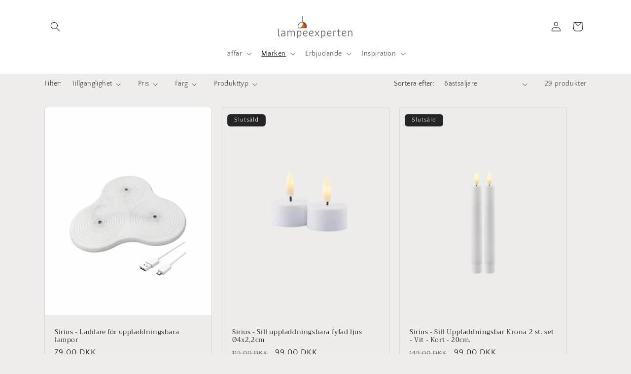

--- FILE ---
content_type: text/html; charset=utf-8
request_url: https://lampeexperten.dk/sv/collections/sirius-genopladelige-sterinlys
body_size: 52728
content:
<!doctype html>
<html class="js" lang="sv">
  <head>
    <meta charset="utf-8">
    <meta http-equiv="X-UA-Compatible" content="IE=edge">
    <meta name="viewport" content="width=device-width,initial-scale=1">
    <meta name="theme-color" content="">
    <link rel="canonical" href="https://lampeexperten.dk/sv/collections/sirius-genopladelige-sterinlys"><link rel="icon" type="image/png" href="//lampeexperten.dk/cdn/shop/files/le-logo.png?crop=center&height=32&v=1698139536&width=32"><link rel="preconnect" href="https://fonts.shopifycdn.com" crossorigin><title>
      Se det store udvalg af genopladelige lys fra Sirius - alt på lager
 &ndash; Lampeexperten</title>

    
      <meta name="description" content="Hos lampeexperten finder du det største udvalg af genopladelige stearinlys fra Sirius. Se vores kæmpe udvalg og køb med prisgaranti og hurtig levering">
    

    

<meta property="og:site_name" content="Lampeexperten">
<meta property="og:url" content="https://lampeexperten.dk/sv/collections/sirius-genopladelige-sterinlys">
<meta property="og:title" content="Se det store udvalg af genopladelige lys fra Sirius - alt på lager">
<meta property="og:type" content="website">
<meta property="og:description" content="Hos lampeexperten finder du det største udvalg af genopladelige stearinlys fra Sirius. Se vores kæmpe udvalg og køb med prisgaranti og hurtig levering"><meta name="twitter:card" content="summary_large_image">
<meta name="twitter:title" content="Se det store udvalg af genopladelige lys fra Sirius - alt på lager">
<meta name="twitter:description" content="Hos lampeexperten finder du det største udvalg af genopladelige stearinlys fra Sirius. Se vores kæmpe udvalg og køb med prisgaranti og hurtig levering">


    <script src="//lampeexperten.dk/cdn/shop/t/10/assets/constants.js?v=132983761750457495441744619297" defer="defer"></script>
    <script src="//lampeexperten.dk/cdn/shop/t/10/assets/pubsub.js?v=25310214064522200911744619299" defer="defer"></script>
    <script src="//lampeexperten.dk/cdn/shop/t/10/assets/global.js?v=184345515105158409801744619297" defer="defer"></script>
    <script src="//lampeexperten.dk/cdn/shop/t/10/assets/details-disclosure.js?v=13653116266235556501744619297" defer="defer"></script>
    <script src="//lampeexperten.dk/cdn/shop/t/10/assets/details-modal.js?v=25581673532751508451744619297" defer="defer"></script>
    <script src="//lampeexperten.dk/cdn/shop/t/10/assets/search-form.js?v=133129549252120666541744619299" defer="defer"></script><script src="//lampeexperten.dk/cdn/shop/t/10/assets/animations.js?v=88693664871331136111744619297" defer="defer"></script><script>window.performance && window.performance.mark && window.performance.mark('shopify.content_for_header.start');</script><meta name="facebook-domain-verification" content="pwgsa1yz8b9ktkd7busy36og6gl9rc">
<meta name="google-site-verification" content="1LgNs9DzygrgdXqe04kmWym7zZfS5ziAj6e-KqD5VBY">
<meta id="shopify-digital-wallet" name="shopify-digital-wallet" content="/76505481559/digital_wallets/dialog">
<meta name="shopify-checkout-api-token" content="c23e0d1d68104e516c63281de3c87f3d">
<link rel="alternate" type="application/atom+xml" title="Feed" href="/sv/collections/sirius-genopladelige-sterinlys.atom" />
<link rel="alternate" hreflang="x-default" href="https://lampeexperten.dk/collections/sirius-genopladelige-sterinlys">
<link rel="alternate" hreflang="da" href="https://lampeexperten.dk/collections/sirius-genopladelige-sterinlys">
<link rel="alternate" hreflang="sv" href="https://lampeexperten.dk/sv/collections/sirius-genopladelige-sterinlys">
<link rel="alternate" type="application/json+oembed" href="https://lampeexperten.dk/sv/collections/sirius-genopladelige-sterinlys.oembed">
<script async="async" src="/checkouts/internal/preloads.js?locale=sv-DK"></script>
<link rel="preconnect" href="https://shop.app" crossorigin="anonymous">
<script async="async" src="https://shop.app/checkouts/internal/preloads.js?locale=sv-DK&shop_id=76505481559" crossorigin="anonymous"></script>
<script id="apple-pay-shop-capabilities" type="application/json">{"shopId":76505481559,"countryCode":"DK","currencyCode":"DKK","merchantCapabilities":["supports3DS"],"merchantId":"gid:\/\/shopify\/Shop\/76505481559","merchantName":"Lampeexperten","requiredBillingContactFields":["postalAddress","email","phone"],"requiredShippingContactFields":["postalAddress","email","phone"],"shippingType":"shipping","supportedNetworks":["visa","maestro","masterCard","amex"],"total":{"type":"pending","label":"Lampeexperten","amount":"1.00"},"shopifyPaymentsEnabled":true,"supportsSubscriptions":true}</script>
<script id="shopify-features" type="application/json">{"accessToken":"c23e0d1d68104e516c63281de3c87f3d","betas":["rich-media-storefront-analytics"],"domain":"lampeexperten.dk","predictiveSearch":true,"shopId":76505481559,"locale":"sv"}</script>
<script>var Shopify = Shopify || {};
Shopify.shop = "lampeexperten.myshopify.com";
Shopify.locale = "sv";
Shopify.currency = {"active":"DKK","rate":"1.0"};
Shopify.country = "DK";
Shopify.theme = {"name":"New Craft april 2025","id":181042741591,"schema_name":"Craft","schema_version":"15.3.0","theme_store_id":1368,"role":"main"};
Shopify.theme.handle = "null";
Shopify.theme.style = {"id":null,"handle":null};
Shopify.cdnHost = "lampeexperten.dk/cdn";
Shopify.routes = Shopify.routes || {};
Shopify.routes.root = "/sv/";</script>
<script type="module">!function(o){(o.Shopify=o.Shopify||{}).modules=!0}(window);</script>
<script>!function(o){function n(){var o=[];function n(){o.push(Array.prototype.slice.apply(arguments))}return n.q=o,n}var t=o.Shopify=o.Shopify||{};t.loadFeatures=n(),t.autoloadFeatures=n()}(window);</script>
<script>
  window.ShopifyPay = window.ShopifyPay || {};
  window.ShopifyPay.apiHost = "shop.app\/pay";
  window.ShopifyPay.redirectState = null;
</script>
<script id="shop-js-analytics" type="application/json">{"pageType":"collection"}</script>
<script defer="defer" async type="module" src="//lampeexperten.dk/cdn/shopifycloud/shop-js/modules/v2/client.init-shop-cart-sync_D51RTnKt.sv.esm.js"></script>
<script defer="defer" async type="module" src="//lampeexperten.dk/cdn/shopifycloud/shop-js/modules/v2/chunk.common_dmzdNcGn.esm.js"></script>
<script defer="defer" async type="module" src="//lampeexperten.dk/cdn/shopifycloud/shop-js/modules/v2/chunk.modal_D9odvy2b.esm.js"></script>
<script type="module">
  await import("//lampeexperten.dk/cdn/shopifycloud/shop-js/modules/v2/client.init-shop-cart-sync_D51RTnKt.sv.esm.js");
await import("//lampeexperten.dk/cdn/shopifycloud/shop-js/modules/v2/chunk.common_dmzdNcGn.esm.js");
await import("//lampeexperten.dk/cdn/shopifycloud/shop-js/modules/v2/chunk.modal_D9odvy2b.esm.js");

  window.Shopify.SignInWithShop?.initShopCartSync?.({"fedCMEnabled":true,"windoidEnabled":true});

</script>
<script>
  window.Shopify = window.Shopify || {};
  if (!window.Shopify.featureAssets) window.Shopify.featureAssets = {};
  window.Shopify.featureAssets['shop-js'] = {"shop-cart-sync":["modules/v2/client.shop-cart-sync_BOhnZSXy.sv.esm.js","modules/v2/chunk.common_dmzdNcGn.esm.js","modules/v2/chunk.modal_D9odvy2b.esm.js"],"init-fed-cm":["modules/v2/client.init-fed-cm_DucqZXMs.sv.esm.js","modules/v2/chunk.common_dmzdNcGn.esm.js","modules/v2/chunk.modal_D9odvy2b.esm.js"],"init-shop-email-lookup-coordinator":["modules/v2/client.init-shop-email-lookup-coordinator_CQSXIK6u.sv.esm.js","modules/v2/chunk.common_dmzdNcGn.esm.js","modules/v2/chunk.modal_D9odvy2b.esm.js"],"init-windoid":["modules/v2/client.init-windoid_C3pozddn.sv.esm.js","modules/v2/chunk.common_dmzdNcGn.esm.js","modules/v2/chunk.modal_D9odvy2b.esm.js"],"shop-button":["modules/v2/client.shop-button_BiY8w6Rf.sv.esm.js","modules/v2/chunk.common_dmzdNcGn.esm.js","modules/v2/chunk.modal_D9odvy2b.esm.js"],"shop-cash-offers":["modules/v2/client.shop-cash-offers_a4akVtOJ.sv.esm.js","modules/v2/chunk.common_dmzdNcGn.esm.js","modules/v2/chunk.modal_D9odvy2b.esm.js"],"shop-toast-manager":["modules/v2/client.shop-toast-manager_DsNGB9Me.sv.esm.js","modules/v2/chunk.common_dmzdNcGn.esm.js","modules/v2/chunk.modal_D9odvy2b.esm.js"],"init-shop-cart-sync":["modules/v2/client.init-shop-cart-sync_D51RTnKt.sv.esm.js","modules/v2/chunk.common_dmzdNcGn.esm.js","modules/v2/chunk.modal_D9odvy2b.esm.js"],"init-customer-accounts-sign-up":["modules/v2/client.init-customer-accounts-sign-up_BSbj_YXe.sv.esm.js","modules/v2/client.shop-login-button_QmWeAEyW.sv.esm.js","modules/v2/chunk.common_dmzdNcGn.esm.js","modules/v2/chunk.modal_D9odvy2b.esm.js"],"pay-button":["modules/v2/client.pay-button_BMOSppF7.sv.esm.js","modules/v2/chunk.common_dmzdNcGn.esm.js","modules/v2/chunk.modal_D9odvy2b.esm.js"],"init-customer-accounts":["modules/v2/client.init-customer-accounts_lBb5Etkf.sv.esm.js","modules/v2/client.shop-login-button_QmWeAEyW.sv.esm.js","modules/v2/chunk.common_dmzdNcGn.esm.js","modules/v2/chunk.modal_D9odvy2b.esm.js"],"avatar":["modules/v2/client.avatar_BTnouDA3.sv.esm.js"],"init-shop-for-new-customer-accounts":["modules/v2/client.init-shop-for-new-customer-accounts_BKJesLZN.sv.esm.js","modules/v2/client.shop-login-button_QmWeAEyW.sv.esm.js","modules/v2/chunk.common_dmzdNcGn.esm.js","modules/v2/chunk.modal_D9odvy2b.esm.js"],"shop-follow-button":["modules/v2/client.shop-follow-button_DetD359p.sv.esm.js","modules/v2/chunk.common_dmzdNcGn.esm.js","modules/v2/chunk.modal_D9odvy2b.esm.js"],"checkout-modal":["modules/v2/client.checkout-modal_wqsILXvV.sv.esm.js","modules/v2/chunk.common_dmzdNcGn.esm.js","modules/v2/chunk.modal_D9odvy2b.esm.js"],"shop-login-button":["modules/v2/client.shop-login-button_QmWeAEyW.sv.esm.js","modules/v2/chunk.common_dmzdNcGn.esm.js","modules/v2/chunk.modal_D9odvy2b.esm.js"],"lead-capture":["modules/v2/client.lead-capture_Dt8Dcte-.sv.esm.js","modules/v2/chunk.common_dmzdNcGn.esm.js","modules/v2/chunk.modal_D9odvy2b.esm.js"],"shop-login":["modules/v2/client.shop-login_DOXnCoYC.sv.esm.js","modules/v2/chunk.common_dmzdNcGn.esm.js","modules/v2/chunk.modal_D9odvy2b.esm.js"],"payment-terms":["modules/v2/client.payment-terms_rvDCEzzN.sv.esm.js","modules/v2/chunk.common_dmzdNcGn.esm.js","modules/v2/chunk.modal_D9odvy2b.esm.js"]};
</script>
<script>(function() {
  var isLoaded = false;
  function asyncLoad() {
    if (isLoaded) return;
    isLoaded = true;
    var urls = ["https:\/\/cdn-app.cart-bot.net\/public\/js\/append.js?shop=lampeexperten.myshopify.com"];
    for (var i = 0; i < urls.length; i++) {
      var s = document.createElement('script');
      s.type = 'text/javascript';
      s.async = true;
      s.src = urls[i];
      var x = document.getElementsByTagName('script')[0];
      x.parentNode.insertBefore(s, x);
    }
  };
  if(window.attachEvent) {
    window.attachEvent('onload', asyncLoad);
  } else {
    window.addEventListener('load', asyncLoad, false);
  }
})();</script>
<script id="__st">var __st={"a":76505481559,"offset":3600,"reqid":"81948364-7c07-43df-9f9b-4d83bb45a2f9-1770013818","pageurl":"lampeexperten.dk\/sv\/collections\/sirius-genopladelige-sterinlys","u":"881671905eec","p":"collection","rtyp":"collection","rid":613762990423};</script>
<script>window.ShopifyPaypalV4VisibilityTracking = true;</script>
<script id="captcha-bootstrap">!function(){'use strict';const t='contact',e='account',n='new_comment',o=[[t,t],['blogs',n],['comments',n],[t,'customer']],c=[[e,'customer_login'],[e,'guest_login'],[e,'recover_customer_password'],[e,'create_customer']],r=t=>t.map((([t,e])=>`form[action*='/${t}']:not([data-nocaptcha='true']) input[name='form_type'][value='${e}']`)).join(','),a=t=>()=>t?[...document.querySelectorAll(t)].map((t=>t.form)):[];function s(){const t=[...o],e=r(t);return a(e)}const i='password',u='form_key',d=['recaptcha-v3-token','g-recaptcha-response','h-captcha-response',i],f=()=>{try{return window.sessionStorage}catch{return}},m='__shopify_v',_=t=>t.elements[u];function p(t,e,n=!1){try{const o=window.sessionStorage,c=JSON.parse(o.getItem(e)),{data:r}=function(t){const{data:e,action:n}=t;return t[m]||n?{data:e,action:n}:{data:t,action:n}}(c);for(const[e,n]of Object.entries(r))t.elements[e]&&(t.elements[e].value=n);n&&o.removeItem(e)}catch(o){console.error('form repopulation failed',{error:o})}}const l='form_type',E='cptcha';function T(t){t.dataset[E]=!0}const w=window,h=w.document,L='Shopify',v='ce_forms',y='captcha';let A=!1;((t,e)=>{const n=(g='f06e6c50-85a8-45c8-87d0-21a2b65856fe',I='https://cdn.shopify.com/shopifycloud/storefront-forms-hcaptcha/ce_storefront_forms_captcha_hcaptcha.v1.5.2.iife.js',D={infoText:'Skyddas av hCaptcha',privacyText:'Integritet',termsText:'Villkor'},(t,e,n)=>{const o=w[L][v],c=o.bindForm;if(c)return c(t,g,e,D).then(n);var r;o.q.push([[t,g,e,D],n]),r=I,A||(h.body.append(Object.assign(h.createElement('script'),{id:'captcha-provider',async:!0,src:r})),A=!0)});var g,I,D;w[L]=w[L]||{},w[L][v]=w[L][v]||{},w[L][v].q=[],w[L][y]=w[L][y]||{},w[L][y].protect=function(t,e){n(t,void 0,e),T(t)},Object.freeze(w[L][y]),function(t,e,n,w,h,L){const[v,y,A,g]=function(t,e,n){const i=e?o:[],u=t?c:[],d=[...i,...u],f=r(d),m=r(i),_=r(d.filter((([t,e])=>n.includes(e))));return[a(f),a(m),a(_),s()]}(w,h,L),I=t=>{const e=t.target;return e instanceof HTMLFormElement?e:e&&e.form},D=t=>v().includes(t);t.addEventListener('submit',(t=>{const e=I(t);if(!e)return;const n=D(e)&&!e.dataset.hcaptchaBound&&!e.dataset.recaptchaBound,o=_(e),c=g().includes(e)&&(!o||!o.value);(n||c)&&t.preventDefault(),c&&!n&&(function(t){try{if(!f())return;!function(t){const e=f();if(!e)return;const n=_(t);if(!n)return;const o=n.value;o&&e.removeItem(o)}(t);const e=Array.from(Array(32),(()=>Math.random().toString(36)[2])).join('');!function(t,e){_(t)||t.append(Object.assign(document.createElement('input'),{type:'hidden',name:u})),t.elements[u].value=e}(t,e),function(t,e){const n=f();if(!n)return;const o=[...t.querySelectorAll(`input[type='${i}']`)].map((({name:t})=>t)),c=[...d,...o],r={};for(const[a,s]of new FormData(t).entries())c.includes(a)||(r[a]=s);n.setItem(e,JSON.stringify({[m]:1,action:t.action,data:r}))}(t,e)}catch(e){console.error('failed to persist form',e)}}(e),e.submit())}));const S=(t,e)=>{t&&!t.dataset[E]&&(n(t,e.some((e=>e===t))),T(t))};for(const o of['focusin','change'])t.addEventListener(o,(t=>{const e=I(t);D(e)&&S(e,y())}));const B=e.get('form_key'),M=e.get(l),P=B&&M;t.addEventListener('DOMContentLoaded',(()=>{const t=y();if(P)for(const e of t)e.elements[l].value===M&&p(e,B);[...new Set([...A(),...v().filter((t=>'true'===t.dataset.shopifyCaptcha))])].forEach((e=>S(e,t)))}))}(h,new URLSearchParams(w.location.search),n,t,e,['guest_login'])})(!0,!0)}();</script>
<script integrity="sha256-4kQ18oKyAcykRKYeNunJcIwy7WH5gtpwJnB7kiuLZ1E=" data-source-attribution="shopify.loadfeatures" defer="defer" src="//lampeexperten.dk/cdn/shopifycloud/storefront/assets/storefront/load_feature-a0a9edcb.js" crossorigin="anonymous"></script>
<script crossorigin="anonymous" defer="defer" src="//lampeexperten.dk/cdn/shopifycloud/storefront/assets/shopify_pay/storefront-65b4c6d7.js?v=20250812"></script>
<script data-source-attribution="shopify.dynamic_checkout.dynamic.init">var Shopify=Shopify||{};Shopify.PaymentButton=Shopify.PaymentButton||{isStorefrontPortableWallets:!0,init:function(){window.Shopify.PaymentButton.init=function(){};var t=document.createElement("script");t.src="https://lampeexperten.dk/cdn/shopifycloud/portable-wallets/latest/portable-wallets.sv.js",t.type="module",document.head.appendChild(t)}};
</script>
<script data-source-attribution="shopify.dynamic_checkout.buyer_consent">
  function portableWalletsHideBuyerConsent(e){var t=document.getElementById("shopify-buyer-consent"),n=document.getElementById("shopify-subscription-policy-button");t&&n&&(t.classList.add("hidden"),t.setAttribute("aria-hidden","true"),n.removeEventListener("click",e))}function portableWalletsShowBuyerConsent(e){var t=document.getElementById("shopify-buyer-consent"),n=document.getElementById("shopify-subscription-policy-button");t&&n&&(t.classList.remove("hidden"),t.removeAttribute("aria-hidden"),n.addEventListener("click",e))}window.Shopify?.PaymentButton&&(window.Shopify.PaymentButton.hideBuyerConsent=portableWalletsHideBuyerConsent,window.Shopify.PaymentButton.showBuyerConsent=portableWalletsShowBuyerConsent);
</script>
<script data-source-attribution="shopify.dynamic_checkout.cart.bootstrap">document.addEventListener("DOMContentLoaded",(function(){function t(){return document.querySelector("shopify-accelerated-checkout-cart, shopify-accelerated-checkout")}if(t())Shopify.PaymentButton.init();else{new MutationObserver((function(e,n){t()&&(Shopify.PaymentButton.init(),n.disconnect())})).observe(document.body,{childList:!0,subtree:!0})}}));
</script>
<script id='scb4127' type='text/javascript' async='' src='https://lampeexperten.dk/cdn/shopifycloud/privacy-banner/storefront-banner.js'></script><link id="shopify-accelerated-checkout-styles" rel="stylesheet" media="screen" href="https://lampeexperten.dk/cdn/shopifycloud/portable-wallets/latest/accelerated-checkout-backwards-compat.css" crossorigin="anonymous">
<style id="shopify-accelerated-checkout-cart">
        #shopify-buyer-consent {
  margin-top: 1em;
  display: inline-block;
  width: 100%;
}

#shopify-buyer-consent.hidden {
  display: none;
}

#shopify-subscription-policy-button {
  background: none;
  border: none;
  padding: 0;
  text-decoration: underline;
  font-size: inherit;
  cursor: pointer;
}

#shopify-subscription-policy-button::before {
  box-shadow: none;
}

      </style>
<script id="sections-script" data-sections="header" defer="defer" src="//lampeexperten.dk/cdn/shop/t/10/compiled_assets/scripts.js?v=5212"></script>
<script>window.performance && window.performance.mark && window.performance.mark('shopify.content_for_header.end');</script>


    <style data-shopify>
      @font-face {
  font-family: "Quattrocento Sans";
  font-weight: 400;
  font-style: normal;
  font-display: swap;
  src: url("//lampeexperten.dk/cdn/fonts/quattrocento_sans/quattrocentosans_n4.ce5e9bf514e68f53bdd875976847cf755c702eaa.woff2") format("woff2"),
       url("//lampeexperten.dk/cdn/fonts/quattrocento_sans/quattrocentosans_n4.44bbfb57d228eb8bb083d1f98e7d96e16137abce.woff") format("woff");
}

      @font-face {
  font-family: "Quattrocento Sans";
  font-weight: 700;
  font-style: normal;
  font-display: swap;
  src: url("//lampeexperten.dk/cdn/fonts/quattrocento_sans/quattrocentosans_n7.bdda9092621b2e3b4284b12e8f0c092969b176c1.woff2") format("woff2"),
       url("//lampeexperten.dk/cdn/fonts/quattrocento_sans/quattrocentosans_n7.3f8ab2a91343269966c4aa4831bcd588e7ce07b9.woff") format("woff");
}

      @font-face {
  font-family: "Quattrocento Sans";
  font-weight: 400;
  font-style: italic;
  font-display: swap;
  src: url("//lampeexperten.dk/cdn/fonts/quattrocento_sans/quattrocentosans_i4.4f70b1e78f59fa1468e3436ab863ff0bf71e71bb.woff2") format("woff2"),
       url("//lampeexperten.dk/cdn/fonts/quattrocento_sans/quattrocentosans_i4.b695efef5d957af404945574b7239740f79b899f.woff") format("woff");
}

      @font-face {
  font-family: "Quattrocento Sans";
  font-weight: 700;
  font-style: italic;
  font-display: swap;
  src: url("//lampeexperten.dk/cdn/fonts/quattrocento_sans/quattrocentosans_i7.49d754c8032546c24062cf385f8660abbb11ef1e.woff2") format("woff2"),
       url("//lampeexperten.dk/cdn/fonts/quattrocento_sans/quattrocentosans_i7.567b0b818999022d5a9ccb99542d8ff8cdb497df.woff") format("woff");
}

      @font-face {
  font-family: Trirong;
  font-weight: 400;
  font-style: normal;
  font-display: swap;
  src: url("//lampeexperten.dk/cdn/fonts/trirong/trirong_n4.46b40419aaa69bf77077c3108d75dad5a0318d4b.woff2") format("woff2"),
       url("//lampeexperten.dk/cdn/fonts/trirong/trirong_n4.97753898e63cd7e164ad614681eba2c7fe577190.woff") format("woff");
}


      
        :root,
        .color-background-1 {
          --color-background: 239,236,236;
        
          --gradient-background: #efecec;
        

        

        --color-foreground: 37,37,37;
        --color-background-contrast: 181,167,167;
        --color-shadow: 37,37,37;
        --color-button: 128,123,180;
        --color-button-text: 255,255,255;
        --color-secondary-button: 239,236,236;
        --color-secondary-button-text: 80,86,85;
        --color-link: 80,86,85;
        --color-badge-foreground: 37,37,37;
        --color-badge-background: 239,236,236;
        --color-badge-border: 37,37,37;
        --payment-terms-background-color: rgb(239 236 236);
      }
      
        
        .color-background-2 {
          --color-background: 255,255,255;
        
          --gradient-background: #ffffff;
        

        

        --color-foreground: 37,37,37;
        --color-background-contrast: 191,191,191;
        --color-shadow: 37,37,37;
        --color-button: 37,37,37;
        --color-button-text: 255,255,255;
        --color-secondary-button: 255,255,255;
        --color-secondary-button-text: 37,37,37;
        --color-link: 37,37,37;
        --color-badge-foreground: 37,37,37;
        --color-badge-background: 255,255,255;
        --color-badge-border: 37,37,37;
        --payment-terms-background-color: rgb(255 255 255);
      }
      
        
        .color-inverse {
          --color-background: 37,37,37;
        
          --gradient-background: #252525;
        

        

        --color-foreground: 239,236,236;
        --color-background-contrast: 50,50,50;
        --color-shadow: 37,37,37;
        --color-button: 239,236,236;
        --color-button-text: 37,37,37;
        --color-secondary-button: 37,37,37;
        --color-secondary-button-text: 239,236,236;
        --color-link: 239,236,236;
        --color-badge-foreground: 239,236,236;
        --color-badge-background: 37,37,37;
        --color-badge-border: 239,236,236;
        --payment-terms-background-color: rgb(37 37 37);
      }
      
        
        .color-accent-1 {
          --color-background: 44,51,47;
        
          --gradient-background: #2c332f;
        

        

        --color-foreground: 239,236,236;
        --color-background-contrast: 56,65,60;
        --color-shadow: 37,37,37;
        --color-button: 239,236,236;
        --color-button-text: 44,51,47;
        --color-secondary-button: 44,51,47;
        --color-secondary-button-text: 239,236,236;
        --color-link: 239,236,236;
        --color-badge-foreground: 239,236,236;
        --color-badge-background: 44,51,47;
        --color-badge-border: 239,236,236;
        --payment-terms-background-color: rgb(44 51 47);
      }
      
        
        .color-accent-2 {
          --color-background: 224,149,113;
        
          --gradient-background: #e09571;
        

        

        --color-foreground: 239,236,236;
        --color-background-contrast: 172,81,38;
        --color-shadow: 37,37,37;
        --color-button: 239,236,236;
        --color-button-text: 63,81,71;
        --color-secondary-button: 224,149,113;
        --color-secondary-button-text: 239,236,236;
        --color-link: 239,236,236;
        --color-badge-foreground: 239,236,236;
        --color-badge-background: 224,149,113;
        --color-badge-border: 239,236,236;
        --payment-terms-background-color: rgb(224 149 113);
      }
      
        
        .color-scheme-4ad99957-3f40-4af1-b8d0-853cc0bb50f9 {
          --color-background: 239,236,236;
        
          --gradient-background: #efecec;
        

        

        --color-foreground: 37,37,37;
        --color-background-contrast: 181,167,167;
        --color-shadow: 37,37,37;
        --color-button: 44,51,47;
        --color-button-text: 255,255,255;
        --color-secondary-button: 239,236,236;
        --color-secondary-button-text: 80,86,85;
        --color-link: 80,86,85;
        --color-badge-foreground: 37,37,37;
        --color-badge-background: 239,236,236;
        --color-badge-border: 37,37,37;
        --payment-terms-background-color: rgb(239 236 236);
      }
      
        
        .color-scheme-fdc0435e-a3d4-48a9-9213-9b232425c08a {
          --color-background: 168,163,216;
        
          --gradient-background: #a8a3d8;
        

        

        --color-foreground: 37,37,37;
        --color-background-contrast: 84,75,177;
        --color-shadow: 37,37,37;
        --color-button: 44,51,47;
        --color-button-text: 255,255,255;
        --color-secondary-button: 168,163,216;
        --color-secondary-button-text: 80,86,85;
        --color-link: 80,86,85;
        --color-badge-foreground: 37,37,37;
        --color-badge-background: 168,163,216;
        --color-badge-border: 37,37,37;
        --payment-terms-background-color: rgb(168 163 216);
      }
      
        
        .color-scheme-da897f1b-6a5d-4c00-981a-4e299ee1ec2a {
          --color-background: 239,236,236;
        
          --gradient-background: #efecec;
        

        

        --color-foreground: 37,37,37;
        --color-background-contrast: 181,167,167;
        --color-shadow: 37,37,37;
        --color-button: 44,51,47;
        --color-button-text: 255,255,255;
        --color-secondary-button: 239,236,236;
        --color-secondary-button-text: 80,86,85;
        --color-link: 80,86,85;
        --color-badge-foreground: 37,37,37;
        --color-badge-background: 239,236,236;
        --color-badge-border: 37,37,37;
        --payment-terms-background-color: rgb(239 236 236);
      }
      
        
        .color-scheme-cd9f08f5-ea99-4b7c-ab44-ba3b9c5d67f0 {
          --color-background: 0,0,0;
        
          --gradient-background: linear-gradient(215deg, rgba(196, 102, 238, 1), rgba(82, 218, 236, 1) 100%);
        

        

        --color-foreground: 37,37,37;
        --color-background-contrast: 128,128,128;
        --color-shadow: 37,37,37;
        --color-button: 37,37,37;
        --color-button-text: ,,;
        --color-secondary-button: 0,0,0;
        --color-secondary-button-text: ,,;
        --color-link: ,,;
        --color-badge-foreground: 37,37,37;
        --color-badge-background: 0,0,0;
        --color-badge-border: 37,37,37;
        --payment-terms-background-color: rgb(0 0 0);
      }
      

      body, .color-background-1, .color-background-2, .color-inverse, .color-accent-1, .color-accent-2, .color-scheme-4ad99957-3f40-4af1-b8d0-853cc0bb50f9, .color-scheme-fdc0435e-a3d4-48a9-9213-9b232425c08a, .color-scheme-da897f1b-6a5d-4c00-981a-4e299ee1ec2a, .color-scheme-cd9f08f5-ea99-4b7c-ab44-ba3b9c5d67f0 {
        color: rgba(var(--color-foreground), 0.75);
        background-color: rgb(var(--color-background));
      }

      :root {
        --font-body-family: "Quattrocento Sans", sans-serif;
        --font-body-style: normal;
        --font-body-weight: 400;
        --font-body-weight-bold: 700;

        --font-heading-family: Trirong, serif;
        --font-heading-style: normal;
        --font-heading-weight: 400;

        --font-body-scale: 1.0;
        --font-heading-scale: 1.0;

        --media-padding: px;
        --media-border-opacity: 0.1;
        --media-border-width: 0px;
        --media-radius: 6px;
        --media-shadow-opacity: 0.0;
        --media-shadow-horizontal-offset: 0px;
        --media-shadow-vertical-offset: 4px;
        --media-shadow-blur-radius: 5px;
        --media-shadow-visible: 0;

        --page-width: 120rem;
        --page-width-margin: 0rem;

        --product-card-image-padding: 0.0rem;
        --product-card-corner-radius: 0.6rem;
        --product-card-text-alignment: left;
        --product-card-border-width: 0.1rem;
        --product-card-border-opacity: 0.1;
        --product-card-shadow-opacity: 0.0;
        --product-card-shadow-visible: 0;
        --product-card-shadow-horizontal-offset: 0.0rem;
        --product-card-shadow-vertical-offset: 0.4rem;
        --product-card-shadow-blur-radius: 0.5rem;

        --collection-card-image-padding: 0.0rem;
        --collection-card-corner-radius: 0.6rem;
        --collection-card-text-alignment: left;
        --collection-card-border-width: 0.1rem;
        --collection-card-border-opacity: 0.1;
        --collection-card-shadow-opacity: 0.0;
        --collection-card-shadow-visible: 0;
        --collection-card-shadow-horizontal-offset: 0.0rem;
        --collection-card-shadow-vertical-offset: 0.4rem;
        --collection-card-shadow-blur-radius: 0.5rem;

        --blog-card-image-padding: 0.0rem;
        --blog-card-corner-radius: 0.6rem;
        --blog-card-text-alignment: left;
        --blog-card-border-width: 0.1rem;
        --blog-card-border-opacity: 0.1;
        --blog-card-shadow-opacity: 0.0;
        --blog-card-shadow-visible: 0;
        --blog-card-shadow-horizontal-offset: 0.0rem;
        --blog-card-shadow-vertical-offset: 0.4rem;
        --blog-card-shadow-blur-radius: 0.5rem;

        --badge-corner-radius: 0.6rem;

        --popup-border-width: 1px;
        --popup-border-opacity: 0.5;
        --popup-corner-radius: 6px;
        --popup-shadow-opacity: 0.0;
        --popup-shadow-horizontal-offset: 0px;
        --popup-shadow-vertical-offset: 4px;
        --popup-shadow-blur-radius: 5px;

        --drawer-border-width: 1px;
        --drawer-border-opacity: 0.1;
        --drawer-shadow-opacity: 0.0;
        --drawer-shadow-horizontal-offset: 0px;
        --drawer-shadow-vertical-offset: 4px;
        --drawer-shadow-blur-radius: 5px;

        --spacing-sections-desktop: 0px;
        --spacing-sections-mobile: 0px;

        --grid-desktop-vertical-spacing: 20px;
        --grid-desktop-horizontal-spacing: 20px;
        --grid-mobile-vertical-spacing: 10px;
        --grid-mobile-horizontal-spacing: 10px;

        --text-boxes-border-opacity: 0.1;
        --text-boxes-border-width: 0px;
        --text-boxes-radius: 6px;
        --text-boxes-shadow-opacity: 0.0;
        --text-boxes-shadow-visible: 0;
        --text-boxes-shadow-horizontal-offset: 0px;
        --text-boxes-shadow-vertical-offset: 4px;
        --text-boxes-shadow-blur-radius: 5px;

        --buttons-radius: 6px;
        --buttons-radius-outset: 7px;
        --buttons-border-width: 1px;
        --buttons-border-opacity: 1.0;
        --buttons-shadow-opacity: 0.0;
        --buttons-shadow-visible: 0;
        --buttons-shadow-horizontal-offset: 0px;
        --buttons-shadow-vertical-offset: 4px;
        --buttons-shadow-blur-radius: 5px;
        --buttons-border-offset: 0.3px;

        --inputs-radius: 6px;
        --inputs-border-width: 1px;
        --inputs-border-opacity: 0.55;
        --inputs-shadow-opacity: 0.0;
        --inputs-shadow-horizontal-offset: 0px;
        --inputs-margin-offset: 0px;
        --inputs-shadow-vertical-offset: 4px;
        --inputs-shadow-blur-radius: 5px;
        --inputs-radius-outset: 7px;

        --variant-pills-radius: 40px;
        --variant-pills-border-width: 1px;
        --variant-pills-border-opacity: 0.55;
        --variant-pills-shadow-opacity: 0.0;
        --variant-pills-shadow-horizontal-offset: 0px;
        --variant-pills-shadow-vertical-offset: 4px;
        --variant-pills-shadow-blur-radius: 5px;
      }

      *,
      *::before,
      *::after {
        box-sizing: inherit;
      }

      html {
        box-sizing: border-box;
        font-size: calc(var(--font-body-scale) * 62.5%);
        height: 100%;
      }

      body {
        display: grid;
        grid-template-rows: auto auto 1fr auto;
        grid-template-columns: 100%;
        min-height: 100%;
        margin: 0;
        font-size: 1.5rem;
        letter-spacing: 0.06rem;
        line-height: calc(1 + 0.8 / var(--font-body-scale));
        font-family: var(--font-body-family);
        font-style: var(--font-body-style);
        font-weight: var(--font-body-weight);
      }

      @media screen and (min-width: 750px) {
        body {
          font-size: 1.6rem;
        }
      }
    </style>

    <link href="//lampeexperten.dk/cdn/shop/t/10/assets/base.css?v=36634130200553089851758010586" rel="stylesheet" type="text/css" media="all" />
    <link rel="stylesheet" href="//lampeexperten.dk/cdn/shop/t/10/assets/component-cart-items.css?v=123238115697927560811744619297" media="print" onload="this.media='all'"><link href="//lampeexperten.dk/cdn/shop/t/10/assets/component-cart-drawer.css?v=112801333748515159671744619297" rel="stylesheet" type="text/css" media="all" />
      <link href="//lampeexperten.dk/cdn/shop/t/10/assets/component-cart.css?v=164708765130180853531744619297" rel="stylesheet" type="text/css" media="all" />
      <link href="//lampeexperten.dk/cdn/shop/t/10/assets/component-totals.css?v=15906652033866631521744619297" rel="stylesheet" type="text/css" media="all" />
      <link href="//lampeexperten.dk/cdn/shop/t/10/assets/component-price.css?v=70172745017360139101744619297" rel="stylesheet" type="text/css" media="all" />
      <link href="//lampeexperten.dk/cdn/shop/t/10/assets/component-discounts.css?v=152760482443307489271744619297" rel="stylesheet" type="text/css" media="all" />

      <link rel="preload" as="font" href="//lampeexperten.dk/cdn/fonts/quattrocento_sans/quattrocentosans_n4.ce5e9bf514e68f53bdd875976847cf755c702eaa.woff2" type="font/woff2" crossorigin>
      

      <link rel="preload" as="font" href="//lampeexperten.dk/cdn/fonts/trirong/trirong_n4.46b40419aaa69bf77077c3108d75dad5a0318d4b.woff2" type="font/woff2" crossorigin>
      
<link href="//lampeexperten.dk/cdn/shop/t/10/assets/component-localization-form.css?v=170315343355214948141744619297" rel="stylesheet" type="text/css" media="all" />
      <script src="//lampeexperten.dk/cdn/shop/t/10/assets/localization-form.js?v=144176611646395275351744619299" defer="defer"></script><link
        rel="stylesheet"
        href="//lampeexperten.dk/cdn/shop/t/10/assets/component-predictive-search.css?v=118923337488134913561744619297"
        media="print"
        onload="this.media='all'"
      ><script>
      if (Shopify.designMode) {
        document.documentElement.classList.add('shopify-design-mode');
      }
    </script>
  <!-- BEGIN app block: shopify://apps/klaviyo-email-marketing-sms/blocks/klaviyo-onsite-embed/2632fe16-c075-4321-a88b-50b567f42507 -->












  <script async src="https://static.klaviyo.com/onsite/js/VhrkjR/klaviyo.js?company_id=VhrkjR"></script>
  <script>!function(){if(!window.klaviyo){window._klOnsite=window._klOnsite||[];try{window.klaviyo=new Proxy({},{get:function(n,i){return"push"===i?function(){var n;(n=window._klOnsite).push.apply(n,arguments)}:function(){for(var n=arguments.length,o=new Array(n),w=0;w<n;w++)o[w]=arguments[w];var t="function"==typeof o[o.length-1]?o.pop():void 0,e=new Promise((function(n){window._klOnsite.push([i].concat(o,[function(i){t&&t(i),n(i)}]))}));return e}}})}catch(n){window.klaviyo=window.klaviyo||[],window.klaviyo.push=function(){var n;(n=window._klOnsite).push.apply(n,arguments)}}}}();</script>

  




  <script>
    window.klaviyoReviewsProductDesignMode = false
  </script>







<!-- END app block --><script src="https://cdn.shopify.com/extensions/019b8d54-2388-79d8-becc-d32a3afe2c7a/omnisend-50/assets/omnisend-in-shop.js" type="text/javascript" defer="defer"></script>
<link href="https://monorail-edge.shopifysvc.com" rel="dns-prefetch">
<script>(function(){if ("sendBeacon" in navigator && "performance" in window) {try {var session_token_from_headers = performance.getEntriesByType('navigation')[0].serverTiming.find(x => x.name == '_s').description;} catch {var session_token_from_headers = undefined;}var session_cookie_matches = document.cookie.match(/_shopify_s=([^;]*)/);var session_token_from_cookie = session_cookie_matches && session_cookie_matches.length === 2 ? session_cookie_matches[1] : "";var session_token = session_token_from_headers || session_token_from_cookie || "";function handle_abandonment_event(e) {var entries = performance.getEntries().filter(function(entry) {return /monorail-edge.shopifysvc.com/.test(entry.name);});if (!window.abandonment_tracked && entries.length === 0) {window.abandonment_tracked = true;var currentMs = Date.now();var navigation_start = performance.timing.navigationStart;var payload = {shop_id: 76505481559,url: window.location.href,navigation_start,duration: currentMs - navigation_start,session_token,page_type: "collection"};window.navigator.sendBeacon("https://monorail-edge.shopifysvc.com/v1/produce", JSON.stringify({schema_id: "online_store_buyer_site_abandonment/1.1",payload: payload,metadata: {event_created_at_ms: currentMs,event_sent_at_ms: currentMs}}));}}window.addEventListener('pagehide', handle_abandonment_event);}}());</script>
<script id="web-pixels-manager-setup">(function e(e,d,r,n,o){if(void 0===o&&(o={}),!Boolean(null===(a=null===(i=window.Shopify)||void 0===i?void 0:i.analytics)||void 0===a?void 0:a.replayQueue)){var i,a;window.Shopify=window.Shopify||{};var t=window.Shopify;t.analytics=t.analytics||{};var s=t.analytics;s.replayQueue=[],s.publish=function(e,d,r){return s.replayQueue.push([e,d,r]),!0};try{self.performance.mark("wpm:start")}catch(e){}var l=function(){var e={modern:/Edge?\/(1{2}[4-9]|1[2-9]\d|[2-9]\d{2}|\d{4,})\.\d+(\.\d+|)|Firefox\/(1{2}[4-9]|1[2-9]\d|[2-9]\d{2}|\d{4,})\.\d+(\.\d+|)|Chrom(ium|e)\/(9{2}|\d{3,})\.\d+(\.\d+|)|(Maci|X1{2}).+ Version\/(15\.\d+|(1[6-9]|[2-9]\d|\d{3,})\.\d+)([,.]\d+|)( \(\w+\)|)( Mobile\/\w+|) Safari\/|Chrome.+OPR\/(9{2}|\d{3,})\.\d+\.\d+|(CPU[ +]OS|iPhone[ +]OS|CPU[ +]iPhone|CPU IPhone OS|CPU iPad OS)[ +]+(15[._]\d+|(1[6-9]|[2-9]\d|\d{3,})[._]\d+)([._]\d+|)|Android:?[ /-](13[3-9]|1[4-9]\d|[2-9]\d{2}|\d{4,})(\.\d+|)(\.\d+|)|Android.+Firefox\/(13[5-9]|1[4-9]\d|[2-9]\d{2}|\d{4,})\.\d+(\.\d+|)|Android.+Chrom(ium|e)\/(13[3-9]|1[4-9]\d|[2-9]\d{2}|\d{4,})\.\d+(\.\d+|)|SamsungBrowser\/([2-9]\d|\d{3,})\.\d+/,legacy:/Edge?\/(1[6-9]|[2-9]\d|\d{3,})\.\d+(\.\d+|)|Firefox\/(5[4-9]|[6-9]\d|\d{3,})\.\d+(\.\d+|)|Chrom(ium|e)\/(5[1-9]|[6-9]\d|\d{3,})\.\d+(\.\d+|)([\d.]+$|.*Safari\/(?![\d.]+ Edge\/[\d.]+$))|(Maci|X1{2}).+ Version\/(10\.\d+|(1[1-9]|[2-9]\d|\d{3,})\.\d+)([,.]\d+|)( \(\w+\)|)( Mobile\/\w+|) Safari\/|Chrome.+OPR\/(3[89]|[4-9]\d|\d{3,})\.\d+\.\d+|(CPU[ +]OS|iPhone[ +]OS|CPU[ +]iPhone|CPU IPhone OS|CPU iPad OS)[ +]+(10[._]\d+|(1[1-9]|[2-9]\d|\d{3,})[._]\d+)([._]\d+|)|Android:?[ /-](13[3-9]|1[4-9]\d|[2-9]\d{2}|\d{4,})(\.\d+|)(\.\d+|)|Mobile Safari.+OPR\/([89]\d|\d{3,})\.\d+\.\d+|Android.+Firefox\/(13[5-9]|1[4-9]\d|[2-9]\d{2}|\d{4,})\.\d+(\.\d+|)|Android.+Chrom(ium|e)\/(13[3-9]|1[4-9]\d|[2-9]\d{2}|\d{4,})\.\d+(\.\d+|)|Android.+(UC? ?Browser|UCWEB|U3)[ /]?(15\.([5-9]|\d{2,})|(1[6-9]|[2-9]\d|\d{3,})\.\d+)\.\d+|SamsungBrowser\/(5\.\d+|([6-9]|\d{2,})\.\d+)|Android.+MQ{2}Browser\/(14(\.(9|\d{2,})|)|(1[5-9]|[2-9]\d|\d{3,})(\.\d+|))(\.\d+|)|K[Aa][Ii]OS\/(3\.\d+|([4-9]|\d{2,})\.\d+)(\.\d+|)/},d=e.modern,r=e.legacy,n=navigator.userAgent;return n.match(d)?"modern":n.match(r)?"legacy":"unknown"}(),u="modern"===l?"modern":"legacy",c=(null!=n?n:{modern:"",legacy:""})[u],f=function(e){return[e.baseUrl,"/wpm","/b",e.hashVersion,"modern"===e.buildTarget?"m":"l",".js"].join("")}({baseUrl:d,hashVersion:r,buildTarget:u}),m=function(e){var d=e.version,r=e.bundleTarget,n=e.surface,o=e.pageUrl,i=e.monorailEndpoint;return{emit:function(e){var a=e.status,t=e.errorMsg,s=(new Date).getTime(),l=JSON.stringify({metadata:{event_sent_at_ms:s},events:[{schema_id:"web_pixels_manager_load/3.1",payload:{version:d,bundle_target:r,page_url:o,status:a,surface:n,error_msg:t},metadata:{event_created_at_ms:s}}]});if(!i)return console&&console.warn&&console.warn("[Web Pixels Manager] No Monorail endpoint provided, skipping logging."),!1;try{return self.navigator.sendBeacon.bind(self.navigator)(i,l)}catch(e){}var u=new XMLHttpRequest;try{return u.open("POST",i,!0),u.setRequestHeader("Content-Type","text/plain"),u.send(l),!0}catch(e){return console&&console.warn&&console.warn("[Web Pixels Manager] Got an unhandled error while logging to Monorail."),!1}}}}({version:r,bundleTarget:l,surface:e.surface,pageUrl:self.location.href,monorailEndpoint:e.monorailEndpoint});try{o.browserTarget=l,function(e){var d=e.src,r=e.async,n=void 0===r||r,o=e.onload,i=e.onerror,a=e.sri,t=e.scriptDataAttributes,s=void 0===t?{}:t,l=document.createElement("script"),u=document.querySelector("head"),c=document.querySelector("body");if(l.async=n,l.src=d,a&&(l.integrity=a,l.crossOrigin="anonymous"),s)for(var f in s)if(Object.prototype.hasOwnProperty.call(s,f))try{l.dataset[f]=s[f]}catch(e){}if(o&&l.addEventListener("load",o),i&&l.addEventListener("error",i),u)u.appendChild(l);else{if(!c)throw new Error("Did not find a head or body element to append the script");c.appendChild(l)}}({src:f,async:!0,onload:function(){if(!function(){var e,d;return Boolean(null===(d=null===(e=window.Shopify)||void 0===e?void 0:e.analytics)||void 0===d?void 0:d.initialized)}()){var d=window.webPixelsManager.init(e)||void 0;if(d){var r=window.Shopify.analytics;r.replayQueue.forEach((function(e){var r=e[0],n=e[1],o=e[2];d.publishCustomEvent(r,n,o)})),r.replayQueue=[],r.publish=d.publishCustomEvent,r.visitor=d.visitor,r.initialized=!0}}},onerror:function(){return m.emit({status:"failed",errorMsg:"".concat(f," has failed to load")})},sri:function(e){var d=/^sha384-[A-Za-z0-9+/=]+$/;return"string"==typeof e&&d.test(e)}(c)?c:"",scriptDataAttributes:o}),m.emit({status:"loading"})}catch(e){m.emit({status:"failed",errorMsg:(null==e?void 0:e.message)||"Unknown error"})}}})({shopId: 76505481559,storefrontBaseUrl: "https://lampeexperten.dk",extensionsBaseUrl: "https://extensions.shopifycdn.com/cdn/shopifycloud/web-pixels-manager",monorailEndpoint: "https://monorail-edge.shopifysvc.com/unstable/produce_batch",surface: "storefront-renderer",enabledBetaFlags: ["2dca8a86"],webPixelsConfigList: [{"id":"1701544279","configuration":"{\"apiURL\":\"https:\/\/api.omnisend.com\",\"appURL\":\"https:\/\/app.omnisend.com\",\"brandID\":\"67ae7c2d5cd6a91a8fb57ee9\",\"trackingURL\":\"https:\/\/wt.omnisendlink.com\"}","eventPayloadVersion":"v1","runtimeContext":"STRICT","scriptVersion":"aa9feb15e63a302383aa48b053211bbb","type":"APP","apiClientId":186001,"privacyPurposes":["ANALYTICS","MARKETING","SALE_OF_DATA"],"dataSharingAdjustments":{"protectedCustomerApprovalScopes":["read_customer_address","read_customer_email","read_customer_name","read_customer_personal_data","read_customer_phone"]}},{"id":"828965207","configuration":"{\"config\":\"{\\\"google_tag_ids\\\":[\\\"G-5Q3GHJTET9\\\",\\\"GT-578BPWT4\\\"],\\\"target_country\\\":\\\"DK\\\",\\\"gtag_events\\\":[{\\\"type\\\":\\\"search\\\",\\\"action_label\\\":\\\"G-5Q3GHJTET9\\\"},{\\\"type\\\":\\\"begin_checkout\\\",\\\"action_label\\\":\\\"G-5Q3GHJTET9\\\"},{\\\"type\\\":\\\"view_item\\\",\\\"action_label\\\":[\\\"G-5Q3GHJTET9\\\",\\\"MC-58KCB99V4Y\\\"]},{\\\"type\\\":\\\"purchase\\\",\\\"action_label\\\":[\\\"G-5Q3GHJTET9\\\",\\\"MC-58KCB99V4Y\\\"]},{\\\"type\\\":\\\"page_view\\\",\\\"action_label\\\":[\\\"G-5Q3GHJTET9\\\",\\\"MC-58KCB99V4Y\\\"]},{\\\"type\\\":\\\"add_payment_info\\\",\\\"action_label\\\":\\\"G-5Q3GHJTET9\\\"},{\\\"type\\\":\\\"add_to_cart\\\",\\\"action_label\\\":\\\"G-5Q3GHJTET9\\\"}],\\\"enable_monitoring_mode\\\":false}\"}","eventPayloadVersion":"v1","runtimeContext":"OPEN","scriptVersion":"b2a88bafab3e21179ed38636efcd8a93","type":"APP","apiClientId":1780363,"privacyPurposes":[],"dataSharingAdjustments":{"protectedCustomerApprovalScopes":["read_customer_address","read_customer_email","read_customer_name","read_customer_personal_data","read_customer_phone"]}},{"id":"483262807","configuration":"{\"pixel_id\":\"745867175546628\",\"pixel_type\":\"facebook_pixel\",\"metaapp_system_user_token\":\"-\"}","eventPayloadVersion":"v1","runtimeContext":"OPEN","scriptVersion":"ca16bc87fe92b6042fbaa3acc2fbdaa6","type":"APP","apiClientId":2329312,"privacyPurposes":["ANALYTICS","MARKETING","SALE_OF_DATA"],"dataSharingAdjustments":{"protectedCustomerApprovalScopes":["read_customer_address","read_customer_email","read_customer_name","read_customer_personal_data","read_customer_phone"]}},{"id":"97026391","eventPayloadVersion":"1","runtimeContext":"LAX","scriptVersion":"2","type":"CUSTOM","privacyPurposes":[],"name":"PM - Script"},{"id":"97059159","eventPayloadVersion":"1","runtimeContext":"LAX","scriptVersion":"3","type":"CUSTOM","privacyPurposes":["ANALYTICS","MARKETING","SALE_OF_DATA"],"name":"Conversion Booster"},{"id":"129565015","eventPayloadVersion":"1","runtimeContext":"LAX","scriptVersion":"2","type":"CUSTOM","privacyPurposes":["ANALYTICS","MARKETING","SALE_OF_DATA"],"name":"Rekreation"},{"id":"160366935","eventPayloadVersion":"1","runtimeContext":"LAX","scriptVersion":"1","type":"CUSTOM","privacyPurposes":[],"name":"Api.reaktion.com"},{"id":"shopify-app-pixel","configuration":"{}","eventPayloadVersion":"v1","runtimeContext":"STRICT","scriptVersion":"0450","apiClientId":"shopify-pixel","type":"APP","privacyPurposes":["ANALYTICS","MARKETING"]},{"id":"shopify-custom-pixel","eventPayloadVersion":"v1","runtimeContext":"LAX","scriptVersion":"0450","apiClientId":"shopify-pixel","type":"CUSTOM","privacyPurposes":["ANALYTICS","MARKETING"]}],isMerchantRequest: false,initData: {"shop":{"name":"Lampeexperten","paymentSettings":{"currencyCode":"DKK"},"myshopifyDomain":"lampeexperten.myshopify.com","countryCode":"DK","storefrontUrl":"https:\/\/lampeexperten.dk\/sv"},"customer":null,"cart":null,"checkout":null,"productVariants":[],"purchasingCompany":null},},"https://lampeexperten.dk/cdn","1d2a099fw23dfb22ep557258f5m7a2edbae",{"modern":"","legacy":""},{"shopId":"76505481559","storefrontBaseUrl":"https:\/\/lampeexperten.dk","extensionBaseUrl":"https:\/\/extensions.shopifycdn.com\/cdn\/shopifycloud\/web-pixels-manager","surface":"storefront-renderer","enabledBetaFlags":"[\"2dca8a86\"]","isMerchantRequest":"false","hashVersion":"1d2a099fw23dfb22ep557258f5m7a2edbae","publish":"custom","events":"[[\"page_viewed\",{}],[\"collection_viewed\",{\"collection\":{\"id\":\"613762990423\",\"title\":\"Sirius uppladdningsbara ljus\",\"productVariants\":[{\"price\":{\"amount\":79.0,\"currencyCode\":\"DKK\"},\"product\":{\"title\":\"Sirius - Laddare för uppladdningsbara lampor\",\"vendor\":\"SIrius\",\"id\":\"8606925717847\",\"untranslatedTitle\":\"Sirius - Laddare för uppladdningsbara lampor\",\"url\":\"\/sv\/products\/multioplader-fra-sirius\",\"type\":\"laddare\"},\"id\":\"47229105635671\",\"image\":{\"src\":\"\/\/lampeexperten.dk\/cdn\/shop\/products\/0x0_88820_decopower_multichargerpack_c204c590-07e0-43de-9d30-186bbcb39fb3.png?v=1697657556\"},\"sku\":\"5707310888209\",\"title\":\"Default Title\",\"untranslatedTitle\":\"Default Title\"},{\"price\":{\"amount\":99.0,\"currencyCode\":\"DKK\"},\"product\":{\"title\":\"Sirius - Sill uppladdningsbara fyfad ljus Ø4x2,2cm\",\"vendor\":\"SIrius\",\"id\":\"8700145336663\",\"untranslatedTitle\":\"Sirius - Sill uppladdningsbara fyfad ljus Ø4x2,2cm\",\"url\":\"\/sv\/products\/sirius-sille-genopladelige-fyfadslys-o4x2-2cm\",\"type\":\"LED-ljus\"},\"id\":\"47527892418903\",\"image\":{\"src\":\"\/\/lampeexperten.dk\/cdn\/shop\/files\/Kopi_af_logo_2.png?v=1749022519\"},\"sku\":\"5707310806708\",\"title\":\"Default Title\",\"untranslatedTitle\":\"Default Title\"},{\"price\":{\"amount\":99.0,\"currencyCode\":\"DKK\"},\"product\":{\"title\":\"Sirius - Sill Uppladdningsbar Krona 2 st. set - Vit - Kort - 20cm.\",\"vendor\":\"SIrius\",\"id\":\"8606927192407\",\"untranslatedTitle\":\"Sirius - Sill Uppladdningsbar Krona 2 st. set - Vit - Kort - 20cm.\",\"url\":\"\/sv\/products\/sille-genopladelig-krone-2-stk-saet-hvi\",\"type\":\"LED-ljus\"},\"id\":\"47229107798359\",\"image\":{\"src\":\"\/\/lampeexperten.dk\/cdn\/shop\/files\/Removebackgroundproject.png?v=1750932556\"},\"sku\":\"5707310806555\",\"title\":\"Default Title\",\"untranslatedTitle\":\"Default Title\"},{\"price\":{\"amount\":89.0,\"currencyCode\":\"DKK\"},\"product\":{\"title\":\"Sirius - Sille  fyfadslys Ø4x2,2cm batteri\",\"vendor\":\"SIrius\",\"id\":\"8946900173143\",\"untranslatedTitle\":\"Sirius - Sille  fyfadslys Ø4x2,2cm batteri\",\"url\":\"\/sv\/products\/sirius-sille-fyfadslys-o4x2-2cm-batteri\",\"type\":\"Led-lys\"},\"id\":\"47913535701335\",\"image\":{\"src\":\"\/\/lampeexperten.dk\/cdn\/shop\/files\/HerstalViendaflex_2.png?v=1711545729\"},\"sku\":\"5707310807606\",\"title\":\"Default Title\",\"untranslatedTitle\":\"Default Title\"},{\"price\":{\"amount\":199.0,\"currencyCode\":\"DKK\"},\"product\":{\"title\":\"Sirius - Sill resp. kronljus set i 2 delar\",\"vendor\":\"SIrius\",\"id\":\"8607524651351\",\"untranslatedTitle\":\"Sirius - Sill resp. kronljus set i 2 delar\",\"url\":\"\/sv\/products\/sille-genopl-kronelys-2-styk-saet\",\"type\":\"LED-ljus\"},\"id\":\"47230974820695\",\"image\":{\"src\":\"\/\/lampeexperten.dk\/cdn\/shop\/files\/80680_sille_rechargeable.jpg?v=1761205349\"},\"sku\":\"5707310806807\",\"title\":\"Default Title\",\"untranslatedTitle\":\"Default Title\"},{\"price\":{\"amount\":269.0,\"currencyCode\":\"DKK\"},\"product\":{\"title\":\"Sirius Sille SÆT Genopladelig Lys Ø7,5cm 3 stk. + plade\",\"vendor\":\"SIrius\",\"id\":\"9652641071447\",\"untranslatedTitle\":\"Sirius Sille SÆT Genopladelig Lys Ø7,5cm 3 stk. + plade\",\"url\":\"\/sv\/products\/sirius-sille-saet-genopladelig-lys-o7-5cm-3-stk-plade\",\"type\":\"Led-lys\"},\"id\":\"49345849917783\",\"image\":{\"src\":\"\/\/lampeexperten.dk\/cdn\/shop\/files\/KAMPAGNEPRIS.png?v=1731594537\"},\"sku\":\"80601\",\"title\":\"Default Title\",\"untranslatedTitle\":\"Default Title\"},{\"price\":{\"amount\":149.0,\"currencyCode\":\"DKK\"},\"product\":{\"title\":\"Sirius - Sill uppladdningsbara lampor Ø7,5*10cm\",\"vendor\":\"SIrius\",\"id\":\"8606975230295\",\"untranslatedTitle\":\"Sirius - Sill uppladdningsbara lampor Ø7,5*10cm\",\"url\":\"\/sv\/products\/sille-genopladelige-lys-o75h10\",\"type\":\"LED-ljus\"},\"id\":\"47229235495255\",\"image\":{\"src\":\"\/\/lampeexperten.dk\/cdn\/shop\/products\/sille_18.png?v=1697657572\"},\"sku\":\"5707310806203\",\"title\":\"Default Title\",\"untranslatedTitle\":\"Default Title\"},{\"price\":{\"amount\":249.0,\"currencyCode\":\"DKK\"},\"product\":{\"title\":\"Sirius - Sirius - Sill Uppladdningsbar Kronljus - 2 st - H35 - Vit\",\"vendor\":\"SIrius\",\"id\":\"8607525175639\",\"untranslatedTitle\":\"Sirius - Sirius - Sill Uppladdningsbar Kronljus - 2 st - H35 - Vit\",\"url\":\"\/sv\/products\/sille-genopladelig-krone-2-stk\",\"type\":\"LED-ljus\"},\"id\":\"47230976786775\",\"image\":{\"src\":\"\/\/lampeexperten.dk\/cdn\/shop\/products\/80685_silletallrechargeable.jpg?v=1697700957\"},\"sku\":\"5707310806852\",\"title\":\"Default Title\",\"untranslatedTitle\":\"Default Title\"},{\"price\":{\"amount\":119.0,\"currencyCode\":\"DKK\"},\"product\":{\"title\":\"Sirius - Sill uppladdningsbara lampor Ø7,5*15cm\",\"vendor\":\"SIrius\",\"id\":\"8606975164759\",\"untranslatedTitle\":\"Sirius - Sill uppladdningsbara lampor Ø7,5*15cm\",\"url\":\"\/sv\/products\/sille-genopladelige-lys-o75h15\",\"type\":\"LED-ljus\"},\"id\":\"47229235429719\",\"image\":{\"src\":\"\/\/lampeexperten.dk\/cdn\/shop\/products\/sille_14.png?v=1697657567\"},\"sku\":\"5707310806227\",\"title\":\"Default Title\",\"untranslatedTitle\":\"Default Title\"},{\"price\":{\"amount\":109.0,\"currencyCode\":\"DKK\"},\"product\":{\"title\":\"Sirius - Sill uppladdningsbara lampor Ø7,5*12,5cm\",\"vendor\":\"SIrius\",\"id\":\"8606975197527\",\"untranslatedTitle\":\"Sirius - Sill uppladdningsbara lampor Ø7,5*12,5cm\",\"url\":\"\/sv\/products\/sille-genopladelige-lys-o75-h125\",\"type\":\"LED-ljus\"},\"id\":\"47229235462487\",\"image\":{\"src\":\"\/\/lampeexperten.dk\/cdn\/shop\/products\/sille_16.png?v=1697657570\"},\"sku\":\"5707310806210\",\"title\":\"Default Title\",\"untranslatedTitle\":\"Default Title\"},{\"price\":{\"amount\":549.0,\"currencyCode\":\"DKK\"},\"product\":{\"title\":\"Sirius - Sill Uppladdningsbart ljus Ø7,5cm 3 st.\",\"vendor\":\"SIrius\",\"id\":\"8606975525207\",\"untranslatedTitle\":\"Sirius - Sill Uppladdningsbart ljus Ø7,5cm 3 st.\",\"url\":\"\/sv\/products\/sille-genopladelige-lys1-o75-3stk\",\"type\":\"LED-ljus\"},\"id\":\"47229235888471\",\"image\":{\"src\":\"\/\/lampeexperten.dk\/cdn\/shop\/products\/sille_27_1_b368991e-161f-4ee5-aa68-28b5cc4f7df2.png?v=1697657584\"},\"sku\":\"5707310806005\",\"title\":\"Default Title\",\"untranslatedTitle\":\"Default Title\"},{\"price\":{\"amount\":279.0,\"currencyCode\":\"DKK\"},\"product\":{\"title\":\"Sirius Sille Genopladelig Lys Ø5cm 3 stk - Bordeux\",\"vendor\":\"SIrius\",\"id\":\"9615395553623\",\"untranslatedTitle\":\"Sirius Sille Genopladelig Lys Ø5cm 3 stk - Bordeux\",\"url\":\"\/sv\/products\/sirius-sille-genopladelig-lys-o5cm-3-stk-bordeux\",\"type\":\"Led-lys\"},\"id\":\"49210798637399\",\"image\":{\"src\":\"\/\/lampeexperten.dk\/cdn\/shop\/files\/Fjernbaggrundprojekt_a63e15c5-66d0-4fa9-84c3-7890e065b82d.png?v=1727957600\"},\"sku\":\"5707310806173\",\"title\":\"Default Title\",\"untranslatedTitle\":\"Default Title\"},{\"price\":{\"amount\":79.0,\"currencyCode\":\"DKK\"},\"product\":{\"title\":\"Sirius - Smilla uppladdningsbara kronljus - 2 st. - blått\",\"vendor\":\"SIrius\",\"id\":\"8606927454551\",\"untranslatedTitle\":\"Sirius - Smilla uppladdningsbara kronljus - 2 st. - blått\",\"url\":\"\/sv\/products\/sirius-smilla-genopladelige-kronelys-2-stk-varm-gra-1\",\"type\":\"LED-ljus\"},\"id\":\"47229108060503\",\"image\":{\"src\":\"\/\/lampeexperten.dk\/cdn\/shop\/products\/80254_smilla_9e7fb5e4-8ca5-4178-80f6-773913c42f56.jpg?v=1697657633\"},\"sku\":\"5707310802540\",\"title\":\"Default Title\",\"untranslatedTitle\":\"Default Title\"},{\"price\":{\"amount\":99.0,\"currencyCode\":\"DKK\"},\"product\":{\"title\":\"Sirius Sille exclusive lys Ø7,5*12,5cm AA\",\"vendor\":\"SIrius\",\"id\":\"9880069177687\",\"untranslatedTitle\":\"Sirius Sille exclusive lys Ø7,5*12,5cm AA\",\"url\":\"\/sv\/products\/sirius-sille-lys-o7-5-12-5cm-aa\",\"type\":\"Led-lys\"},\"id\":\"50010525925719\",\"image\":{\"src\":\"\/\/lampeexperten.dk\/cdn\/shop\/files\/Removebackgroundproject_1_69dd330e-85ac-46a4-9fae-897ee3b229ab.png?v=1750941103\"},\"sku\":\"5707310807217\",\"title\":\"Default Title\",\"untranslatedTitle\":\"Default Title\"},{\"price\":{\"amount\":169.0,\"currencyCode\":\"DKK\"},\"product\":{\"title\":\"Sirius - Sill uppladdningsbara lampor Ø5*H25cm\",\"vendor\":\"SIrius\",\"id\":\"8606975295831\",\"untranslatedTitle\":\"Sirius - Sill uppladdningsbara lampor Ø5*H25cm\",\"url\":\"\/sv\/products\/sille-genopladelige-lys-o5h25\",\"type\":\"LED-ljus\"},\"id\":\"47229235560791\",\"image\":{\"src\":\"\/\/lampeexperten.dk\/cdn\/shop\/files\/KAMPAGNEPRIS_2.png?v=1731596555\"},\"sku\":\"5707310806128\",\"title\":\"Default Title\",\"untranslatedTitle\":\"Default Title\"},{\"price\":{\"amount\":299.0,\"currencyCode\":\"DKK\"},\"product\":{\"title\":\"Sirius Smilla genopladelige bloklys 3 stk. - Beige\",\"vendor\":\"SIrius\",\"id\":\"10482606375255\",\"untranslatedTitle\":\"Sirius Smilla genopladelige bloklys 3 stk. - Beige\",\"url\":\"\/sv\/products\/sirius-smilla-genopladelige-bloklys-3-stk-beige\",\"type\":\"Led-lys\"},\"id\":\"52532671906135\",\"image\":{\"src\":\"\/\/lampeexperten.dk\/cdn\/shop\/files\/80271_SMILLA.jpg?v=1768304733\"},\"sku\":\"5707310802717\",\"title\":\"Default Title\",\"untranslatedTitle\":\"Default Title\"},{\"price\":{\"amount\":499.0,\"currencyCode\":\"DKK\"},\"product\":{\"title\":\"Sirius Tim Genopladelig H30cm, Krom\",\"vendor\":\"Sirius\",\"id\":\"9892090872151\",\"untranslatedTitle\":\"Sirius Tim Genopladelig H30cm, Krom\",\"url\":\"\/sv\/products\/tim-genopladelig-h30cm-krom\",\"type\":\"Bordlamper\"},\"id\":\"50060916523351\",\"image\":{\"src\":\"\/\/lampeexperten.dk\/cdn\/shop\/files\/38631_Tim_Chrome_30cm.png?v=1740582462\"},\"sku\":\"5707310386316\",\"title\":\"Default Title\",\"untranslatedTitle\":\"Default Title\"},{\"price\":{\"amount\":279.0,\"currencyCode\":\"DKK\"},\"product\":{\"title\":\"Sirius Sille Genopladelig Bloklys Lys Ø7,5cm 3 stk - Bordeux\",\"vendor\":\"SIrius\",\"id\":\"9615394373975\",\"untranslatedTitle\":\"Sirius Sille Genopladelig Bloklys Lys Ø7,5cm 3 stk - Bordeux\",\"url\":\"\/sv\/products\/sirius-sille-genopladelig-lys-o7-5cm-3-stk-bordeux\",\"type\":\"Led-lys\"},\"id\":\"49210792608087\",\"image\":{\"src\":\"\/\/lampeexperten.dk\/cdn\/shop\/files\/Fjernbaggrundprojekt_1_a267b3b8-ddad-46de-852d-33d4ca09fda1.png?v=1727957660\"},\"sku\":\"5707310806029\",\"title\":\"Default Title\",\"untranslatedTitle\":\"Default Title\"},{\"price\":{\"amount\":399.0,\"currencyCode\":\"DKK\"},\"product\":{\"title\":\"Sirius Aston Solcelle Ø14\",\"vendor\":\"SIrius\",\"id\":\"8988726427991\",\"untranslatedTitle\":\"Sirius Aston Solcelle Ø14\",\"url\":\"\/sv\/products\/af-sirius-aston-solar-o14-1\",\"type\":\"Bordlamper\"},\"id\":\"48077620379991\",\"image\":{\"src\":\"\/\/lampeexperten.dk\/cdn\/shop\/files\/oe14.png?v=1713359797\"},\"sku\":\"5707310382684\",\"title\":\"Default Title\",\"untranslatedTitle\":\"Default Title\"},{\"price\":{\"amount\":599.0,\"currencyCode\":\"DKK\"},\"product\":{\"title\":\"Sirius Aston Solcelle Ø20\",\"vendor\":\"SIrius\",\"id\":\"8988724920663\",\"untranslatedTitle\":\"Sirius Aston Solcelle Ø20\",\"url\":\"\/sv\/products\/af-sirius-aston-solar-o20\",\"type\":\"Bordlamper\"},\"id\":\"48077617561943\",\"image\":{\"src\":\"\/\/lampeexperten.dk\/cdn\/shop\/files\/oe20.png?v=1713359800\"},\"sku\":\"5707310382691\",\"title\":\"Default Title\",\"untranslatedTitle\":\"Default Title\"},{\"price\":{\"amount\":349.0,\"currencyCode\":\"DKK\"},\"product\":{\"title\":\"Sirius Aston Solcelle Ø12\",\"vendor\":\"SIrius\",\"id\":\"8988723315031\",\"untranslatedTitle\":\"Sirius Aston Solcelle Ø12\",\"url\":\"\/sv\/products\/sirius-aston-solar-o12\",\"type\":\"Bordlamper\"},\"id\":\"48077613072727\",\"image\":{\"src\":\"\/\/lampeexperten.dk\/cdn\/shop\/files\/oe12.png?v=1713359793\"},\"sku\":\"5707310382677\",\"title\":\"Default Title\",\"untranslatedTitle\":\"Default Title\"},{\"price\":{\"amount\":179.0,\"currencyCode\":\"DKK\"},\"product\":{\"title\":\"Sirius - Sill uppladdningsbara lampor Ø7,5*H30 cm\",\"vendor\":\"SIrius\",\"id\":\"8606975066455\",\"untranslatedTitle\":\"Sirius - Sill uppladdningsbara lampor Ø7,5*H30 cm\",\"url\":\"\/sv\/products\/sille-genopladelige-lys-o75-h30\",\"type\":\"LED-ljus\"},\"id\":\"47229235331415\",\"image\":{\"src\":\"\/\/lampeexperten.dk\/cdn\/shop\/products\/sille_10.png?v=1697657563\"},\"sku\":\"5707310806258\",\"title\":\"Default Title\",\"untranslatedTitle\":\"Default Title\"},{\"price\":{\"amount\":171.75,\"currencyCode\":\"DKK\"},\"product\":{\"title\":\"Sirius - Sill uppladdningsbara lampor Ø7,5*H20 cm\",\"vendor\":\"SIrius\",\"id\":\"8606975033687\",\"untranslatedTitle\":\"Sirius - Sill uppladdningsbara lampor Ø7,5*H20 cm\",\"url\":\"\/sv\/products\/sille-genopladelige-lys-o75h20\",\"type\":\"LED-ljus\"},\"id\":\"47229235298647\",\"image\":{\"src\":\"\/\/lampeexperten.dk\/cdn\/shop\/products\/sille_7.png?v=1697657561\"},\"sku\":\"5707310806234\",\"title\":\"Default Title\",\"untranslatedTitle\":\"Default Title\"},{\"price\":{\"amount\":149.0,\"currencyCode\":\"DKK\"},\"product\":{\"title\":\"Sirius - Sill uppladdningsbara lampor Ø7,5*25cm\",\"vendor\":\"SIrius\",\"id\":\"8606975131991\",\"untranslatedTitle\":\"Sirius - Sill uppladdningsbara lampor Ø7,5*25cm\",\"url\":\"\/sv\/products\/sille-genopladelige-lys-075h25\",\"type\":\"LED-ljus\"},\"id\":\"47229235396951\",\"image\":{\"src\":\"\/\/lampeexperten.dk\/cdn\/shop\/products\/sille_11.png?v=1697657565\"},\"sku\":\"5707310806241\",\"title\":\"Default Title\",\"untranslatedTitle\":\"Default Title\"},{\"price\":{\"amount\":149.0,\"currencyCode\":\"DKK\"},\"product\":{\"title\":\"Sirius - Sill uppladdningsbara lampor Ø5*6,5 2st.\",\"vendor\":\"SIrius\",\"id\":\"8606975459671\",\"untranslatedTitle\":\"Sirius - Sill uppladdningsbara lampor Ø5*6,5 2st.\",\"url\":\"\/sv\/products\/sille-genopladelige-lys-o5h65\",\"type\":\"LED-ljus\"},\"id\":\"47229235822935\",\"image\":{\"src\":\"\/\/lampeexperten.dk\/cdn\/shop\/products\/sille_25.png?v=1697657581\"},\"sku\":\"5707310806500\",\"title\":\"Default Title\",\"untranslatedTitle\":\"Default Title\"},{\"price\":{\"amount\":159.0,\"currencyCode\":\"DKK\"},\"product\":{\"title\":\"Sirius - Sill uppladdningsbara lampor Ø5*20cm\",\"vendor\":\"SIrius\",\"id\":\"8606975361367\",\"untranslatedTitle\":\"Sirius - Sill uppladdningsbara lampor Ø5*20cm\",\"url\":\"\/sv\/products\/sille-genopladelige-lys-o5h20\",\"type\":\"Led-lys\"},\"id\":\"47229235724631\",\"image\":{\"src\":\"\/\/lampeexperten.dk\/cdn\/shop\/products\/sille_22.png?v=1697657577\"},\"sku\":\"5707310806111\",\"title\":\"Default Title\",\"untranslatedTitle\":\"Default Title\"},{\"price\":{\"amount\":199.0,\"currencyCode\":\"DKK\"},\"product\":{\"title\":\"Sirius - Sill uppladdningsbara lampor Ø5*15cm\",\"vendor\":\"SIrius\",\"id\":\"8606975394135\",\"untranslatedTitle\":\"Sirius - Sill uppladdningsbara lampor Ø5*15cm\",\"url\":\"\/sv\/products\/sille-genopladelige-lys-05h15\",\"type\":\"LED-ljus\"},\"id\":\"47229235757399\",\"image\":{\"src\":\"\/\/lampeexperten.dk\/cdn\/shop\/products\/sille_23.png?v=1697657579\"},\"sku\":\"5707310806104\",\"title\":\"Default Title\",\"untranslatedTitle\":\"Default Title\"},{\"price\":{\"amount\":411.0,\"currencyCode\":\"DKK\"},\"product\":{\"title\":\"Sirius - Smilla uppladdningsbar 3 st. - Blått\",\"vendor\":\"SIrius\",\"id\":\"8606927487319\",\"untranslatedTitle\":\"Sirius - Smilla uppladdningsbar 3 st. - Blått\",\"url\":\"\/sv\/products\/smilla-genopladelige-3-stk-bla\",\"type\":\"LED-ljus\"},\"id\":\"47229108126039\",\"image\":{\"src\":\"\/\/lampeexperten.dk\/cdn\/shop\/products\/80280_smilla_1_a46ef7ff-e2a5-4510-819b-2ce7e8a644ee.jpg?v=1697657634\"},\"sku\":\"5707310802809\",\"title\":\"Default Title\",\"untranslatedTitle\":\"Default Title\"},{\"price\":{\"amount\":199.0,\"currencyCode\":\"DKK\"},\"product\":{\"title\":\"Sirius - Smilla Rechargeable Crown Light - 2 st. - Vit\",\"vendor\":\"SIrius\",\"id\":\"8606927126871\",\"untranslatedTitle\":\"Sirius - Smilla Rechargeable Crown Light - 2 st. - Vit\",\"url\":\"\/sv\/products\/smilla-genopladelig-krone-2-stk-saet-o2x\",\"type\":\"LED-ljus\"},\"id\":\"47229107732823\",\"image\":{\"src\":\"\/\/lampeexperten.dk\/cdn\/shop\/products\/80253_smillatall_31e33881-70a1-4092-88ae-b09364976084.jpg?v=1697657624\"},\"sku\":\"5707310802533\",\"title\":\"Default Title\",\"untranslatedTitle\":\"Default Title\"}]}}]]"});</script><script>
  window.ShopifyAnalytics = window.ShopifyAnalytics || {};
  window.ShopifyAnalytics.meta = window.ShopifyAnalytics.meta || {};
  window.ShopifyAnalytics.meta.currency = 'DKK';
  var meta = {"products":[{"id":8606925717847,"gid":"gid:\/\/shopify\/Product\/8606925717847","vendor":"SIrius","type":"laddare","handle":"multioplader-fra-sirius","variants":[{"id":47229105635671,"price":7900,"name":"Sirius - Laddare för uppladdningsbara lampor","public_title":null,"sku":"5707310888209"}],"remote":false},{"id":8700145336663,"gid":"gid:\/\/shopify\/Product\/8700145336663","vendor":"SIrius","type":"LED-ljus","handle":"sirius-sille-genopladelige-fyfadslys-o4x2-2cm","variants":[{"id":47527892418903,"price":9900,"name":"Sirius - Sill uppladdningsbara fyfad ljus Ø4x2,2cm","public_title":null,"sku":"5707310806708"}],"remote":false},{"id":8606927192407,"gid":"gid:\/\/shopify\/Product\/8606927192407","vendor":"SIrius","type":"LED-ljus","handle":"sille-genopladelig-krone-2-stk-saet-hvi","variants":[{"id":47229107798359,"price":9900,"name":"Sirius - Sill Uppladdningsbar Krona 2 st. set - Vit - Kort - 20cm.","public_title":null,"sku":"5707310806555"}],"remote":false},{"id":8946900173143,"gid":"gid:\/\/shopify\/Product\/8946900173143","vendor":"SIrius","type":"Led-lys","handle":"sirius-sille-fyfadslys-o4x2-2cm-batteri","variants":[{"id":47913535701335,"price":8900,"name":"Sirius - Sille  fyfadslys Ø4x2,2cm batteri","public_title":null,"sku":"5707310807606"}],"remote":false},{"id":8607524651351,"gid":"gid:\/\/shopify\/Product\/8607524651351","vendor":"SIrius","type":"LED-ljus","handle":"sille-genopl-kronelys-2-styk-saet","variants":[{"id":47230974820695,"price":19900,"name":"Sirius - Sill resp. kronljus set i 2 delar","public_title":null,"sku":"5707310806807"}],"remote":false},{"id":9652641071447,"gid":"gid:\/\/shopify\/Product\/9652641071447","vendor":"SIrius","type":"Led-lys","handle":"sirius-sille-saet-genopladelig-lys-o7-5cm-3-stk-plade","variants":[{"id":49345849917783,"price":26900,"name":"Sirius Sille SÆT Genopladelig Lys Ø7,5cm 3 stk. + plade","public_title":null,"sku":"80601"}],"remote":false},{"id":8606975230295,"gid":"gid:\/\/shopify\/Product\/8606975230295","vendor":"SIrius","type":"LED-ljus","handle":"sille-genopladelige-lys-o75h10","variants":[{"id":47229235495255,"price":14900,"name":"Sirius - Sill uppladdningsbara lampor Ø7,5*10cm","public_title":null,"sku":"5707310806203"}],"remote":false},{"id":8607525175639,"gid":"gid:\/\/shopify\/Product\/8607525175639","vendor":"SIrius","type":"LED-ljus","handle":"sille-genopladelig-krone-2-stk","variants":[{"id":47230976786775,"price":24900,"name":"Sirius - Sirius - Sill Uppladdningsbar Kronljus - 2 st - H35 - Vit","public_title":null,"sku":"5707310806852"}],"remote":false},{"id":8606975164759,"gid":"gid:\/\/shopify\/Product\/8606975164759","vendor":"SIrius","type":"LED-ljus","handle":"sille-genopladelige-lys-o75h15","variants":[{"id":47229235429719,"price":11900,"name":"Sirius - Sill uppladdningsbara lampor Ø7,5*15cm","public_title":null,"sku":"5707310806227"}],"remote":false},{"id":8606975197527,"gid":"gid:\/\/shopify\/Product\/8606975197527","vendor":"SIrius","type":"LED-ljus","handle":"sille-genopladelige-lys-o75-h125","variants":[{"id":47229235462487,"price":10900,"name":"Sirius - Sill uppladdningsbara lampor Ø7,5*12,5cm","public_title":null,"sku":"5707310806210"}],"remote":false},{"id":8606975525207,"gid":"gid:\/\/shopify\/Product\/8606975525207","vendor":"SIrius","type":"LED-ljus","handle":"sille-genopladelige-lys1-o75-3stk","variants":[{"id":47229235888471,"price":54900,"name":"Sirius - Sill Uppladdningsbart ljus Ø7,5cm 3 st.","public_title":null,"sku":"5707310806005"}],"remote":false},{"id":9615395553623,"gid":"gid:\/\/shopify\/Product\/9615395553623","vendor":"SIrius","type":"Led-lys","handle":"sirius-sille-genopladelig-lys-o5cm-3-stk-bordeux","variants":[{"id":49210798637399,"price":27900,"name":"Sirius Sille Genopladelig Lys Ø5cm 3 stk - Bordeux","public_title":null,"sku":"5707310806173"}],"remote":false},{"id":8606927454551,"gid":"gid:\/\/shopify\/Product\/8606927454551","vendor":"SIrius","type":"LED-ljus","handle":"sirius-smilla-genopladelige-kronelys-2-stk-varm-gra-1","variants":[{"id":47229108060503,"price":7900,"name":"Sirius - Smilla uppladdningsbara kronljus - 2 st. - blått","public_title":null,"sku":"5707310802540"}],"remote":false},{"id":9880069177687,"gid":"gid:\/\/shopify\/Product\/9880069177687","vendor":"SIrius","type":"Led-lys","handle":"sirius-sille-lys-o7-5-12-5cm-aa","variants":[{"id":50010525925719,"price":9900,"name":"Sirius Sille exclusive lys Ø7,5*12,5cm AA","public_title":null,"sku":"5707310807217"}],"remote":false},{"id":8606975295831,"gid":"gid:\/\/shopify\/Product\/8606975295831","vendor":"SIrius","type":"LED-ljus","handle":"sille-genopladelige-lys-o5h25","variants":[{"id":47229235560791,"price":16900,"name":"Sirius - Sill uppladdningsbara lampor Ø5*H25cm","public_title":null,"sku":"5707310806128"}],"remote":false},{"id":10482606375255,"gid":"gid:\/\/shopify\/Product\/10482606375255","vendor":"SIrius","type":"Led-lys","handle":"sirius-smilla-genopladelige-bloklys-3-stk-beige","variants":[{"id":52532671906135,"price":29900,"name":"Sirius Smilla genopladelige bloklys 3 stk. - Beige","public_title":null,"sku":"5707310802717"}],"remote":false},{"id":9892090872151,"gid":"gid:\/\/shopify\/Product\/9892090872151","vendor":"Sirius","type":"Bordlamper","handle":"tim-genopladelig-h30cm-krom","variants":[{"id":50060916523351,"price":49900,"name":"Sirius Tim Genopladelig H30cm, Krom","public_title":null,"sku":"5707310386316"}],"remote":false},{"id":9615394373975,"gid":"gid:\/\/shopify\/Product\/9615394373975","vendor":"SIrius","type":"Led-lys","handle":"sirius-sille-genopladelig-lys-o7-5cm-3-stk-bordeux","variants":[{"id":49210792608087,"price":27900,"name":"Sirius Sille Genopladelig Bloklys Lys Ø7,5cm 3 stk - Bordeux","public_title":null,"sku":"5707310806029"}],"remote":false},{"id":8988726427991,"gid":"gid:\/\/shopify\/Product\/8988726427991","vendor":"SIrius","type":"Bordlamper","handle":"af-sirius-aston-solar-o14-1","variants":[{"id":48077620379991,"price":39900,"name":"Sirius Aston Solcelle Ø14","public_title":null,"sku":"5707310382684"}],"remote":false},{"id":8988724920663,"gid":"gid:\/\/shopify\/Product\/8988724920663","vendor":"SIrius","type":"Bordlamper","handle":"af-sirius-aston-solar-o20","variants":[{"id":48077617561943,"price":59900,"name":"Sirius Aston Solcelle Ø20","public_title":null,"sku":"5707310382691"}],"remote":false},{"id":8988723315031,"gid":"gid:\/\/shopify\/Product\/8988723315031","vendor":"SIrius","type":"Bordlamper","handle":"sirius-aston-solar-o12","variants":[{"id":48077613072727,"price":34900,"name":"Sirius Aston Solcelle Ø12","public_title":null,"sku":"5707310382677"}],"remote":false},{"id":8606975066455,"gid":"gid:\/\/shopify\/Product\/8606975066455","vendor":"SIrius","type":"LED-ljus","handle":"sille-genopladelige-lys-o75-h30","variants":[{"id":47229235331415,"price":17900,"name":"Sirius - Sill uppladdningsbara lampor Ø7,5*H30 cm","public_title":null,"sku":"5707310806258"}],"remote":false},{"id":8606975033687,"gid":"gid:\/\/shopify\/Product\/8606975033687","vendor":"SIrius","type":"LED-ljus","handle":"sille-genopladelige-lys-o75h20","variants":[{"id":47229235298647,"price":17175,"name":"Sirius - Sill uppladdningsbara lampor Ø7,5*H20 cm","public_title":null,"sku":"5707310806234"}],"remote":false},{"id":8606975131991,"gid":"gid:\/\/shopify\/Product\/8606975131991","vendor":"SIrius","type":"LED-ljus","handle":"sille-genopladelige-lys-075h25","variants":[{"id":47229235396951,"price":14900,"name":"Sirius - Sill uppladdningsbara lampor Ø7,5*25cm","public_title":null,"sku":"5707310806241"}],"remote":false},{"id":8606975459671,"gid":"gid:\/\/shopify\/Product\/8606975459671","vendor":"SIrius","type":"LED-ljus","handle":"sille-genopladelige-lys-o5h65","variants":[{"id":47229235822935,"price":14900,"name":"Sirius - Sill uppladdningsbara lampor Ø5*6,5 2st.","public_title":null,"sku":"5707310806500"}],"remote":false},{"id":8606975361367,"gid":"gid:\/\/shopify\/Product\/8606975361367","vendor":"SIrius","type":"Led-lys","handle":"sille-genopladelige-lys-o5h20","variants":[{"id":47229235724631,"price":15900,"name":"Sirius - Sill uppladdningsbara lampor Ø5*20cm","public_title":null,"sku":"5707310806111"}],"remote":false},{"id":8606975394135,"gid":"gid:\/\/shopify\/Product\/8606975394135","vendor":"SIrius","type":"LED-ljus","handle":"sille-genopladelige-lys-05h15","variants":[{"id":47229235757399,"price":19900,"name":"Sirius - Sill uppladdningsbara lampor Ø5*15cm","public_title":null,"sku":"5707310806104"}],"remote":false},{"id":8606927487319,"gid":"gid:\/\/shopify\/Product\/8606927487319","vendor":"SIrius","type":"LED-ljus","handle":"smilla-genopladelige-3-stk-bla","variants":[{"id":47229108126039,"price":41100,"name":"Sirius - Smilla uppladdningsbar 3 st. - Blått","public_title":null,"sku":"5707310802809"}],"remote":false},{"id":8606927126871,"gid":"gid:\/\/shopify\/Product\/8606927126871","vendor":"SIrius","type":"LED-ljus","handle":"smilla-genopladelig-krone-2-stk-saet-o2x","variants":[{"id":47229107732823,"price":19900,"name":"Sirius - Smilla Rechargeable Crown Light - 2 st. - Vit","public_title":null,"sku":"5707310802533"}],"remote":false}],"page":{"pageType":"collection","resourceType":"collection","resourceId":613762990423,"requestId":"81948364-7c07-43df-9f9b-4d83bb45a2f9-1770013818"}};
  for (var attr in meta) {
    window.ShopifyAnalytics.meta[attr] = meta[attr];
  }
</script>
<script class="analytics">
  (function () {
    var customDocumentWrite = function(content) {
      var jquery = null;

      if (window.jQuery) {
        jquery = window.jQuery;
      } else if (window.Checkout && window.Checkout.$) {
        jquery = window.Checkout.$;
      }

      if (jquery) {
        jquery('body').append(content);
      }
    };

    var hasLoggedConversion = function(token) {
      if (token) {
        return document.cookie.indexOf('loggedConversion=' + token) !== -1;
      }
      return false;
    }

    var setCookieIfConversion = function(token) {
      if (token) {
        var twoMonthsFromNow = new Date(Date.now());
        twoMonthsFromNow.setMonth(twoMonthsFromNow.getMonth() + 2);

        document.cookie = 'loggedConversion=' + token + '; expires=' + twoMonthsFromNow;
      }
    }

    var trekkie = window.ShopifyAnalytics.lib = window.trekkie = window.trekkie || [];
    if (trekkie.integrations) {
      return;
    }
    trekkie.methods = [
      'identify',
      'page',
      'ready',
      'track',
      'trackForm',
      'trackLink'
    ];
    trekkie.factory = function(method) {
      return function() {
        var args = Array.prototype.slice.call(arguments);
        args.unshift(method);
        trekkie.push(args);
        return trekkie;
      };
    };
    for (var i = 0; i < trekkie.methods.length; i++) {
      var key = trekkie.methods[i];
      trekkie[key] = trekkie.factory(key);
    }
    trekkie.load = function(config) {
      trekkie.config = config || {};
      trekkie.config.initialDocumentCookie = document.cookie;
      var first = document.getElementsByTagName('script')[0];
      var script = document.createElement('script');
      script.type = 'text/javascript';
      script.onerror = function(e) {
        var scriptFallback = document.createElement('script');
        scriptFallback.type = 'text/javascript';
        scriptFallback.onerror = function(error) {
                var Monorail = {
      produce: function produce(monorailDomain, schemaId, payload) {
        var currentMs = new Date().getTime();
        var event = {
          schema_id: schemaId,
          payload: payload,
          metadata: {
            event_created_at_ms: currentMs,
            event_sent_at_ms: currentMs
          }
        };
        return Monorail.sendRequest("https://" + monorailDomain + "/v1/produce", JSON.stringify(event));
      },
      sendRequest: function sendRequest(endpointUrl, payload) {
        // Try the sendBeacon API
        if (window && window.navigator && typeof window.navigator.sendBeacon === 'function' && typeof window.Blob === 'function' && !Monorail.isIos12()) {
          var blobData = new window.Blob([payload], {
            type: 'text/plain'
          });

          if (window.navigator.sendBeacon(endpointUrl, blobData)) {
            return true;
          } // sendBeacon was not successful

        } // XHR beacon

        var xhr = new XMLHttpRequest();

        try {
          xhr.open('POST', endpointUrl);
          xhr.setRequestHeader('Content-Type', 'text/plain');
          xhr.send(payload);
        } catch (e) {
          console.log(e);
        }

        return false;
      },
      isIos12: function isIos12() {
        return window.navigator.userAgent.lastIndexOf('iPhone; CPU iPhone OS 12_') !== -1 || window.navigator.userAgent.lastIndexOf('iPad; CPU OS 12_') !== -1;
      }
    };
    Monorail.produce('monorail-edge.shopifysvc.com',
      'trekkie_storefront_load_errors/1.1',
      {shop_id: 76505481559,
      theme_id: 181042741591,
      app_name: "storefront",
      context_url: window.location.href,
      source_url: "//lampeexperten.dk/cdn/s/trekkie.storefront.c59ea00e0474b293ae6629561379568a2d7c4bba.min.js"});

        };
        scriptFallback.async = true;
        scriptFallback.src = '//lampeexperten.dk/cdn/s/trekkie.storefront.c59ea00e0474b293ae6629561379568a2d7c4bba.min.js';
        first.parentNode.insertBefore(scriptFallback, first);
      };
      script.async = true;
      script.src = '//lampeexperten.dk/cdn/s/trekkie.storefront.c59ea00e0474b293ae6629561379568a2d7c4bba.min.js';
      first.parentNode.insertBefore(script, first);
    };
    trekkie.load(
      {"Trekkie":{"appName":"storefront","development":false,"defaultAttributes":{"shopId":76505481559,"isMerchantRequest":null,"themeId":181042741591,"themeCityHash":"17275277707143493124","contentLanguage":"sv","currency":"DKK","eventMetadataId":"b4f92820-d74c-4895-84fc-db48ca049b2b"},"isServerSideCookieWritingEnabled":true,"monorailRegion":"shop_domain","enabledBetaFlags":["65f19447","b5387b81"]},"Session Attribution":{},"S2S":{"facebookCapiEnabled":true,"source":"trekkie-storefront-renderer","apiClientId":580111}}
    );

    var loaded = false;
    trekkie.ready(function() {
      if (loaded) return;
      loaded = true;

      window.ShopifyAnalytics.lib = window.trekkie;

      var originalDocumentWrite = document.write;
      document.write = customDocumentWrite;
      try { window.ShopifyAnalytics.merchantGoogleAnalytics.call(this); } catch(error) {};
      document.write = originalDocumentWrite;

      window.ShopifyAnalytics.lib.page(null,{"pageType":"collection","resourceType":"collection","resourceId":613762990423,"requestId":"81948364-7c07-43df-9f9b-4d83bb45a2f9-1770013818","shopifyEmitted":true});

      var match = window.location.pathname.match(/checkouts\/(.+)\/(thank_you|post_purchase)/)
      var token = match? match[1]: undefined;
      if (!hasLoggedConversion(token)) {
        setCookieIfConversion(token);
        window.ShopifyAnalytics.lib.track("Viewed Product Category",{"currency":"DKK","category":"Collection: sirius-genopladelige-sterinlys","collectionName":"sirius-genopladelige-sterinlys","collectionId":613762990423,"nonInteraction":true},undefined,undefined,{"shopifyEmitted":true});
      }
    });


        var eventsListenerScript = document.createElement('script');
        eventsListenerScript.async = true;
        eventsListenerScript.src = "//lampeexperten.dk/cdn/shopifycloud/storefront/assets/shop_events_listener-3da45d37.js";
        document.getElementsByTagName('head')[0].appendChild(eventsListenerScript);

})();</script>
<script
  defer
  src="https://lampeexperten.dk/cdn/shopifycloud/perf-kit/shopify-perf-kit-3.1.0.min.js"
  data-application="storefront-renderer"
  data-shop-id="76505481559"
  data-render-region="gcp-us-east1"
  data-page-type="collection"
  data-theme-instance-id="181042741591"
  data-theme-name="Craft"
  data-theme-version="15.3.0"
  data-monorail-region="shop_domain"
  data-resource-timing-sampling-rate="10"
  data-shs="true"
  data-shs-beacon="true"
  data-shs-export-with-fetch="true"
  data-shs-logs-sample-rate="1"
  data-shs-beacon-endpoint="https://lampeexperten.dk/api/collect"
></script>
</head>

  <body class="gradient">
    <a class="skip-to-content-link button visually-hidden" href="#MainContent">
      Gå vidare till innehåll
    </a>

<link href="//lampeexperten.dk/cdn/shop/t/10/assets/quantity-popover.css?v=160630540099520878331744619299" rel="stylesheet" type="text/css" media="all" />
<link href="//lampeexperten.dk/cdn/shop/t/10/assets/component-card.css?v=120341546515895839841744619297" rel="stylesheet" type="text/css" media="all" />

<script src="//lampeexperten.dk/cdn/shop/t/10/assets/cart.js?v=25986244538023964561744619297" defer="defer"></script>
<script src="//lampeexperten.dk/cdn/shop/t/10/assets/quantity-popover.js?v=987015268078116491744619299" defer="defer"></script>

<style>
  .drawer {
    visibility: hidden;
  }
</style>

<cart-drawer class="drawer is-empty">
  <div id="CartDrawer" class="cart-drawer">
    <div id="CartDrawer-Overlay" class="cart-drawer__overlay"></div>
    <div
      class="drawer__inner gradient color-background-1"
      role="dialog"
      aria-modal="true"
      aria-label="Din varukorg"
      tabindex="-1"
    ><div class="drawer__inner-empty">
          <div class="cart-drawer__warnings center">
            <div class="cart-drawer__empty-content">
              <h2 class="cart__empty-text">Din varukorg är tom</h2>
              <button
                class="drawer__close"
                type="button"
                onclick="this.closest('cart-drawer').close()"
                aria-label="Stäng"
              >
                <span class="svg-wrapper"><svg xmlns="http://www.w3.org/2000/svg" fill="none" class="icon icon-close" viewBox="0 0 18 17"><path fill="currentColor" d="M.865 15.978a.5.5 0 0 0 .707.707l7.433-7.431 7.579 7.282a.501.501 0 0 0 .846-.37.5.5 0 0 0-.153-.351L9.712 8.546l7.417-7.416a.5.5 0 1 0-.707-.708L8.991 7.853 1.413.573a.5.5 0 1 0-.693.72l7.563 7.268z"/></svg>
</span>
              </button>
              <a href="/sv/collections/all" class="button">
                Fortsätt shoppa
              </a><p class="cart__login-title h3">Har du ett konto?</p>
                <p class="cart__login-paragraph">
                  <a href="/sv/account/login" class="link underlined-link">Logga in</a> för att gå till kassan snabbare.
                </p></div>
          </div></div><div class="drawer__header">
        <h2 class="drawer__heading">Din varukorg</h2>
        <button
          class="drawer__close"
          type="button"
          onclick="this.closest('cart-drawer').close()"
          aria-label="Stäng"
        >
          <span class="svg-wrapper"><svg xmlns="http://www.w3.org/2000/svg" fill="none" class="icon icon-close" viewBox="0 0 18 17"><path fill="currentColor" d="M.865 15.978a.5.5 0 0 0 .707.707l7.433-7.431 7.579 7.282a.501.501 0 0 0 .846-.37.5.5 0 0 0-.153-.351L9.712 8.546l7.417-7.416a.5.5 0 1 0-.707-.708L8.991 7.853 1.413.573a.5.5 0 1 0-.693.72l7.563 7.268z"/></svg>
</span>
        </button>
      </div>
      <cart-drawer-items
        
          class=" is-empty"
        
      >
        <form
          action="/sv/cart"
          id="CartDrawer-Form"
          class="cart__contents cart-drawer__form"
          method="post"
        >
          <div id="CartDrawer-CartItems" class="drawer__contents js-contents"><p id="CartDrawer-LiveRegionText" class="visually-hidden" role="status"></p>
            <p id="CartDrawer-LineItemStatus" class="visually-hidden" aria-hidden="true" role="status">
              Laddar ...
            </p>
          </div>
          <div id="CartDrawer-CartErrors" role="alert"></div>
        </form>
      </cart-drawer-items>
      <div class="drawer__footer"><details id="Details-CartDrawer">
            <summary>
              <span class="summary__title">
                Beställ särskilda instruktioner
<svg class="icon icon-caret" viewBox="0 0 10 6"><path fill="currentColor" fill-rule="evenodd" d="M9.354.646a.5.5 0 0 0-.708 0L5 4.293 1.354.646a.5.5 0 0 0-.708.708l4 4a.5.5 0 0 0 .708 0l4-4a.5.5 0 0 0 0-.708" clip-rule="evenodd"/></svg>
</span>
            </summary>
            <cart-note class="cart__note field">
              <label class="visually-hidden" for="CartDrawer-Note">Beställ särskilda instruktioner</label>
              <textarea
                id="CartDrawer-Note"
                class="text-area text-area--resize-vertical field__input"
                name="note"
                placeholder="Beställ särskilda instruktioner"
              ></textarea>
            </cart-note>
          </details><!-- Start blocks -->
        <!-- Subtotals -->

        <div class="cart-drawer__footer" >
          <div></div>

          <div class="totals" role="status">
            <h2 class="totals__total">Beräknad totalsumma</h2>
            <p class="totals__total-value">0,00 DKK</p>
          </div>

          <small class="tax-note caption-large rte">Skatter ingår. Rabatter och <a href="/sv/policies/shipping-policy">fraktkostnad</a> beräknas i kassan.
</small>
        </div>

        <!-- CTAs -->

        <div class="cart__ctas" >
          <button
            type="submit"
            id="CartDrawer-Checkout"
            class="cart__checkout-button button"
            name="checkout"
            form="CartDrawer-Form"
            
              disabled
            
          >
            Gå till kassan
          </button>
        </div>
      </div>
    </div>
  </div>
</cart-drawer>
<!-- BEGIN sections: header-group -->
<div id="shopify-section-sections--25109781676375__announcement-bar" class="shopify-section shopify-section-group-header-group announcement-bar-section"><link href="//lampeexperten.dk/cdn/shop/t/10/assets/component-slideshow.css?v=17933591812325749411744619297" rel="stylesheet" type="text/css" media="all" />
<link href="//lampeexperten.dk/cdn/shop/t/10/assets/component-slider.css?v=14039311878856620671744619297" rel="stylesheet" type="text/css" media="all" />


<div
  class="utility-bar color-accent-1 gradient"
>
  <div class="page-width utility-bar__grid"><div class="localization-wrapper">
</div>
  </div>
</div>


</div><div id="shopify-section-sections--25109781676375__header" class="shopify-section shopify-section-group-header-group section-header"><link rel="stylesheet" href="//lampeexperten.dk/cdn/shop/t/10/assets/component-list-menu.css?v=151968516119678728991744619297" media="print" onload="this.media='all'">
<link rel="stylesheet" href="//lampeexperten.dk/cdn/shop/t/10/assets/component-search.css?v=165164710990765432851744619297" media="print" onload="this.media='all'">
<link rel="stylesheet" href="//lampeexperten.dk/cdn/shop/t/10/assets/component-menu-drawer.css?v=147478906057189667651744619297" media="print" onload="this.media='all'">
<link
  rel="stylesheet"
  href="//lampeexperten.dk/cdn/shop/t/10/assets/component-cart-notification.css?v=54116361853792938221744619297"
  media="print"
  onload="this.media='all'"
><link rel="stylesheet" href="//lampeexperten.dk/cdn/shop/t/10/assets/component-price.css?v=70172745017360139101744619297" media="print" onload="this.media='all'"><link rel="stylesheet" href="//lampeexperten.dk/cdn/shop/t/10/assets/component-mega-menu.css?v=10110889665867715061744619297" media="print" onload="this.media='all'"><style>
  header-drawer {
    justify-self: start;
    margin-left: -1.2rem;
  }.scrolled-past-header .header__heading-logo-wrapper {
      width: 75%;
    }@media screen and (min-width: 990px) {
      header-drawer {
        display: none;
      }
    }.menu-drawer-container {
    display: flex;
  }

  .list-menu {
    list-style: none;
    padding: 0;
    margin: 0;
  }

  .list-menu--inline {
    display: inline-flex;
    flex-wrap: wrap;
  }

  summary.list-menu__item {
    padding-right: 2.7rem;
  }

  .list-menu__item {
    display: flex;
    align-items: center;
    line-height: calc(1 + 0.3 / var(--font-body-scale));
  }

  .list-menu__item--link {
    text-decoration: none;
    padding-bottom: 1rem;
    padding-top: 1rem;
    line-height: calc(1 + 0.8 / var(--font-body-scale));
  }

  @media screen and (min-width: 750px) {
    .list-menu__item--link {
      padding-bottom: 0.5rem;
      padding-top: 0.5rem;
    }
  }
</style><style data-shopify>.header {
    padding: 10px 3rem 10px 3rem;
  }

  .section-header {
    position: sticky; /* This is for fixing a Safari z-index issue. PR #2147 */
    margin-bottom: 0px;
  }

  @media screen and (min-width: 750px) {
    .section-header {
      margin-bottom: 0px;
    }
  }

  @media screen and (min-width: 990px) {
    .header {
      padding-top: 20px;
      padding-bottom: 20px;
    }
  }</style><script src="//lampeexperten.dk/cdn/shop/t/10/assets/cart-notification.js?v=133508293167896966491744619297" defer="defer"></script>

<sticky-header
  
    data-sticky-type="reduce-logo-size"
  
  class="header-wrapper color-background-2 gradient"
><header class="header header--top-center header--mobile-center page-width header--has-menu header--has-account">

<header-drawer data-breakpoint="tablet">
  <details id="Details-menu-drawer-container" class="menu-drawer-container">
    <summary
      class="header__icon header__icon--menu header__icon--summary link focus-inset"
      aria-label="Meny"
    >
      <span><svg xmlns="http://www.w3.org/2000/svg" fill="none" class="icon icon-hamburger" viewBox="0 0 18 16"><path fill="currentColor" d="M1 .5a.5.5 0 1 0 0 1h15.71a.5.5 0 0 0 0-1zM.5 8a.5.5 0 0 1 .5-.5h15.71a.5.5 0 0 1 0 1H1A.5.5 0 0 1 .5 8m0 7a.5.5 0 0 1 .5-.5h15.71a.5.5 0 0 1 0 1H1a.5.5 0 0 1-.5-.5"/></svg>
<svg xmlns="http://www.w3.org/2000/svg" fill="none" class="icon icon-close" viewBox="0 0 18 17"><path fill="currentColor" d="M.865 15.978a.5.5 0 0 0 .707.707l7.433-7.431 7.579 7.282a.501.501 0 0 0 .846-.37.5.5 0 0 0-.153-.351L9.712 8.546l7.417-7.416a.5.5 0 1 0-.707-.708L8.991 7.853 1.413.573a.5.5 0 1 0-.693.72l7.563 7.268z"/></svg>
</span>
    </summary>
    <div id="menu-drawer" class="gradient menu-drawer motion-reduce color-background-1">
      <div class="menu-drawer__inner-container">
        <div class="menu-drawer__navigation-container">
          <nav class="menu-drawer__navigation">
            <ul class="menu-drawer__menu has-submenu list-menu" role="list"><li><details id="Details-menu-drawer-menu-item-1">
                      <summary
                        id="HeaderDrawer-lamper"
                        class="menu-drawer__menu-item list-menu__item link link--text focus-inset"
                      >
                        affär
                        <span class="svg-wrapper"><svg xmlns="http://www.w3.org/2000/svg" fill="none" class="icon icon-arrow" viewBox="0 0 14 10"><path fill="currentColor" fill-rule="evenodd" d="M8.537.808a.5.5 0 0 1 .817-.162l4 4a.5.5 0 0 1 0 .708l-4 4a.5.5 0 1 1-.708-.708L11.793 5.5H1a.5.5 0 0 1 0-1h10.793L8.646 1.354a.5.5 0 0 1-.109-.546" clip-rule="evenodd"/></svg>
</span>
                        <span class="svg-wrapper"><svg class="icon icon-caret" viewBox="0 0 10 6"><path fill="currentColor" fill-rule="evenodd" d="M9.354.646a.5.5 0 0 0-.708 0L5 4.293 1.354.646a.5.5 0 0 0-.708.708l4 4a.5.5 0 0 0 .708 0l4-4a.5.5 0 0 0 0-.708" clip-rule="evenodd"/></svg>
</span>
                      </summary>
                      <div
                        id="link-lamper"
                        class="menu-drawer__submenu has-submenu gradient motion-reduce"
                        tabindex="-1"
                      >
                        <div class="menu-drawer__inner-submenu">
                          <button class="menu-drawer__close-button link link--text focus-inset" aria-expanded="true">
                            <span class="svg-wrapper"><svg xmlns="http://www.w3.org/2000/svg" fill="none" class="icon icon-arrow" viewBox="0 0 14 10"><path fill="currentColor" fill-rule="evenodd" d="M8.537.808a.5.5 0 0 1 .817-.162l4 4a.5.5 0 0 1 0 .708l-4 4a.5.5 0 1 1-.708-.708L11.793 5.5H1a.5.5 0 0 1 0-1h10.793L8.646 1.354a.5.5 0 0 1-.109-.546" clip-rule="evenodd"/></svg>
</span>
                            affär
                          </button>
                          <ul class="menu-drawer__menu list-menu" role="list" tabindex="-1"><li><details id="Details-menu-drawer-lamper-sengelamper">
                                    <summary
                                      id="HeaderDrawer-lamper-sengelamper"
                                      class="menu-drawer__menu-item link link--text list-menu__item focus-inset"
                                    >
                                      Sengelamper
                                      <span class="svg-wrapper"><svg xmlns="http://www.w3.org/2000/svg" fill="none" class="icon icon-arrow" viewBox="0 0 14 10"><path fill="currentColor" fill-rule="evenodd" d="M8.537.808a.5.5 0 0 1 .817-.162l4 4a.5.5 0 0 1 0 .708l-4 4a.5.5 0 1 1-.708-.708L11.793 5.5H1a.5.5 0 0 1 0-1h10.793L8.646 1.354a.5.5 0 0 1-.109-.546" clip-rule="evenodd"/></svg>
</span>
                                      <span class="svg-wrapper"><svg class="icon icon-caret" viewBox="0 0 10 6"><path fill="currentColor" fill-rule="evenodd" d="M9.354.646a.5.5 0 0 0-.708 0L5 4.293 1.354.646a.5.5 0 0 0-.708.708l4 4a.5.5 0 0 0 .708 0l4-4a.5.5 0 0 0 0-.708" clip-rule="evenodd"/></svg>
</span>
                                    </summary>
                                    <div
                                      id="childlink-sengelamper"
                                      class="menu-drawer__submenu has-submenu gradient motion-reduce"
                                    >
                                      <button
                                        class="menu-drawer__close-button link link--text focus-inset"
                                        aria-expanded="true"
                                      >
                                        <span class="svg-wrapper"><svg xmlns="http://www.w3.org/2000/svg" fill="none" class="icon icon-arrow" viewBox="0 0 14 10"><path fill="currentColor" fill-rule="evenodd" d="M8.537.808a.5.5 0 0 1 .817-.162l4 4a.5.5 0 0 1 0 .708l-4 4a.5.5 0 1 1-.708-.708L11.793 5.5H1a.5.5 0 0 1 0-1h10.793L8.646 1.354a.5.5 0 0 1-.109-.546" clip-rule="evenodd"/></svg>
</span>
                                        Sengelamper
                                      </button>
                                      <ul
                                        class="menu-drawer__menu list-menu"
                                        role="list"
                                        tabindex="-1"
                                      ><li>
                                            <a
                                              id="HeaderDrawer-lamper-sengelamper-alle-sengelamper"
                                              href="/sv/collections/sengelamper"
                                              class="menu-drawer__menu-item link link--text list-menu__item focus-inset"
                                              
                                            >
                                              Alle sengelamper
                                            </a>
                                          </li><li>
                                            <a
                                              id="HeaderDrawer-lamper-sengelamper-sengelamper-til-vaeg"
                                              href="/sv/collections/sengelamper-til-vaeg"
                                              class="menu-drawer__menu-item link link--text list-menu__item focus-inset"
                                              
                                            >
                                              Sengelamper til væg
                                            </a>
                                          </li><li>
                                            <a
                                              id="HeaderDrawer-lamper-sengelamper-sengelamper-i-messing"
                                              href="/sv/collections/sengelamper-i-messing"
                                              class="menu-drawer__menu-item link link--text list-menu__item focus-inset"
                                              
                                            >
                                              Sengelamper i messing
                                            </a>
                                          </li><li>
                                            <a
                                              id="HeaderDrawer-lamper-sengelamper-sengelamper-med-usb"
                                              href="/sv/collections/sengelamper-med-usb"
                                              class="menu-drawer__menu-item link link--text list-menu__item focus-inset"
                                              
                                            >
                                              Sengelamper med usb
                                            </a>
                                          </li><li>
                                            <a
                                              id="HeaderDrawer-lamper-sengelamper-sengelamper-til-born"
                                              href="/sv/collections/sengelamper-til-born"
                                              class="menu-drawer__menu-item link link--text list-menu__item focus-inset"
                                              
                                            >
                                              Sengelamper til børn
                                            </a>
                                          </li></ul>
                                    </div>
                                  </details></li><li><details id="Details-menu-drawer-lamper-pendler">
                                    <summary
                                      id="HeaderDrawer-lamper-pendler"
                                      class="menu-drawer__menu-item link link--text list-menu__item focus-inset"
                                    >
                                      Pendler
                                      <span class="svg-wrapper"><svg xmlns="http://www.w3.org/2000/svg" fill="none" class="icon icon-arrow" viewBox="0 0 14 10"><path fill="currentColor" fill-rule="evenodd" d="M8.537.808a.5.5 0 0 1 .817-.162l4 4a.5.5 0 0 1 0 .708l-4 4a.5.5 0 1 1-.708-.708L11.793 5.5H1a.5.5 0 0 1 0-1h10.793L8.646 1.354a.5.5 0 0 1-.109-.546" clip-rule="evenodd"/></svg>
</span>
                                      <span class="svg-wrapper"><svg class="icon icon-caret" viewBox="0 0 10 6"><path fill="currentColor" fill-rule="evenodd" d="M9.354.646a.5.5 0 0 0-.708 0L5 4.293 1.354.646a.5.5 0 0 0-.708.708l4 4a.5.5 0 0 0 .708 0l4-4a.5.5 0 0 0 0-.708" clip-rule="evenodd"/></svg>
</span>
                                    </summary>
                                    <div
                                      id="childlink-pendler"
                                      class="menu-drawer__submenu has-submenu gradient motion-reduce"
                                    >
                                      <button
                                        class="menu-drawer__close-button link link--text focus-inset"
                                        aria-expanded="true"
                                      >
                                        <span class="svg-wrapper"><svg xmlns="http://www.w3.org/2000/svg" fill="none" class="icon icon-arrow" viewBox="0 0 14 10"><path fill="currentColor" fill-rule="evenodd" d="M8.537.808a.5.5 0 0 1 .817-.162l4 4a.5.5 0 0 1 0 .708l-4 4a.5.5 0 1 1-.708-.708L11.793 5.5H1a.5.5 0 0 1 0-1h10.793L8.646 1.354a.5.5 0 0 1-.109-.546" clip-rule="evenodd"/></svg>
</span>
                                        Pendler
                                      </button>
                                      <ul
                                        class="menu-drawer__menu list-menu"
                                        role="list"
                                        tabindex="-1"
                                      ><li>
                                            <a
                                              id="HeaderDrawer-lamper-pendler-alle-pendler"
                                              href="/sv/collections/alle-pendler"
                                              class="menu-drawer__menu-item link link--text list-menu__item focus-inset"
                                              
                                            >
                                              Alle pendler
                                            </a>
                                          </li><li>
                                            <a
                                              id="HeaderDrawer-lamper-pendler-pendler-i-messing"
                                              href="/sv/collections/pendler-i-messing"
                                              class="menu-drawer__menu-item link link--text list-menu__item focus-inset"
                                              
                                            >
                                              Pendler i messing
                                            </a>
                                          </li></ul>
                                    </div>
                                  </details></li><li><details id="Details-menu-drawer-lamper-gulvlamper">
                                    <summary
                                      id="HeaderDrawer-lamper-gulvlamper"
                                      class="menu-drawer__menu-item link link--text list-menu__item focus-inset"
                                    >
                                      Gulvlamper
                                      <span class="svg-wrapper"><svg xmlns="http://www.w3.org/2000/svg" fill="none" class="icon icon-arrow" viewBox="0 0 14 10"><path fill="currentColor" fill-rule="evenodd" d="M8.537.808a.5.5 0 0 1 .817-.162l4 4a.5.5 0 0 1 0 .708l-4 4a.5.5 0 1 1-.708-.708L11.793 5.5H1a.5.5 0 0 1 0-1h10.793L8.646 1.354a.5.5 0 0 1-.109-.546" clip-rule="evenodd"/></svg>
</span>
                                      <span class="svg-wrapper"><svg class="icon icon-caret" viewBox="0 0 10 6"><path fill="currentColor" fill-rule="evenodd" d="M9.354.646a.5.5 0 0 0-.708 0L5 4.293 1.354.646a.5.5 0 0 0-.708.708l4 4a.5.5 0 0 0 .708 0l4-4a.5.5 0 0 0 0-.708" clip-rule="evenodd"/></svg>
</span>
                                    </summary>
                                    <div
                                      id="childlink-gulvlamper"
                                      class="menu-drawer__submenu has-submenu gradient motion-reduce"
                                    >
                                      <button
                                        class="menu-drawer__close-button link link--text focus-inset"
                                        aria-expanded="true"
                                      >
                                        <span class="svg-wrapper"><svg xmlns="http://www.w3.org/2000/svg" fill="none" class="icon icon-arrow" viewBox="0 0 14 10"><path fill="currentColor" fill-rule="evenodd" d="M8.537.808a.5.5 0 0 1 .817-.162l4 4a.5.5 0 0 1 0 .708l-4 4a.5.5 0 1 1-.708-.708L11.793 5.5H1a.5.5 0 0 1 0-1h10.793L8.646 1.354a.5.5 0 0 1-.109-.546" clip-rule="evenodd"/></svg>
</span>
                                        Gulvlamper
                                      </button>
                                      <ul
                                        class="menu-drawer__menu list-menu"
                                        role="list"
                                        tabindex="-1"
                                      ><li>
                                            <a
                                              id="HeaderDrawer-lamper-gulvlamper-alle-gulvlamper"
                                              href="/sv/collections/alle-gulvlamper"
                                              class="menu-drawer__menu-item link link--text list-menu__item focus-inset"
                                              
                                            >
                                              Alle gulvlamper
                                            </a>
                                          </li><li>
                                            <a
                                              id="HeaderDrawer-lamper-gulvlamper-gulvlamper-i-messing"
                                              href="/sv/collections/gulvlamper-i-messing"
                                              class="menu-drawer__menu-item link link--text list-menu__item focus-inset"
                                              
                                            >
                                              Gulvlamper i messing
                                            </a>
                                          </li><li>
                                            <a
                                              id="HeaderDrawer-lamper-gulvlamper-gulvlamper-i-sort"
                                              href="/sv/collections/gulvlamper-i-sort"
                                              class="menu-drawer__menu-item link link--text list-menu__item focus-inset"
                                              
                                            >
                                              Gulvlamper i sort
                                            </a>
                                          </li></ul>
                                    </div>
                                  </details></li><li><details id="Details-menu-drawer-lamper-bordlamper">
                                    <summary
                                      id="HeaderDrawer-lamper-bordlamper"
                                      class="menu-drawer__menu-item link link--text list-menu__item focus-inset"
                                    >
                                      Bordlamper
                                      <span class="svg-wrapper"><svg xmlns="http://www.w3.org/2000/svg" fill="none" class="icon icon-arrow" viewBox="0 0 14 10"><path fill="currentColor" fill-rule="evenodd" d="M8.537.808a.5.5 0 0 1 .817-.162l4 4a.5.5 0 0 1 0 .708l-4 4a.5.5 0 1 1-.708-.708L11.793 5.5H1a.5.5 0 0 1 0-1h10.793L8.646 1.354a.5.5 0 0 1-.109-.546" clip-rule="evenodd"/></svg>
</span>
                                      <span class="svg-wrapper"><svg class="icon icon-caret" viewBox="0 0 10 6"><path fill="currentColor" fill-rule="evenodd" d="M9.354.646a.5.5 0 0 0-.708 0L5 4.293 1.354.646a.5.5 0 0 0-.708.708l4 4a.5.5 0 0 0 .708 0l4-4a.5.5 0 0 0 0-.708" clip-rule="evenodd"/></svg>
</span>
                                    </summary>
                                    <div
                                      id="childlink-bordlamper"
                                      class="menu-drawer__submenu has-submenu gradient motion-reduce"
                                    >
                                      <button
                                        class="menu-drawer__close-button link link--text focus-inset"
                                        aria-expanded="true"
                                      >
                                        <span class="svg-wrapper"><svg xmlns="http://www.w3.org/2000/svg" fill="none" class="icon icon-arrow" viewBox="0 0 14 10"><path fill="currentColor" fill-rule="evenodd" d="M8.537.808a.5.5 0 0 1 .817-.162l4 4a.5.5 0 0 1 0 .708l-4 4a.5.5 0 1 1-.708-.708L11.793 5.5H1a.5.5 0 0 1 0-1h10.793L8.646 1.354a.5.5 0 0 1-.109-.546" clip-rule="evenodd"/></svg>
</span>
                                        Bordlamper
                                      </button>
                                      <ul
                                        class="menu-drawer__menu list-menu"
                                        role="list"
                                        tabindex="-1"
                                      ><li>
                                            <a
                                              id="HeaderDrawer-lamper-bordlamper-alle-bordlamper"
                                              href="/sv/collections/bordlamper"
                                              class="menu-drawer__menu-item link link--text list-menu__item focus-inset"
                                              
                                            >
                                              Alle bordlamper
                                            </a>
                                          </li><li>
                                            <a
                                              id="HeaderDrawer-lamper-bordlamper-retro-bordlamper"
                                              href="/sv/collections/retro-bordlamper"
                                              class="menu-drawer__menu-item link link--text list-menu__item focus-inset"
                                              
                                            >
                                              Retro bordlamper
                                            </a>
                                          </li></ul>
                                    </div>
                                  </details></li><li><details id="Details-menu-drawer-lamper-indendorslamper">
                                    <summary
                                      id="HeaderDrawer-lamper-indendorslamper"
                                      class="menu-drawer__menu-item link link--text list-menu__item focus-inset"
                                    >
                                      Inomhuslampor
                                      <span class="svg-wrapper"><svg xmlns="http://www.w3.org/2000/svg" fill="none" class="icon icon-arrow" viewBox="0 0 14 10"><path fill="currentColor" fill-rule="evenodd" d="M8.537.808a.5.5 0 0 1 .817-.162l4 4a.5.5 0 0 1 0 .708l-4 4a.5.5 0 1 1-.708-.708L11.793 5.5H1a.5.5 0 0 1 0-1h10.793L8.646 1.354a.5.5 0 0 1-.109-.546" clip-rule="evenodd"/></svg>
</span>
                                      <span class="svg-wrapper"><svg class="icon icon-caret" viewBox="0 0 10 6"><path fill="currentColor" fill-rule="evenodd" d="M9.354.646a.5.5 0 0 0-.708 0L5 4.293 1.354.646a.5.5 0 0 0-.708.708l4 4a.5.5 0 0 0 .708 0l4-4a.5.5 0 0 0 0-.708" clip-rule="evenodd"/></svg>
</span>
                                    </summary>
                                    <div
                                      id="childlink-indendorslamper"
                                      class="menu-drawer__submenu has-submenu gradient motion-reduce"
                                    >
                                      <button
                                        class="menu-drawer__close-button link link--text focus-inset"
                                        aria-expanded="true"
                                      >
                                        <span class="svg-wrapper"><svg xmlns="http://www.w3.org/2000/svg" fill="none" class="icon icon-arrow" viewBox="0 0 14 10"><path fill="currentColor" fill-rule="evenodd" d="M8.537.808a.5.5 0 0 1 .817-.162l4 4a.5.5 0 0 1 0 .708l-4 4a.5.5 0 1 1-.708-.708L11.793 5.5H1a.5.5 0 0 1 0-1h10.793L8.646 1.354a.5.5 0 0 1-.109-.546" clip-rule="evenodd"/></svg>
</span>
                                        Inomhuslampor
                                      </button>
                                      <ul
                                        class="menu-drawer__menu list-menu"
                                        role="list"
                                        tabindex="-1"
                                      ><li>
                                            <a
                                              id="HeaderDrawer-lamper-indendorslamper-vaeglamper"
                                              href="/sv/collections/vaeglamper"
                                              class="menu-drawer__menu-item link link--text list-menu__item focus-inset"
                                              
                                            >
                                              Vägglampor
                                            </a>
                                          </li><li>
                                            <a
                                              id="HeaderDrawer-lamper-indendorslamper-loftslamper"
                                              href="/sv/collections/loftslamper-2"
                                              class="menu-drawer__menu-item link link--text list-menu__item focus-inset"
                                              
                                            >
                                              Taklampor
                                            </a>
                                          </li><li>
                                            <a
                                              id="HeaderDrawer-lamper-indendorslamper-lysekroner"
                                              href="/sv/collections/lysekroner"
                                              class="menu-drawer__menu-item link link--text list-menu__item focus-inset"
                                              
                                            >
                                              Ljuskronor
                                            </a>
                                          </li><li>
                                            <a
                                              id="HeaderDrawer-lamper-indendorslamper-bornelamper"
                                              href="/sv/collections/bornelamper"
                                              class="menu-drawer__menu-item link link--text list-menu__item focus-inset"
                                              
                                            >
                                              Barns lampor
                                            </a>
                                          </li><li>
                                            <a
                                              id="HeaderDrawer-lamper-indendorslamper-skinner-og-spot"
                                              href="/sv/collections/spot"
                                              class="menu-drawer__menu-item link link--text list-menu__item focus-inset"
                                              
                                            >
                                              Räls och Spots
                                            </a>
                                          </li><li>
                                            <a
                                              id="HeaderDrawer-lamper-indendorslamper-lamper-til-spisebordet"
                                              href="/sv/collections/spisebordslamper"
                                              class="menu-drawer__menu-item link link--text list-menu__item focus-inset"
                                              
                                            >
                                              Lampor till matbordet
                                            </a>
                                          </li><li>
                                            <a
                                              id="HeaderDrawer-lamper-indendorslamper-badevaerelseslamper"
                                              href="/sv/collections/badevaerelseslamper"
                                              class="menu-drawer__menu-item link link--text list-menu__item focus-inset"
                                              
                                            >
                                              Badrumslampor
                                            </a>
                                          </li><li>
                                            <a
                                              id="HeaderDrawer-lamper-indendorslamper-genopladelige-lamper"
                                              href="/sv/collections/genopladelige-lamper"
                                              class="menu-drawer__menu-item link link--text list-menu__item focus-inset"
                                              
                                            >
                                              Uppladdningsbara lampor
                                            </a>
                                          </li><li>
                                            <a
                                              id="HeaderDrawer-lamper-indendorslamper-skrivebordslamper"
                                              href="/sv/collections/skrivebordslamper"
                                              class="menu-drawer__menu-item link link--text list-menu__item focus-inset"
                                              
                                            >
                                              Skrivbordslampor
                                            </a>
                                          </li></ul>
                                    </div>
                                  </details></li><li><details id="Details-menu-drawer-lamper-udendorslamper">
                                    <summary
                                      id="HeaderDrawer-lamper-udendorslamper"
                                      class="menu-drawer__menu-item link link--text list-menu__item focus-inset"
                                    >
                                      Utomhuslampor
                                      <span class="svg-wrapper"><svg xmlns="http://www.w3.org/2000/svg" fill="none" class="icon icon-arrow" viewBox="0 0 14 10"><path fill="currentColor" fill-rule="evenodd" d="M8.537.808a.5.5 0 0 1 .817-.162l4 4a.5.5 0 0 1 0 .708l-4 4a.5.5 0 1 1-.708-.708L11.793 5.5H1a.5.5 0 0 1 0-1h10.793L8.646 1.354a.5.5 0 0 1-.109-.546" clip-rule="evenodd"/></svg>
</span>
                                      <span class="svg-wrapper"><svg class="icon icon-caret" viewBox="0 0 10 6"><path fill="currentColor" fill-rule="evenodd" d="M9.354.646a.5.5 0 0 0-.708 0L5 4.293 1.354.646a.5.5 0 0 0-.708.708l4 4a.5.5 0 0 0 .708 0l4-4a.5.5 0 0 0 0-.708" clip-rule="evenodd"/></svg>
</span>
                                    </summary>
                                    <div
                                      id="childlink-udendorslamper"
                                      class="menu-drawer__submenu has-submenu gradient motion-reduce"
                                    >
                                      <button
                                        class="menu-drawer__close-button link link--text focus-inset"
                                        aria-expanded="true"
                                      >
                                        <span class="svg-wrapper"><svg xmlns="http://www.w3.org/2000/svg" fill="none" class="icon icon-arrow" viewBox="0 0 14 10"><path fill="currentColor" fill-rule="evenodd" d="M8.537.808a.5.5 0 0 1 .817-.162l4 4a.5.5 0 0 1 0 .708l-4 4a.5.5 0 1 1-.708-.708L11.793 5.5H1a.5.5 0 0 1 0-1h10.793L8.646 1.354a.5.5 0 0 1-.109-.546" clip-rule="evenodd"/></svg>
</span>
                                        Utomhuslampor
                                      </button>
                                      <ul
                                        class="menu-drawer__menu list-menu"
                                        role="list"
                                        tabindex="-1"
                                      ><li>
                                            <a
                                              id="HeaderDrawer-lamper-udendorslamper-alle-udendorslamper"
                                              href="/sv/collections/udendorslamper"
                                              class="menu-drawer__menu-item link link--text list-menu__item focus-inset"
                                              
                                            >
                                              Alle udendørslamper
                                            </a>
                                          </li><li>
                                            <a
                                              id="HeaderDrawer-lamper-udendorslamper-lamper-til-haven"
                                              href="/sv/collections/lamper-til-haven"
                                              class="menu-drawer__menu-item link link--text list-menu__item focus-inset"
                                              
                                            >
                                              Lampor för trädgården
                                            </a>
                                          </li><li>
                                            <a
                                              id="HeaderDrawer-lamper-udendorslamper-udendors-lyskaeder"
                                              href="/sv/collections/udendors-lyskaeder"
                                              class="menu-drawer__menu-item link link--text list-menu__item focus-inset"
                                              
                                            >
                                              Strängljus utomhus
                                            </a>
                                          </li><li>
                                            <a
                                              id="HeaderDrawer-lamper-udendorslamper-vaeglamper"
                                              href="/sv/collections/udendors-vaeglamper"
                                              class="menu-drawer__menu-item link link--text list-menu__item focus-inset"
                                              
                                            >
                                              Vägglampor
                                            </a>
                                          </li><li>
                                            <a
                                              id="HeaderDrawer-lamper-udendorslamper-bedlamper"
                                              href="/sv/collections/david-superlight-bedlamper"
                                              class="menu-drawer__menu-item link link--text list-menu__item focus-inset"
                                              
                                            >
                                              Bedlamper
                                            </a>
                                          </li><li>
                                            <a
                                              id="HeaderDrawer-lamper-udendorslamper-solcellelamper"
                                              href="/sv/collections/solcelle-lamper"
                                              class="menu-drawer__menu-item link link--text list-menu__item focus-inset"
                                              
                                            >
                                              Solcellelamper
                                            </a>
                                          </li></ul>
                                    </div>
                                  </details></li><li><details id="Details-menu-drawer-lamper-louis-poulsen">
                                    <summary
                                      id="HeaderDrawer-lamper-louis-poulsen"
                                      class="menu-drawer__menu-item link link--text list-menu__item focus-inset"
                                    >
                                      Louis Poulsen
                                      <span class="svg-wrapper"><svg xmlns="http://www.w3.org/2000/svg" fill="none" class="icon icon-arrow" viewBox="0 0 14 10"><path fill="currentColor" fill-rule="evenodd" d="M8.537.808a.5.5 0 0 1 .817-.162l4 4a.5.5 0 0 1 0 .708l-4 4a.5.5 0 1 1-.708-.708L11.793 5.5H1a.5.5 0 0 1 0-1h10.793L8.646 1.354a.5.5 0 0 1-.109-.546" clip-rule="evenodd"/></svg>
</span>
                                      <span class="svg-wrapper"><svg class="icon icon-caret" viewBox="0 0 10 6"><path fill="currentColor" fill-rule="evenodd" d="M9.354.646a.5.5 0 0 0-.708 0L5 4.293 1.354.646a.5.5 0 0 0-.708.708l4 4a.5.5 0 0 0 .708 0l4-4a.5.5 0 0 0 0-.708" clip-rule="evenodd"/></svg>
</span>
                                    </summary>
                                    <div
                                      id="childlink-louis-poulsen"
                                      class="menu-drawer__submenu has-submenu gradient motion-reduce"
                                    >
                                      <button
                                        class="menu-drawer__close-button link link--text focus-inset"
                                        aria-expanded="true"
                                      >
                                        <span class="svg-wrapper"><svg xmlns="http://www.w3.org/2000/svg" fill="none" class="icon icon-arrow" viewBox="0 0 14 10"><path fill="currentColor" fill-rule="evenodd" d="M8.537.808a.5.5 0 0 1 .817-.162l4 4a.5.5 0 0 1 0 .708l-4 4a.5.5 0 1 1-.708-.708L11.793 5.5H1a.5.5 0 0 1 0-1h10.793L8.646 1.354a.5.5 0 0 1-.109-.546" clip-rule="evenodd"/></svg>
</span>
                                        Louis Poulsen
                                      </button>
                                      <ul
                                        class="menu-drawer__menu list-menu"
                                        role="list"
                                        tabindex="-1"
                                      ><li>
                                            <a
                                              id="HeaderDrawer-lamper-louis-poulsen-alle-produkter"
                                              href="/sv/collections/louis-poulsen"
                                              class="menu-drawer__menu-item link link--text list-menu__item focus-inset"
                                              
                                            >
                                              Alle produkter
                                            </a>
                                          </li><li>
                                            <a
                                              id="HeaderDrawer-lamper-louis-poulsen-icons"
                                              href="/sv/collections/icons-fra-louis-poulsen"
                                              class="menu-drawer__menu-item link link--text list-menu__item focus-inset"
                                              
                                            >
                                              Ikoner
                                            </a>
                                          </li><li>
                                            <a
                                              id="HeaderDrawer-lamper-louis-poulsen-nyheder"
                                              href="/sv/collections/louis-poulsen-nyheder"
                                              class="menu-drawer__menu-item link link--text list-menu__item focus-inset"
                                              
                                            >
                                              Nyheter
                                            </a>
                                          </li><li>
                                            <a
                                              id="HeaderDrawer-lamper-louis-poulsen-anniversary"
                                              href="/sv/collections/louis-poulsen-150-ars-jubilaeums-produkter"
                                              class="menu-drawer__menu-item link link--text list-menu__item focus-inset"
                                              
                                            >
                                              Anniversary
                                            </a>
                                          </li><li>
                                            <a
                                              id="HeaderDrawer-lamper-louis-poulsen-enigma-lamper"
                                              href="/sv/collections/louis-poulsen-enigma-lamper"
                                              class="menu-drawer__menu-item link link--text list-menu__item focus-inset"
                                              
                                            >
                                              Enigma lamper
                                            </a>
                                          </li></ul>
                                    </div>
                                  </details></li><li><details id="Details-menu-drawer-lamper-le-klint">
                                    <summary
                                      id="HeaderDrawer-lamper-le-klint"
                                      class="menu-drawer__menu-item link link--text list-menu__item focus-inset"
                                    >
                                      Le Klint
                                      <span class="svg-wrapper"><svg xmlns="http://www.w3.org/2000/svg" fill="none" class="icon icon-arrow" viewBox="0 0 14 10"><path fill="currentColor" fill-rule="evenodd" d="M8.537.808a.5.5 0 0 1 .817-.162l4 4a.5.5 0 0 1 0 .708l-4 4a.5.5 0 1 1-.708-.708L11.793 5.5H1a.5.5 0 0 1 0-1h10.793L8.646 1.354a.5.5 0 0 1-.109-.546" clip-rule="evenodd"/></svg>
</span>
                                      <span class="svg-wrapper"><svg class="icon icon-caret" viewBox="0 0 10 6"><path fill="currentColor" fill-rule="evenodd" d="M9.354.646a.5.5 0 0 0-.708 0L5 4.293 1.354.646a.5.5 0 0 0-.708.708l4 4a.5.5 0 0 0 .708 0l4-4a.5.5 0 0 0 0-.708" clip-rule="evenodd"/></svg>
</span>
                                    </summary>
                                    <div
                                      id="childlink-le-klint"
                                      class="menu-drawer__submenu has-submenu gradient motion-reduce"
                                    >
                                      <button
                                        class="menu-drawer__close-button link link--text focus-inset"
                                        aria-expanded="true"
                                      >
                                        <span class="svg-wrapper"><svg xmlns="http://www.w3.org/2000/svg" fill="none" class="icon icon-arrow" viewBox="0 0 14 10"><path fill="currentColor" fill-rule="evenodd" d="M8.537.808a.5.5 0 0 1 .817-.162l4 4a.5.5 0 0 1 0 .708l-4 4a.5.5 0 1 1-.708-.708L11.793 5.5H1a.5.5 0 0 1 0-1h10.793L8.646 1.354a.5.5 0 0 1-.109-.546" clip-rule="evenodd"/></svg>
</span>
                                        Le Klint
                                      </button>
                                      <ul
                                        class="menu-drawer__menu list-menu"
                                        role="list"
                                        tabindex="-1"
                                      ><li>
                                            <a
                                              id="HeaderDrawer-lamper-le-klint-alle-produkter"
                                              href="/sv/collections/le-klint"
                                              class="menu-drawer__menu-item link link--text list-menu__item focus-inset"
                                              
                                            >
                                              Alle Produkter
                                            </a>
                                          </li><li>
                                            <a
                                              id="HeaderDrawer-lamper-le-klint-lamella"
                                              href="/sv/collections/le-klint-lamella"
                                              class="menu-drawer__menu-item link link--text list-menu__item focus-inset"
                                              
                                            >
                                              Lamell
                                            </a>
                                          </li><li>
                                            <a
                                              id="HeaderDrawer-lamper-le-klint-sax-lamper"
                                              href="/sv/collections/saxlamper-fra-le-klint"
                                              class="menu-drawer__menu-item link link--text list-menu__item focus-inset"
                                              
                                            >
                                              Saxlampor
                                            </a>
                                          </li><li>
                                            <a
                                              id="HeaderDrawer-lamper-le-klint-swirl"
                                              href="/sv/collections/swirl"
                                              class="menu-drawer__menu-item link link--text list-menu__item focus-inset"
                                              
                                            >
                                              Swirl
                                            </a>
                                          </li><li>
                                            <a
                                              id="HeaderDrawer-lamper-le-klint-plivello"
                                              href="/sv/collections/plivello"
                                              class="menu-drawer__menu-item link link--text list-menu__item focus-inset"
                                              
                                            >
                                              Plivello
                                            </a>
                                          </li></ul>
                                    </div>
                                  </details></li><li><details id="Details-menu-drawer-lamper-tilbehor">
                                    <summary
                                      id="HeaderDrawer-lamper-tilbehor"
                                      class="menu-drawer__menu-item link link--text list-menu__item focus-inset"
                                    >
                                      Tillbehör
                                      <span class="svg-wrapper"><svg xmlns="http://www.w3.org/2000/svg" fill="none" class="icon icon-arrow" viewBox="0 0 14 10"><path fill="currentColor" fill-rule="evenodd" d="M8.537.808a.5.5 0 0 1 .817-.162l4 4a.5.5 0 0 1 0 .708l-4 4a.5.5 0 1 1-.708-.708L11.793 5.5H1a.5.5 0 0 1 0-1h10.793L8.646 1.354a.5.5 0 0 1-.109-.546" clip-rule="evenodd"/></svg>
</span>
                                      <span class="svg-wrapper"><svg class="icon icon-caret" viewBox="0 0 10 6"><path fill="currentColor" fill-rule="evenodd" d="M9.354.646a.5.5 0 0 0-.708 0L5 4.293 1.354.646a.5.5 0 0 0-.708.708l4 4a.5.5 0 0 0 .708 0l4-4a.5.5 0 0 0 0-.708" clip-rule="evenodd"/></svg>
</span>
                                    </summary>
                                    <div
                                      id="childlink-tilbehor"
                                      class="menu-drawer__submenu has-submenu gradient motion-reduce"
                                    >
                                      <button
                                        class="menu-drawer__close-button link link--text focus-inset"
                                        aria-expanded="true"
                                      >
                                        <span class="svg-wrapper"><svg xmlns="http://www.w3.org/2000/svg" fill="none" class="icon icon-arrow" viewBox="0 0 14 10"><path fill="currentColor" fill-rule="evenodd" d="M8.537.808a.5.5 0 0 1 .817-.162l4 4a.5.5 0 0 1 0 .708l-4 4a.5.5 0 1 1-.708-.708L11.793 5.5H1a.5.5 0 0 1 0-1h10.793L8.646 1.354a.5.5 0 0 1-.109-.546" clip-rule="evenodd"/></svg>
</span>
                                        Tillbehör
                                      </button>
                                      <ul
                                        class="menu-drawer__menu list-menu"
                                        role="list"
                                        tabindex="-1"
                                      ><li>
                                            <a
                                              id="HeaderDrawer-lamper-tilbehor-lampeskaerme"
                                              href="/sv/collections/lampeskaerme"
                                              class="menu-drawer__menu-item link link--text list-menu__item focus-inset"
                                              
                                            >
                                              Lampskärmar
                                            </a>
                                          </li><li>
                                            <a
                                              id="HeaderDrawer-lamper-tilbehor-hvide-lampeskaerme"
                                              href="/sv/collections/hvide-lampeskaerme"
                                              class="menu-drawer__menu-item link link--text list-menu__item focus-inset"
                                              
                                            >
                                              Hvide lampeskærme
                                            </a>
                                          </li><li>
                                            <a
                                              id="HeaderDrawer-lamper-tilbehor-batterier"
                                              href="/sv/collections/batterier"
                                              class="menu-drawer__menu-item link link--text list-menu__item focus-inset"
                                              
                                            >
                                              Batterier
                                            </a>
                                          </li><li>
                                            <a
                                              id="HeaderDrawer-lamper-tilbehor-fatninger"
                                              href="/sv/collections/fatninger-1"
                                              class="menu-drawer__menu-item link link--text list-menu__item focus-inset"
                                              
                                            >
                                              Uttag
                                            </a>
                                          </li><li>
                                            <a
                                              id="HeaderDrawer-lamper-tilbehor-led-paerer"
                                              href="/sv/collections/led-paerer"
                                              class="menu-drawer__menu-item link link--text list-menu__item focus-inset"
                                              
                                            >
                                              LED-lampor
                                            </a>
                                          </li><li>
                                            <a
                                              id="HeaderDrawer-lamper-tilbehor-ovrige-lyskilder"
                                              href="/sv/collections/halogen-lyskilder"
                                              class="menu-drawer__menu-item link link--text list-menu__item focus-inset"
                                              
                                            >
                                              Øvrige lyskilder
                                            </a>
                                          </li><li>
                                            <a
                                              id="HeaderDrawer-lamper-tilbehor-dekorationspaerer"
                                              href="/sv/collections/glodepaerer"
                                              class="menu-drawer__menu-item link link--text list-menu__item focus-inset"
                                              
                                            >
                                              Dekorativa lökar
                                            </a>
                                          </li><li>
                                            <a
                                              id="HeaderDrawer-lamper-tilbehor-andet-tilbehor"
                                              href="/sv/collections/andet-tilbehor"
                                              class="menu-drawer__menu-item link link--text list-menu__item focus-inset"
                                              
                                            >
                                              Övriga tillbehör
                                            </a>
                                          </li><li>
                                            <a
                                              id="HeaderDrawer-lamper-tilbehor-ledninger"
                                              href="/sv/collections/ledninger"
                                              class="menu-drawer__menu-item link link--text list-menu__item focus-inset"
                                              
                                            >
                                              Ledninger
                                            </a>
                                          </li></ul>
                                    </div>
                                  </details></li></ul>
                        </div>
                      </div>
                    </details></li><li><details id="Details-menu-drawer-menu-item-2">
                      <summary
                        id="HeaderDrawer-brands"
                        class="menu-drawer__menu-item list-menu__item link link--text focus-inset menu-drawer__menu-item--active"
                      >
                        Märken
                        <span class="svg-wrapper"><svg xmlns="http://www.w3.org/2000/svg" fill="none" class="icon icon-arrow" viewBox="0 0 14 10"><path fill="currentColor" fill-rule="evenodd" d="M8.537.808a.5.5 0 0 1 .817-.162l4 4a.5.5 0 0 1 0 .708l-4 4a.5.5 0 1 1-.708-.708L11.793 5.5H1a.5.5 0 0 1 0-1h10.793L8.646 1.354a.5.5 0 0 1-.109-.546" clip-rule="evenodd"/></svg>
</span>
                        <span class="svg-wrapper"><svg class="icon icon-caret" viewBox="0 0 10 6"><path fill="currentColor" fill-rule="evenodd" d="M9.354.646a.5.5 0 0 0-.708 0L5 4.293 1.354.646a.5.5 0 0 0-.708.708l4 4a.5.5 0 0 0 .708 0l4-4a.5.5 0 0 0 0-.708" clip-rule="evenodd"/></svg>
</span>
                      </summary>
                      <div
                        id="link-brands"
                        class="menu-drawer__submenu has-submenu gradient motion-reduce"
                        tabindex="-1"
                      >
                        <div class="menu-drawer__inner-submenu">
                          <button class="menu-drawer__close-button link link--text focus-inset" aria-expanded="true">
                            <span class="svg-wrapper"><svg xmlns="http://www.w3.org/2000/svg" fill="none" class="icon icon-arrow" viewBox="0 0 14 10"><path fill="currentColor" fill-rule="evenodd" d="M8.537.808a.5.5 0 0 1 .817-.162l4 4a.5.5 0 0 1 0 .708l-4 4a.5.5 0 1 1-.708-.708L11.793 5.5H1a.5.5 0 0 1 0-1h10.793L8.646 1.354a.5.5 0 0 1-.109-.546" clip-rule="evenodd"/></svg>
</span>
                            Märken
                          </button>
                          <ul class="menu-drawer__menu list-menu" role="list" tabindex="-1"><li><details id="Details-menu-drawer-brands-tradition">
                                    <summary
                                      id="HeaderDrawer-brands-tradition"
                                      class="menu-drawer__menu-item link link--text list-menu__item focus-inset"
                                    >
                                      &amp;amp;Tradition
                                      <span class="svg-wrapper"><svg xmlns="http://www.w3.org/2000/svg" fill="none" class="icon icon-arrow" viewBox="0 0 14 10"><path fill="currentColor" fill-rule="evenodd" d="M8.537.808a.5.5 0 0 1 .817-.162l4 4a.5.5 0 0 1 0 .708l-4 4a.5.5 0 1 1-.708-.708L11.793 5.5H1a.5.5 0 0 1 0-1h10.793L8.646 1.354a.5.5 0 0 1-.109-.546" clip-rule="evenodd"/></svg>
</span>
                                      <span class="svg-wrapper"><svg class="icon icon-caret" viewBox="0 0 10 6"><path fill="currentColor" fill-rule="evenodd" d="M9.354.646a.5.5 0 0 0-.708 0L5 4.293 1.354.646a.5.5 0 0 0-.708.708l4 4a.5.5 0 0 0 .708 0l4-4a.5.5 0 0 0 0-.708" clip-rule="evenodd"/></svg>
</span>
                                    </summary>
                                    <div
                                      id="childlink-tradition"
                                      class="menu-drawer__submenu has-submenu gradient motion-reduce"
                                    >
                                      <button
                                        class="menu-drawer__close-button link link--text focus-inset"
                                        aria-expanded="true"
                                      >
                                        <span class="svg-wrapper"><svg xmlns="http://www.w3.org/2000/svg" fill="none" class="icon icon-arrow" viewBox="0 0 14 10"><path fill="currentColor" fill-rule="evenodd" d="M8.537.808a.5.5 0 0 1 .817-.162l4 4a.5.5 0 0 1 0 .708l-4 4a.5.5 0 1 1-.708-.708L11.793 5.5H1a.5.5 0 0 1 0-1h10.793L8.646 1.354a.5.5 0 0 1-.109-.546" clip-rule="evenodd"/></svg>
</span>
                                        &amp;amp;Tradition
                                      </button>
                                      <ul
                                        class="menu-drawer__menu list-menu"
                                        role="list"
                                        tabindex="-1"
                                      ><li>
                                            <a
                                              id="HeaderDrawer-brands-tradition-alle-produkter"
                                              href="/sv/collections/tradition"
                                              class="menu-drawer__menu-item link link--text list-menu__item focus-inset"
                                              
                                            >
                                              Alle produkter
                                            </a>
                                          </li><li>
                                            <a
                                              id="HeaderDrawer-brands-tradition-flowerpot"
                                              href="/sv/collections/tradition-flowerpot"
                                              class="menu-drawer__menu-item link link--text list-menu__item focus-inset"
                                              
                                            >
                                              Blomkruka
                                            </a>
                                          </li><li>
                                            <a
                                              id="HeaderDrawer-brands-tradition-gulvlamper"
                                              href="/sv/collections/tradition"
                                              class="menu-drawer__menu-item link link--text list-menu__item focus-inset"
                                              
                                            >
                                              Golvlampor 
                                            </a>
                                          </li></ul>
                                    </div>
                                  </details></li><li><details id="Details-menu-drawer-brands-aled">
                                    <summary
                                      id="HeaderDrawer-brands-aled"
                                      class="menu-drawer__menu-item link link--text list-menu__item focus-inset"
                                    >
                                      ALED
                                      <span class="svg-wrapper"><svg xmlns="http://www.w3.org/2000/svg" fill="none" class="icon icon-arrow" viewBox="0 0 14 10"><path fill="currentColor" fill-rule="evenodd" d="M8.537.808a.5.5 0 0 1 .817-.162l4 4a.5.5 0 0 1 0 .708l-4 4a.5.5 0 1 1-.708-.708L11.793 5.5H1a.5.5 0 0 1 0-1h10.793L8.646 1.354a.5.5 0 0 1-.109-.546" clip-rule="evenodd"/></svg>
</span>
                                      <span class="svg-wrapper"><svg class="icon icon-caret" viewBox="0 0 10 6"><path fill="currentColor" fill-rule="evenodd" d="M9.354.646a.5.5 0 0 0-.708 0L5 4.293 1.354.646a.5.5 0 0 0-.708.708l4 4a.5.5 0 0 0 .708 0l4-4a.5.5 0 0 0 0-.708" clip-rule="evenodd"/></svg>
</span>
                                    </summary>
                                    <div
                                      id="childlink-aled"
                                      class="menu-drawer__submenu has-submenu gradient motion-reduce"
                                    >
                                      <button
                                        class="menu-drawer__close-button link link--text focus-inset"
                                        aria-expanded="true"
                                      >
                                        <span class="svg-wrapper"><svg xmlns="http://www.w3.org/2000/svg" fill="none" class="icon icon-arrow" viewBox="0 0 14 10"><path fill="currentColor" fill-rule="evenodd" d="M8.537.808a.5.5 0 0 1 .817-.162l4 4a.5.5 0 0 1 0 .708l-4 4a.5.5 0 1 1-.708-.708L11.793 5.5H1a.5.5 0 0 1 0-1h10.793L8.646 1.354a.5.5 0 0 1-.109-.546" clip-rule="evenodd"/></svg>
</span>
                                        ALED
                                      </button>
                                      <ul
                                        class="menu-drawer__menu list-menu"
                                        role="list"
                                        tabindex="-1"
                                      ><li>
                                            <a
                                              id="HeaderDrawer-brands-aled-alle-produkter"
                                              href="/sv/collections/aled"
                                              class="menu-drawer__menu-item link link--text list-menu__item focus-inset"
                                              
                                            >
                                              Alle produkter
                                            </a>
                                          </li><li>
                                            <a
                                              id="HeaderDrawer-brands-aled-bordlamper"
                                              href="/sv/collections/aled-bordlamper"
                                              class="menu-drawer__menu-item link link--text list-menu__item focus-inset"
                                              
                                            >
                                              Bordslampor
                                            </a>
                                          </li><li>
                                            <a
                                              id="HeaderDrawer-brands-aled-loftlamper"
                                              href="/sv/collections/aled-loftlamper"
                                              class="menu-drawer__menu-item link link--text list-menu__item focus-inset"
                                              
                                            >
                                              Taklampor
                                            </a>
                                          </li><li>
                                            <a
                                              id="HeaderDrawer-brands-aled-gulvlamper"
                                              href="/sv/collections/aled-gulvlamper"
                                              class="menu-drawer__menu-item link link--text list-menu__item focus-inset"
                                              
                                            >
                                              Golvlampor
                                            </a>
                                          </li></ul>
                                    </div>
                                  </details></li><li><details id="Details-menu-drawer-brands-antidark">
                                    <summary
                                      id="HeaderDrawer-brands-antidark"
                                      class="menu-drawer__menu-item link link--text list-menu__item focus-inset"
                                    >
                                      Antimörk
                                      <span class="svg-wrapper"><svg xmlns="http://www.w3.org/2000/svg" fill="none" class="icon icon-arrow" viewBox="0 0 14 10"><path fill="currentColor" fill-rule="evenodd" d="M8.537.808a.5.5 0 0 1 .817-.162l4 4a.5.5 0 0 1 0 .708l-4 4a.5.5 0 1 1-.708-.708L11.793 5.5H1a.5.5 0 0 1 0-1h10.793L8.646 1.354a.5.5 0 0 1-.109-.546" clip-rule="evenodd"/></svg>
</span>
                                      <span class="svg-wrapper"><svg class="icon icon-caret" viewBox="0 0 10 6"><path fill="currentColor" fill-rule="evenodd" d="M9.354.646a.5.5 0 0 0-.708 0L5 4.293 1.354.646a.5.5 0 0 0-.708.708l4 4a.5.5 0 0 0 .708 0l4-4a.5.5 0 0 0 0-.708" clip-rule="evenodd"/></svg>
</span>
                                    </summary>
                                    <div
                                      id="childlink-antidark"
                                      class="menu-drawer__submenu has-submenu gradient motion-reduce"
                                    >
                                      <button
                                        class="menu-drawer__close-button link link--text focus-inset"
                                        aria-expanded="true"
                                      >
                                        <span class="svg-wrapper"><svg xmlns="http://www.w3.org/2000/svg" fill="none" class="icon icon-arrow" viewBox="0 0 14 10"><path fill="currentColor" fill-rule="evenodd" d="M8.537.808a.5.5 0 0 1 .817-.162l4 4a.5.5 0 0 1 0 .708l-4 4a.5.5 0 1 1-.708-.708L11.793 5.5H1a.5.5 0 0 1 0-1h10.793L8.646 1.354a.5.5 0 0 1-.109-.546" clip-rule="evenodd"/></svg>
</span>
                                        Antimörk
                                      </button>
                                      <ul
                                        class="menu-drawer__menu list-menu"
                                        role="list"
                                        tabindex="-1"
                                      ><li>
                                            <a
                                              id="HeaderDrawer-brands-antidark-alle-produkter"
                                              href="/sv/collections/antidark"
                                              class="menu-drawer__menu-item link link--text list-menu__item focus-inset"
                                              
                                            >
                                              Alle produkter
                                            </a>
                                          </li><li>
                                            <a
                                              id="HeaderDrawer-brands-antidark-pendler"
                                              href="/sv/collections/antidark-pendler"
                                              class="menu-drawer__menu-item link link--text list-menu__item focus-inset"
                                              
                                            >
                                              Pendlare
                                            </a>
                                          </li><li>
                                            <a
                                              id="HeaderDrawer-brands-antidark-udendorslamper"
                                              href="/sv/collections/antidark-udendorslamper"
                                              class="menu-drawer__menu-item link link--text list-menu__item focus-inset"
                                              
                                            >
                                              Utomhuslampor
                                            </a>
                                          </li><li>
                                            <a
                                              id="HeaderDrawer-brands-antidark-loftlamper"
                                              href="/sv/collections/antidark-loftlamper"
                                              class="menu-drawer__menu-item link link--text list-menu__item focus-inset"
                                              
                                            >
                                              Taklampor
                                            </a>
                                          </li><li>
                                            <a
                                              id="HeaderDrawer-brands-antidark-vaeglamper"
                                              href="/sv/collections/antidark-vaeglamper"
                                              class="menu-drawer__menu-item link link--text list-menu__item focus-inset"
                                              
                                            >
                                              Vägglampor
                                            </a>
                                          </li><li>
                                            <a
                                              id="HeaderDrawer-brands-antidark-skinner"
                                              href="/sv/collections/antidark-skinner"
                                              class="menu-drawer__menu-item link link--text list-menu__item focus-inset"
                                              
                                            >
                                              Skinner
                                            </a>
                                          </li><li>
                                            <a
                                              id="HeaderDrawer-brands-antidark-gulvlamper"
                                              href="/sv/collections/antidark-gulvlamper"
                                              class="menu-drawer__menu-item link link--text list-menu__item focus-inset"
                                              
                                            >
                                              Gulvlamper
                                            </a>
                                          </li><li>
                                            <a
                                              id="HeaderDrawer-brands-antidark-bordlamper"
                                              href="/sv/collections/antidark-bordlamper"
                                              class="menu-drawer__menu-item link link--text list-menu__item focus-inset"
                                              
                                            >
                                              Bordlamper
                                            </a>
                                          </li><li>
                                            <a
                                              id="HeaderDrawer-brands-antidark-spots"
                                              href="/sv/collections/antidark-spot"
                                              class="menu-drawer__menu-item link link--text list-menu__item focus-inset"
                                              
                                            >
                                              Spots
                                            </a>
                                          </li></ul>
                                    </div>
                                  </details></li><li><details id="Details-menu-drawer-brands-bahne">
                                    <summary
                                      id="HeaderDrawer-brands-bahne"
                                      class="menu-drawer__menu-item link link--text list-menu__item focus-inset"
                                    >
                                      Järnväg
                                      <span class="svg-wrapper"><svg xmlns="http://www.w3.org/2000/svg" fill="none" class="icon icon-arrow" viewBox="0 0 14 10"><path fill="currentColor" fill-rule="evenodd" d="M8.537.808a.5.5 0 0 1 .817-.162l4 4a.5.5 0 0 1 0 .708l-4 4a.5.5 0 1 1-.708-.708L11.793 5.5H1a.5.5 0 0 1 0-1h10.793L8.646 1.354a.5.5 0 0 1-.109-.546" clip-rule="evenodd"/></svg>
</span>
                                      <span class="svg-wrapper"><svg class="icon icon-caret" viewBox="0 0 10 6"><path fill="currentColor" fill-rule="evenodd" d="M9.354.646a.5.5 0 0 0-.708 0L5 4.293 1.354.646a.5.5 0 0 0-.708.708l4 4a.5.5 0 0 0 .708 0l4-4a.5.5 0 0 0 0-.708" clip-rule="evenodd"/></svg>
</span>
                                    </summary>
                                    <div
                                      id="childlink-bahne"
                                      class="menu-drawer__submenu has-submenu gradient motion-reduce"
                                    >
                                      <button
                                        class="menu-drawer__close-button link link--text focus-inset"
                                        aria-expanded="true"
                                      >
                                        <span class="svg-wrapper"><svg xmlns="http://www.w3.org/2000/svg" fill="none" class="icon icon-arrow" viewBox="0 0 14 10"><path fill="currentColor" fill-rule="evenodd" d="M8.537.808a.5.5 0 0 1 .817-.162l4 4a.5.5 0 0 1 0 .708l-4 4a.5.5 0 1 1-.708-.708L11.793 5.5H1a.5.5 0 0 1 0-1h10.793L8.646 1.354a.5.5 0 0 1-.109-.546" clip-rule="evenodd"/></svg>
</span>
                                        Järnväg
                                      </button>
                                      <ul
                                        class="menu-drawer__menu list-menu"
                                        role="list"
                                        tabindex="-1"
                                      ><li>
                                            <a
                                              id="HeaderDrawer-brands-bahne-alle-produkter"
                                              href="/sv/collections/bahne"
                                              class="menu-drawer__menu-item link link--text list-menu__item focus-inset"
                                              
                                            >
                                              Alle produkter
                                            </a>
                                          </li><li>
                                            <a
                                              id="HeaderDrawer-brands-bahne-bahne-bordlamper"
                                              href="/sv/collections/bahne-bordlamper"
                                              class="menu-drawer__menu-item link link--text list-menu__item focus-inset"
                                              
                                            >
                                              Bane bordslampor
                                            </a>
                                          </li><li>
                                            <a
                                              id="HeaderDrawer-brands-bahne-bahne-interior"
                                              href="/sv/collections/bahne-interior"
                                              class="menu-drawer__menu-item link link--text list-menu__item focus-inset"
                                              
                                            >
                                              Järnvägsinredning
                                            </a>
                                          </li></ul>
                                    </div>
                                  </details></li><li><details id="Details-menu-drawer-brands-belid">
                                    <summary
                                      id="HeaderDrawer-brands-belid"
                                      class="menu-drawer__menu-item link link--text list-menu__item focus-inset"
                                    >
                                      Förtroende
                                      <span class="svg-wrapper"><svg xmlns="http://www.w3.org/2000/svg" fill="none" class="icon icon-arrow" viewBox="0 0 14 10"><path fill="currentColor" fill-rule="evenodd" d="M8.537.808a.5.5 0 0 1 .817-.162l4 4a.5.5 0 0 1 0 .708l-4 4a.5.5 0 1 1-.708-.708L11.793 5.5H1a.5.5 0 0 1 0-1h10.793L8.646 1.354a.5.5 0 0 1-.109-.546" clip-rule="evenodd"/></svg>
</span>
                                      <span class="svg-wrapper"><svg class="icon icon-caret" viewBox="0 0 10 6"><path fill="currentColor" fill-rule="evenodd" d="M9.354.646a.5.5 0 0 0-.708 0L5 4.293 1.354.646a.5.5 0 0 0-.708.708l4 4a.5.5 0 0 0 .708 0l4-4a.5.5 0 0 0 0-.708" clip-rule="evenodd"/></svg>
</span>
                                    </summary>
                                    <div
                                      id="childlink-belid"
                                      class="menu-drawer__submenu has-submenu gradient motion-reduce"
                                    >
                                      <button
                                        class="menu-drawer__close-button link link--text focus-inset"
                                        aria-expanded="true"
                                      >
                                        <span class="svg-wrapper"><svg xmlns="http://www.w3.org/2000/svg" fill="none" class="icon icon-arrow" viewBox="0 0 14 10"><path fill="currentColor" fill-rule="evenodd" d="M8.537.808a.5.5 0 0 1 .817-.162l4 4a.5.5 0 0 1 0 .708l-4 4a.5.5 0 1 1-.708-.708L11.793 5.5H1a.5.5 0 0 1 0-1h10.793L8.646 1.354a.5.5 0 0 1-.109-.546" clip-rule="evenodd"/></svg>
</span>
                                        Förtroende
                                      </button>
                                      <ul
                                        class="menu-drawer__menu list-menu"
                                        role="list"
                                        tabindex="-1"
                                      ><li>
                                            <a
                                              id="HeaderDrawer-brands-belid-alle-produkter"
                                              href="/sv/collections/belid"
                                              class="menu-drawer__menu-item link link--text list-menu__item focus-inset"
                                              
                                            >
                                              Alle produkter
                                            </a>
                                          </li><li>
                                            <a
                                              id="HeaderDrawer-brands-belid-bordlamper"
                                              href="/sv/collections/belid-bordlamper"
                                              class="menu-drawer__menu-item link link--text list-menu__item focus-inset"
                                              
                                            >
                                              Bordslampor
                                            </a>
                                          </li><li>
                                            <a
                                              id="HeaderDrawer-brands-belid-pendler"
                                              href="/sv/collections/belid-pendler"
                                              class="menu-drawer__menu-item link link--text list-menu__item focus-inset"
                                              
                                            >
                                              Pendlare
                                            </a>
                                          </li><li>
                                            <a
                                              id="HeaderDrawer-brands-belid-gulvlamper"
                                              href="/sv/collections/belid-gulvlamper"
                                              class="menu-drawer__menu-item link link--text list-menu__item focus-inset"
                                              
                                            >
                                              Golvlampor
                                            </a>
                                          </li><li>
                                            <a
                                              id="HeaderDrawer-brands-belid-vaeglamper"
                                              href="/sv/collections/belid-vaeglamper"
                                              class="menu-drawer__menu-item link link--text list-menu__item focus-inset"
                                              
                                            >
                                              Vägglampor
                                            </a>
                                          </li><li>
                                            <a
                                              id="HeaderDrawer-brands-belid-diablo-serien"
                                              href="/sv/collections/belid-diablo"
                                              class="menu-drawer__menu-item link link--text list-menu__item focus-inset"
                                              
                                            >
                                              Diablo serien
                                            </a>
                                          </li><li>
                                            <a
                                              id="HeaderDrawer-brands-belid-anemon-serien"
                                              href="/sv/collections/belid-anemon"
                                              class="menu-drawer__menu-item link link--text list-menu__item focus-inset"
                                              
                                            >
                                              Anemon serien
                                            </a>
                                          </li></ul>
                                    </div>
                                  </details></li><li><details id="Details-menu-drawer-brands-cozy-living">
                                    <summary
                                      id="HeaderDrawer-brands-cozy-living"
                                      class="menu-drawer__menu-item link link--text list-menu__item focus-inset"
                                    >
                                      Mysigt boende
                                      <span class="svg-wrapper"><svg xmlns="http://www.w3.org/2000/svg" fill="none" class="icon icon-arrow" viewBox="0 0 14 10"><path fill="currentColor" fill-rule="evenodd" d="M8.537.808a.5.5 0 0 1 .817-.162l4 4a.5.5 0 0 1 0 .708l-4 4a.5.5 0 1 1-.708-.708L11.793 5.5H1a.5.5 0 0 1 0-1h10.793L8.646 1.354a.5.5 0 0 1-.109-.546" clip-rule="evenodd"/></svg>
</span>
                                      <span class="svg-wrapper"><svg class="icon icon-caret" viewBox="0 0 10 6"><path fill="currentColor" fill-rule="evenodd" d="M9.354.646a.5.5 0 0 0-.708 0L5 4.293 1.354.646a.5.5 0 0 0-.708.708l4 4a.5.5 0 0 0 .708 0l4-4a.5.5 0 0 0 0-.708" clip-rule="evenodd"/></svg>
</span>
                                    </summary>
                                    <div
                                      id="childlink-cozy-living"
                                      class="menu-drawer__submenu has-submenu gradient motion-reduce"
                                    >
                                      <button
                                        class="menu-drawer__close-button link link--text focus-inset"
                                        aria-expanded="true"
                                      >
                                        <span class="svg-wrapper"><svg xmlns="http://www.w3.org/2000/svg" fill="none" class="icon icon-arrow" viewBox="0 0 14 10"><path fill="currentColor" fill-rule="evenodd" d="M8.537.808a.5.5 0 0 1 .817-.162l4 4a.5.5 0 0 1 0 .708l-4 4a.5.5 0 1 1-.708-.708L11.793 5.5H1a.5.5 0 0 1 0-1h10.793L8.646 1.354a.5.5 0 0 1-.109-.546" clip-rule="evenodd"/></svg>
</span>
                                        Mysigt boende
                                      </button>
                                      <ul
                                        class="menu-drawer__menu list-menu"
                                        role="list"
                                        tabindex="-1"
                                      ><li>
                                            <a
                                              id="HeaderDrawer-brands-cozy-living-alle-produkter"
                                              href="/sv/collections/cosy-living"
                                              class="menu-drawer__menu-item link link--text list-menu__item focus-inset"
                                              
                                            >
                                              Alle produkter
                                            </a>
                                          </li><li>
                                            <a
                                              id="HeaderDrawer-brands-cozy-living-bordlamper"
                                              href="/sv/collections/cosy-living-bordlamper"
                                              class="menu-drawer__menu-item link link--text list-menu__item focus-inset"
                                              
                                            >
                                              Bordslampor
                                            </a>
                                          </li></ul>
                                    </div>
                                  </details></li><li><details id="Details-menu-drawer-brands-cph-lighting">
                                    <summary
                                      id="HeaderDrawer-brands-cph-lighting"
                                      class="menu-drawer__menu-item link link--text list-menu__item focus-inset"
                                    >
                                      CPH belysning
                                      <span class="svg-wrapper"><svg xmlns="http://www.w3.org/2000/svg" fill="none" class="icon icon-arrow" viewBox="0 0 14 10"><path fill="currentColor" fill-rule="evenodd" d="M8.537.808a.5.5 0 0 1 .817-.162l4 4a.5.5 0 0 1 0 .708l-4 4a.5.5 0 1 1-.708-.708L11.793 5.5H1a.5.5 0 0 1 0-1h10.793L8.646 1.354a.5.5 0 0 1-.109-.546" clip-rule="evenodd"/></svg>
</span>
                                      <span class="svg-wrapper"><svg class="icon icon-caret" viewBox="0 0 10 6"><path fill="currentColor" fill-rule="evenodd" d="M9.354.646a.5.5 0 0 0-.708 0L5 4.293 1.354.646a.5.5 0 0 0-.708.708l4 4a.5.5 0 0 0 .708 0l4-4a.5.5 0 0 0 0-.708" clip-rule="evenodd"/></svg>
</span>
                                    </summary>
                                    <div
                                      id="childlink-cph-lighting"
                                      class="menu-drawer__submenu has-submenu gradient motion-reduce"
                                    >
                                      <button
                                        class="menu-drawer__close-button link link--text focus-inset"
                                        aria-expanded="true"
                                      >
                                        <span class="svg-wrapper"><svg xmlns="http://www.w3.org/2000/svg" fill="none" class="icon icon-arrow" viewBox="0 0 14 10"><path fill="currentColor" fill-rule="evenodd" d="M8.537.808a.5.5 0 0 1 .817-.162l4 4a.5.5 0 0 1 0 .708l-4 4a.5.5 0 1 1-.708-.708L11.793 5.5H1a.5.5 0 0 1 0-1h10.793L8.646 1.354a.5.5 0 0 1-.109-.546" clip-rule="evenodd"/></svg>
</span>
                                        CPH belysning
                                      </button>
                                      <ul
                                        class="menu-drawer__menu list-menu"
                                        role="list"
                                        tabindex="-1"
                                      ><li>
                                            <a
                                              id="HeaderDrawer-brands-cph-lighting-alle-produkter"
                                              href="/sv/collections/cph-lighting"
                                              class="menu-drawer__menu-item link link--text list-menu__item focus-inset"
                                              
                                            >
                                              Alle produkter
                                            </a>
                                          </li><li>
                                            <a
                                              id="HeaderDrawer-brands-cph-lighting-gulvlamper"
                                              href="/sv/collections/cph-lightning-gulvlamper"
                                              class="menu-drawer__menu-item link link--text list-menu__item focus-inset"
                                              
                                            >
                                              Golvlampor
                                            </a>
                                          </li><li>
                                            <a
                                              id="HeaderDrawer-brands-cph-lighting-vaeglamper"
                                              href="/sv/collections/cph-lighting-vaeglamper"
                                              class="menu-drawer__menu-item link link--text list-menu__item focus-inset"
                                              
                                            >
                                              Væglamper
                                            </a>
                                          </li><li>
                                            <a
                                              id="HeaderDrawer-brands-cph-lighting-pendler"
                                              href="/sv/collections/cph-lighting-pendler"
                                              class="menu-drawer__menu-item link link--text list-menu__item focus-inset"
                                              
                                            >
                                              Pendler
                                            </a>
                                          </li></ul>
                                    </div>
                                  </details></li><li><details id="Details-menu-drawer-brands-dftp">
                                    <summary
                                      id="HeaderDrawer-brands-dftp"
                                      class="menu-drawer__menu-item link link--text list-menu__item focus-inset"
                                    >
                                      DFTP
                                      <span class="svg-wrapper"><svg xmlns="http://www.w3.org/2000/svg" fill="none" class="icon icon-arrow" viewBox="0 0 14 10"><path fill="currentColor" fill-rule="evenodd" d="M8.537.808a.5.5 0 0 1 .817-.162l4 4a.5.5 0 0 1 0 .708l-4 4a.5.5 0 1 1-.708-.708L11.793 5.5H1a.5.5 0 0 1 0-1h10.793L8.646 1.354a.5.5 0 0 1-.109-.546" clip-rule="evenodd"/></svg>
</span>
                                      <span class="svg-wrapper"><svg class="icon icon-caret" viewBox="0 0 10 6"><path fill="currentColor" fill-rule="evenodd" d="M9.354.646a.5.5 0 0 0-.708 0L5 4.293 1.354.646a.5.5 0 0 0-.708.708l4 4a.5.5 0 0 0 .708 0l4-4a.5.5 0 0 0 0-.708" clip-rule="evenodd"/></svg>
</span>
                                    </summary>
                                    <div
                                      id="childlink-dftp"
                                      class="menu-drawer__submenu has-submenu gradient motion-reduce"
                                    >
                                      <button
                                        class="menu-drawer__close-button link link--text focus-inset"
                                        aria-expanded="true"
                                      >
                                        <span class="svg-wrapper"><svg xmlns="http://www.w3.org/2000/svg" fill="none" class="icon icon-arrow" viewBox="0 0 14 10"><path fill="currentColor" fill-rule="evenodd" d="M8.537.808a.5.5 0 0 1 .817-.162l4 4a.5.5 0 0 1 0 .708l-4 4a.5.5 0 1 1-.708-.708L11.793 5.5H1a.5.5 0 0 1 0-1h10.793L8.646 1.354a.5.5 0 0 1-.109-.546" clip-rule="evenodd"/></svg>
</span>
                                        DFTP
                                      </button>
                                      <ul
                                        class="menu-drawer__menu list-menu"
                                        role="list"
                                        tabindex="-1"
                                      ><li>
                                            <a
                                              id="HeaderDrawer-brands-dftp-alle-produkter"
                                              href="/sv/collections/dftp"
                                              class="menu-drawer__menu-item link link--text list-menu__item focus-inset"
                                              
                                            >
                                              Alle produkter
                                            </a>
                                          </li><li>
                                            <a
                                              id="HeaderDrawer-brands-dftp-bordlamper"
                                              href="/sv/collections/dftp-bordlamper"
                                              class="menu-drawer__menu-item link link--text list-menu__item focus-inset"
                                              
                                            >
                                              Bordslampor
                                            </a>
                                          </li><li>
                                            <a
                                              id="HeaderDrawer-brands-dftp-genopladelige-lamper"
                                              href="/sv/collections/dftp-genopladelige-lamper"
                                              class="menu-drawer__menu-item link link--text list-menu__item focus-inset"
                                              
                                            >
                                              Uppladdningsbara lampor
                                            </a>
                                          </li><li>
                                            <a
                                              id="HeaderDrawer-brands-dftp-gulvlamper"
                                              href="/sv/collections/dftp-gulvlamper"
                                              class="menu-drawer__menu-item link link--text list-menu__item focus-inset"
                                              
                                            >
                                              Golvlampor
                                            </a>
                                          </li><li>
                                            <a
                                              id="HeaderDrawer-brands-dftp-loftlamper"
                                              href="/sv/collections/dftp-loftlamper"
                                              class="menu-drawer__menu-item link link--text list-menu__item focus-inset"
                                              
                                            >
                                              Taklampor
                                            </a>
                                          </li><li>
                                            <a
                                              id="HeaderDrawer-brands-dftp-pendler"
                                              href="/sv/collections/dftp-pendler"
                                              class="menu-drawer__menu-item link link--text list-menu__item focus-inset"
                                              
                                            >
                                              Pendlare
                                            </a>
                                          </li><li>
                                            <a
                                              id="HeaderDrawer-brands-dftp-vaeglamper"
                                              href="/sv/collections/dftp-vaeglamper"
                                              class="menu-drawer__menu-item link link--text list-menu__item focus-inset"
                                              
                                            >
                                              Vägglampor
                                            </a>
                                          </li></ul>
                                    </div>
                                  </details></li><li><details id="Details-menu-drawer-brands-david-superlight">
                                    <summary
                                      id="HeaderDrawer-brands-david-superlight"
                                      class="menu-drawer__menu-item link link--text list-menu__item focus-inset"
                                    >
                                      David Superlight
                                      <span class="svg-wrapper"><svg xmlns="http://www.w3.org/2000/svg" fill="none" class="icon icon-arrow" viewBox="0 0 14 10"><path fill="currentColor" fill-rule="evenodd" d="M8.537.808a.5.5 0 0 1 .817-.162l4 4a.5.5 0 0 1 0 .708l-4 4a.5.5 0 1 1-.708-.708L11.793 5.5H1a.5.5 0 0 1 0-1h10.793L8.646 1.354a.5.5 0 0 1-.109-.546" clip-rule="evenodd"/></svg>
</span>
                                      <span class="svg-wrapper"><svg class="icon icon-caret" viewBox="0 0 10 6"><path fill="currentColor" fill-rule="evenodd" d="M9.354.646a.5.5 0 0 0-.708 0L5 4.293 1.354.646a.5.5 0 0 0-.708.708l4 4a.5.5 0 0 0 .708 0l4-4a.5.5 0 0 0 0-.708" clip-rule="evenodd"/></svg>
</span>
                                    </summary>
                                    <div
                                      id="childlink-david-superlight"
                                      class="menu-drawer__submenu has-submenu gradient motion-reduce"
                                    >
                                      <button
                                        class="menu-drawer__close-button link link--text focus-inset"
                                        aria-expanded="true"
                                      >
                                        <span class="svg-wrapper"><svg xmlns="http://www.w3.org/2000/svg" fill="none" class="icon icon-arrow" viewBox="0 0 14 10"><path fill="currentColor" fill-rule="evenodd" d="M8.537.808a.5.5 0 0 1 .817-.162l4 4a.5.5 0 0 1 0 .708l-4 4a.5.5 0 1 1-.708-.708L11.793 5.5H1a.5.5 0 0 1 0-1h10.793L8.646 1.354a.5.5 0 0 1-.109-.546" clip-rule="evenodd"/></svg>
</span>
                                        David Superlight
                                      </button>
                                      <ul
                                        class="menu-drawer__menu list-menu"
                                        role="list"
                                        tabindex="-1"
                                      ><li>
                                            <a
                                              id="HeaderDrawer-brands-david-superlight-alle-produkter"
                                              href="/sv/collections/david-light"
                                              class="menu-drawer__menu-item link link--text list-menu__item focus-inset"
                                              
                                            >
                                              Alle produkter
                                            </a>
                                          </li><li>
                                            <a
                                              id="HeaderDrawer-brands-david-superlight-vaeglamper"
                                              href="/sv/collections/david-super-light-vaeglamper"
                                              class="menu-drawer__menu-item link link--text list-menu__item focus-inset"
                                              
                                            >
                                              Vägglampor
                                            </a>
                                          </li><li>
                                            <a
                                              id="HeaderDrawer-brands-david-superlight-bedlamper"
                                              href="/sv/collections/david-superlight-bedlamper"
                                              class="menu-drawer__menu-item link link--text list-menu__item focus-inset"
                                              
                                            >
                                              Sänglampor
                                            </a>
                                          </li><li>
                                            <a
                                              id="HeaderDrawer-brands-david-superlight-pullerter"
                                              href="/sv/collections/david-superlight-pullerter"
                                              class="menu-drawer__menu-item link link--text list-menu__item focus-inset"
                                              
                                            >
                                              Pullerter
                                            </a>
                                          </li><li>
                                            <a
                                              id="HeaderDrawer-brands-david-superlight-stolper"
                                              href="/sv/collections/david-superlight-stolper"
                                              class="menu-drawer__menu-item link link--text list-menu__item focus-inset"
                                              
                                            >
                                              Stolper
                                            </a>
                                          </li><li>
                                            <a
                                              id="HeaderDrawer-brands-david-superlight-spot"
                                              href="/sv/collections/david-superlight-spot"
                                              class="menu-drawer__menu-item link link--text list-menu__item focus-inset"
                                              
                                            >
                                              Spot
                                            </a>
                                          </li><li>
                                            <a
                                              id="HeaderDrawer-brands-david-superlight-park-og-vej"
                                              href="/sv/collections/david-superlight-parklamper"
                                              class="menu-drawer__menu-item link link--text list-menu__item focus-inset"
                                              
                                            >
                                              Park og Vej
                                            </a>
                                          </li></ul>
                                    </div>
                                  </details></li><li><details id="Details-menu-drawer-brands-frandsen">
                                    <summary
                                      id="HeaderDrawer-brands-frandsen"
                                      class="menu-drawer__menu-item link link--text list-menu__item focus-inset"
                                    >
                                      Frandsen
                                      <span class="svg-wrapper"><svg xmlns="http://www.w3.org/2000/svg" fill="none" class="icon icon-arrow" viewBox="0 0 14 10"><path fill="currentColor" fill-rule="evenodd" d="M8.537.808a.5.5 0 0 1 .817-.162l4 4a.5.5 0 0 1 0 .708l-4 4a.5.5 0 1 1-.708-.708L11.793 5.5H1a.5.5 0 0 1 0-1h10.793L8.646 1.354a.5.5 0 0 1-.109-.546" clip-rule="evenodd"/></svg>
</span>
                                      <span class="svg-wrapper"><svg class="icon icon-caret" viewBox="0 0 10 6"><path fill="currentColor" fill-rule="evenodd" d="M9.354.646a.5.5 0 0 0-.708 0L5 4.293 1.354.646a.5.5 0 0 0-.708.708l4 4a.5.5 0 0 0 .708 0l4-4a.5.5 0 0 0 0-.708" clip-rule="evenodd"/></svg>
</span>
                                    </summary>
                                    <div
                                      id="childlink-frandsen"
                                      class="menu-drawer__submenu has-submenu gradient motion-reduce"
                                    >
                                      <button
                                        class="menu-drawer__close-button link link--text focus-inset"
                                        aria-expanded="true"
                                      >
                                        <span class="svg-wrapper"><svg xmlns="http://www.w3.org/2000/svg" fill="none" class="icon icon-arrow" viewBox="0 0 14 10"><path fill="currentColor" fill-rule="evenodd" d="M8.537.808a.5.5 0 0 1 .817-.162l4 4a.5.5 0 0 1 0 .708l-4 4a.5.5 0 1 1-.708-.708L11.793 5.5H1a.5.5 0 0 1 0-1h10.793L8.646 1.354a.5.5 0 0 1-.109-.546" clip-rule="evenodd"/></svg>
</span>
                                        Frandsen
                                      </button>
                                      <ul
                                        class="menu-drawer__menu list-menu"
                                        role="list"
                                        tabindex="-1"
                                      ><li>
                                            <a
                                              id="HeaderDrawer-brands-frandsen-alle-produkter"
                                              href="/sv/collections/frandsen"
                                              class="menu-drawer__menu-item link link--text list-menu__item focus-inset"
                                              
                                            >
                                              Alle produkter
                                            </a>
                                          </li><li>
                                            <a
                                              id="HeaderDrawer-brands-frandsen-bordlamper"
                                              href="/sv/collections/frandsen-bordlamper"
                                              class="menu-drawer__menu-item link link--text list-menu__item focus-inset"
                                              
                                            >
                                              Bordslampor
                                            </a>
                                          </li><li>
                                            <a
                                              id="HeaderDrawer-brands-frandsen-gulvlamper"
                                              href="/sv/collections/frandsen-gulvlamper"
                                              class="menu-drawer__menu-item link link--text list-menu__item focus-inset"
                                              
                                            >
                                              Golvlampor
                                            </a>
                                          </li><li>
                                            <a
                                              id="HeaderDrawer-brands-frandsen-vaeglamper"
                                              href="/sv/collections/frandsen-vaeglamper"
                                              class="menu-drawer__menu-item link link--text list-menu__item focus-inset"
                                              
                                            >
                                              Vägglampor
                                            </a>
                                          </li><li>
                                            <a
                                              id="HeaderDrawer-brands-frandsen-pendler"
                                              href="/sv/collections/frandsen-pendler-1"
                                              class="menu-drawer__menu-item link link--text list-menu__item focus-inset"
                                              
                                            >
                                              Pendlare
                                            </a>
                                          </li><li>
                                            <a
                                              id="HeaderDrawer-brands-frandsen-loftlamper"
                                              href="/sv/collections/frandsen-pendler-1"
                                              class="menu-drawer__menu-item link link--text list-menu__item focus-inset"
                                              
                                            >
                                              Taklampor
                                            </a>
                                          </li><li>
                                            <a
                                              id="HeaderDrawer-brands-frandsen-grasp"
                                              href="/sv/collections/frandsen-grasp"
                                              class="menu-drawer__menu-item link link--text list-menu__item focus-inset"
                                              
                                            >
                                              Grasp
                                            </a>
                                          </li><li>
                                            <a
                                              id="HeaderDrawer-brands-frandsen-supernate"
                                              href="/sv/collections/frandsen-supernate"
                                              class="menu-drawer__menu-item link link--text list-menu__item focus-inset"
                                              
                                            >
                                              Supernate
                                            </a>
                                          </li></ul>
                                    </div>
                                  </details></li><li><details id="Details-menu-drawer-brands-fritz-hansen">
                                    <summary
                                      id="HeaderDrawer-brands-fritz-hansen"
                                      class="menu-drawer__menu-item link link--text list-menu__item focus-inset"
                                    >
                                      Fritz Hansen
                                      <span class="svg-wrapper"><svg xmlns="http://www.w3.org/2000/svg" fill="none" class="icon icon-arrow" viewBox="0 0 14 10"><path fill="currentColor" fill-rule="evenodd" d="M8.537.808a.5.5 0 0 1 .817-.162l4 4a.5.5 0 0 1 0 .708l-4 4a.5.5 0 1 1-.708-.708L11.793 5.5H1a.5.5 0 0 1 0-1h10.793L8.646 1.354a.5.5 0 0 1-.109-.546" clip-rule="evenodd"/></svg>
</span>
                                      <span class="svg-wrapper"><svg class="icon icon-caret" viewBox="0 0 10 6"><path fill="currentColor" fill-rule="evenodd" d="M9.354.646a.5.5 0 0 0-.708 0L5 4.293 1.354.646a.5.5 0 0 0-.708.708l4 4a.5.5 0 0 0 .708 0l4-4a.5.5 0 0 0 0-.708" clip-rule="evenodd"/></svg>
</span>
                                    </summary>
                                    <div
                                      id="childlink-fritz-hansen"
                                      class="menu-drawer__submenu has-submenu gradient motion-reduce"
                                    >
                                      <button
                                        class="menu-drawer__close-button link link--text focus-inset"
                                        aria-expanded="true"
                                      >
                                        <span class="svg-wrapper"><svg xmlns="http://www.w3.org/2000/svg" fill="none" class="icon icon-arrow" viewBox="0 0 14 10"><path fill="currentColor" fill-rule="evenodd" d="M8.537.808a.5.5 0 0 1 .817-.162l4 4a.5.5 0 0 1 0 .708l-4 4a.5.5 0 1 1-.708-.708L11.793 5.5H1a.5.5 0 0 1 0-1h10.793L8.646 1.354a.5.5 0 0 1-.109-.546" clip-rule="evenodd"/></svg>
</span>
                                        Fritz Hansen
                                      </button>
                                      <ul
                                        class="menu-drawer__menu list-menu"
                                        role="list"
                                        tabindex="-1"
                                      ><li>
                                            <a
                                              id="HeaderDrawer-brands-fritz-hansen-alle-produkter"
                                              href="/sv/collections/fritz-hansen"
                                              class="menu-drawer__menu-item link link--text list-menu__item focus-inset"
                                              
                                            >
                                              Alle produkter
                                            </a>
                                          </li><li>
                                            <a
                                              id="HeaderDrawer-brands-fritz-hansen-bordlamper"
                                              href="/sv/collections/fritz-hansen-bordlamper"
                                              class="menu-drawer__menu-item link link--text list-menu__item focus-inset"
                                              
                                            >
                                              Bordslampor
                                            </a>
                                          </li><li>
                                            <a
                                              id="HeaderDrawer-brands-fritz-hansen-gulvlamper"
                                              href="/sv/collections/fritz-hansen-gulvlamper"
                                              class="menu-drawer__menu-item link link--text list-menu__item focus-inset"
                                              
                                            >
                                              Golvlampor
                                            </a>
                                          </li><li>
                                            <a
                                              id="HeaderDrawer-brands-fritz-hansen-loftlamper"
                                              href="/sv/collections/fritz-hansen-loftlamper"
                                              class="menu-drawer__menu-item link link--text list-menu__item focus-inset"
                                              
                                            >
                                              Taklampor
                                            </a>
                                          </li><li>
                                            <a
                                              id="HeaderDrawer-brands-fritz-hansen-pendler"
                                              href="/sv/collections/fritz-hansen-pendler"
                                              class="menu-drawer__menu-item link link--text list-menu__item focus-inset"
                                              
                                            >
                                              Pendlare
                                            </a>
                                          </li><li>
                                            <a
                                              id="HeaderDrawer-brands-fritz-hansen-vaeglamper"
                                              href="/sv/collections/fritz-hansen-vaeglamper"
                                              class="menu-drawer__menu-item link link--text list-menu__item focus-inset"
                                              
                                            >
                                              Vägglampor
                                            </a>
                                          </li></ul>
                                    </div>
                                  </details></li><li><details id="Details-menu-drawer-brands-gn-belysning">
                                    <summary
                                      id="HeaderDrawer-brands-gn-belysning"
                                      class="menu-drawer__menu-item link link--text list-menu__item focus-inset"
                                    >
                                      Gn belysning
                                      <span class="svg-wrapper"><svg xmlns="http://www.w3.org/2000/svg" fill="none" class="icon icon-arrow" viewBox="0 0 14 10"><path fill="currentColor" fill-rule="evenodd" d="M8.537.808a.5.5 0 0 1 .817-.162l4 4a.5.5 0 0 1 0 .708l-4 4a.5.5 0 1 1-.708-.708L11.793 5.5H1a.5.5 0 0 1 0-1h10.793L8.646 1.354a.5.5 0 0 1-.109-.546" clip-rule="evenodd"/></svg>
</span>
                                      <span class="svg-wrapper"><svg class="icon icon-caret" viewBox="0 0 10 6"><path fill="currentColor" fill-rule="evenodd" d="M9.354.646a.5.5 0 0 0-.708 0L5 4.293 1.354.646a.5.5 0 0 0-.708.708l4 4a.5.5 0 0 0 .708 0l4-4a.5.5 0 0 0 0-.708" clip-rule="evenodd"/></svg>
</span>
                                    </summary>
                                    <div
                                      id="childlink-gn-belysning"
                                      class="menu-drawer__submenu has-submenu gradient motion-reduce"
                                    >
                                      <button
                                        class="menu-drawer__close-button link link--text focus-inset"
                                        aria-expanded="true"
                                      >
                                        <span class="svg-wrapper"><svg xmlns="http://www.w3.org/2000/svg" fill="none" class="icon icon-arrow" viewBox="0 0 14 10"><path fill="currentColor" fill-rule="evenodd" d="M8.537.808a.5.5 0 0 1 .817-.162l4 4a.5.5 0 0 1 0 .708l-4 4a.5.5 0 1 1-.708-.708L11.793 5.5H1a.5.5 0 0 1 0-1h10.793L8.646 1.354a.5.5 0 0 1-.109-.546" clip-rule="evenodd"/></svg>
</span>
                                        Gn belysning
                                      </button>
                                      <ul
                                        class="menu-drawer__menu list-menu"
                                        role="list"
                                        tabindex="-1"
                                      ><li>
                                            <a
                                              id="HeaderDrawer-brands-gn-belysning-lyskilder"
                                              href="/sv/collections/gn-belysning-lyskilder"
                                              class="menu-drawer__menu-item link link--text list-menu__item focus-inset"
                                              
                                            >
                                              Ljuskällor
                                            </a>
                                          </li></ul>
                                    </div>
                                  </details></li><li><details id="Details-menu-drawer-brands-halo-design">
                                    <summary
                                      id="HeaderDrawer-brands-halo-design"
                                      class="menu-drawer__menu-item link link--text list-menu__item focus-inset"
                                    >
                                      Halo design
                                      <span class="svg-wrapper"><svg xmlns="http://www.w3.org/2000/svg" fill="none" class="icon icon-arrow" viewBox="0 0 14 10"><path fill="currentColor" fill-rule="evenodd" d="M8.537.808a.5.5 0 0 1 .817-.162l4 4a.5.5 0 0 1 0 .708l-4 4a.5.5 0 1 1-.708-.708L11.793 5.5H1a.5.5 0 0 1 0-1h10.793L8.646 1.354a.5.5 0 0 1-.109-.546" clip-rule="evenodd"/></svg>
</span>
                                      <span class="svg-wrapper"><svg class="icon icon-caret" viewBox="0 0 10 6"><path fill="currentColor" fill-rule="evenodd" d="M9.354.646a.5.5 0 0 0-.708 0L5 4.293 1.354.646a.5.5 0 0 0-.708.708l4 4a.5.5 0 0 0 .708 0l4-4a.5.5 0 0 0 0-.708" clip-rule="evenodd"/></svg>
</span>
                                    </summary>
                                    <div
                                      id="childlink-halo-design"
                                      class="menu-drawer__submenu has-submenu gradient motion-reduce"
                                    >
                                      <button
                                        class="menu-drawer__close-button link link--text focus-inset"
                                        aria-expanded="true"
                                      >
                                        <span class="svg-wrapper"><svg xmlns="http://www.w3.org/2000/svg" fill="none" class="icon icon-arrow" viewBox="0 0 14 10"><path fill="currentColor" fill-rule="evenodd" d="M8.537.808a.5.5 0 0 1 .817-.162l4 4a.5.5 0 0 1 0 .708l-4 4a.5.5 0 1 1-.708-.708L11.793 5.5H1a.5.5 0 0 1 0-1h10.793L8.646 1.354a.5.5 0 0 1-.109-.546" clip-rule="evenodd"/></svg>
</span>
                                        Halo design
                                      </button>
                                      <ul
                                        class="menu-drawer__menu list-menu"
                                        role="list"
                                        tabindex="-1"
                                      ><li>
                                            <a
                                              id="HeaderDrawer-brands-halo-design-alle-produkter"
                                              href="/sv/collections/halo-design"
                                              class="menu-drawer__menu-item link link--text list-menu__item focus-inset"
                                              
                                            >
                                              Alle produkter
                                            </a>
                                          </li><li>
                                            <a
                                              id="HeaderDrawer-brands-halo-design-bordlamper"
                                              href="/sv/collections/halo-design-bordlamper"
                                              class="menu-drawer__menu-item link link--text list-menu__item focus-inset"
                                              
                                            >
                                              Bordslampor
                                            </a>
                                          </li><li>
                                            <a
                                              id="HeaderDrawer-brands-halo-design-gulvlamper"
                                              href="/sv/collections/halo-design-gulvlamper"
                                              class="menu-drawer__menu-item link link--text list-menu__item focus-inset"
                                              
                                            >
                                              Golvlampor
                                            </a>
                                          </li><li>
                                            <a
                                              id="HeaderDrawer-brands-halo-design-pendler"
                                              href="/sv/collections/halo-design-pendler"
                                              class="menu-drawer__menu-item link link--text list-menu__item focus-inset"
                                              
                                            >
                                              Pendlare
                                            </a>
                                          </li><li>
                                            <a
                                              id="HeaderDrawer-brands-halo-design-vaeglamper"
                                              href="/sv/collections/halo-design-vaeglamper"
                                              class="menu-drawer__menu-item link link--text list-menu__item focus-inset"
                                              
                                            >
                                              Vägglampor
                                            </a>
                                          </li><li>
                                            <a
                                              id="HeaderDrawer-brands-halo-design-batterilamper"
                                              href="/sv/collections/halo-design-genopladelige-lamper"
                                              class="menu-drawer__menu-item link link--text list-menu__item focus-inset"
                                              
                                            >
                                              Batterilampor
                                            </a>
                                          </li><li>
                                            <a
                                              id="HeaderDrawer-brands-halo-design-loftlamper"
                                              href="/sv/collections/halo-design-loftlamper-1"
                                              class="menu-drawer__menu-item link link--text list-menu__item focus-inset"
                                              
                                            >
                                              Loftlamper
                                            </a>
                                          </li></ul>
                                    </div>
                                  </details></li><li><details id="Details-menu-drawer-brands-house-doctor">
                                    <summary
                                      id="HeaderDrawer-brands-house-doctor"
                                      class="menu-drawer__menu-item link link--text list-menu__item focus-inset"
                                    >
                                      Husläkare
                                      <span class="svg-wrapper"><svg xmlns="http://www.w3.org/2000/svg" fill="none" class="icon icon-arrow" viewBox="0 0 14 10"><path fill="currentColor" fill-rule="evenodd" d="M8.537.808a.5.5 0 0 1 .817-.162l4 4a.5.5 0 0 1 0 .708l-4 4a.5.5 0 1 1-.708-.708L11.793 5.5H1a.5.5 0 0 1 0-1h10.793L8.646 1.354a.5.5 0 0 1-.109-.546" clip-rule="evenodd"/></svg>
</span>
                                      <span class="svg-wrapper"><svg class="icon icon-caret" viewBox="0 0 10 6"><path fill="currentColor" fill-rule="evenodd" d="M9.354.646a.5.5 0 0 0-.708 0L5 4.293 1.354.646a.5.5 0 0 0-.708.708l4 4a.5.5 0 0 0 .708 0l4-4a.5.5 0 0 0 0-.708" clip-rule="evenodd"/></svg>
</span>
                                    </summary>
                                    <div
                                      id="childlink-house-doctor"
                                      class="menu-drawer__submenu has-submenu gradient motion-reduce"
                                    >
                                      <button
                                        class="menu-drawer__close-button link link--text focus-inset"
                                        aria-expanded="true"
                                      >
                                        <span class="svg-wrapper"><svg xmlns="http://www.w3.org/2000/svg" fill="none" class="icon icon-arrow" viewBox="0 0 14 10"><path fill="currentColor" fill-rule="evenodd" d="M8.537.808a.5.5 0 0 1 .817-.162l4 4a.5.5 0 0 1 0 .708l-4 4a.5.5 0 1 1-.708-.708L11.793 5.5H1a.5.5 0 0 1 0-1h10.793L8.646 1.354a.5.5 0 0 1-.109-.546" clip-rule="evenodd"/></svg>
</span>
                                        Husläkare
                                      </button>
                                      <ul
                                        class="menu-drawer__menu list-menu"
                                        role="list"
                                        tabindex="-1"
                                      ><li>
                                            <a
                                              id="HeaderDrawer-brands-house-doctor-alle-produkter"
                                              href="/sv/collections/house-doctor"
                                              class="menu-drawer__menu-item link link--text list-menu__item focus-inset"
                                              
                                            >
                                              Alle produkter
                                            </a>
                                          </li><li>
                                            <a
                                              id="HeaderDrawer-brands-house-doctor-bordlamper"
                                              href="/sv/collections/house-doctor-bordlamper"
                                              class="menu-drawer__menu-item link link--text list-menu__item focus-inset"
                                              
                                            >
                                              Bordslampor
                                            </a>
                                          </li><li>
                                            <a
                                              id="HeaderDrawer-brands-house-doctor-genopladelige-lamper"
                                              href="/sv/collections/house-doctor-genopladelige-lamper"
                                              class="menu-drawer__menu-item link link--text list-menu__item focus-inset"
                                              
                                            >
                                              Uppladdningsbara lampor
                                            </a>
                                          </li><li>
                                            <a
                                              id="HeaderDrawer-brands-house-doctor-interior"
                                              href="/sv/collections/house-doctor-interior"
                                              class="menu-drawer__menu-item link link--text list-menu__item focus-inset"
                                              
                                            >
                                              Interiör
                                            </a>
                                          </li><li>
                                            <a
                                              id="HeaderDrawer-brands-house-doctor-loftlamper"
                                              href="/sv/collections/house-doctor-loftlamper"
                                              class="menu-drawer__menu-item link link--text list-menu__item focus-inset"
                                              
                                            >
                                              Taklampor
                                            </a>
                                          </li><li>
                                            <a
                                              id="HeaderDrawer-brands-house-doctor-lyskaeder"
                                              href="/sv/collections/house-doctor-lyskaeder"
                                              class="menu-drawer__menu-item link link--text list-menu__item focus-inset"
                                              
                                            >
                                              Lättkedjor
                                            </a>
                                          </li><li>
                                            <a
                                              id="HeaderDrawer-brands-house-doctor-pendler"
                                              href="/sv/collections/house-doctor-loftlamper"
                                              class="menu-drawer__menu-item link link--text list-menu__item focus-inset"
                                              
                                            >
                                              Pendlare
                                            </a>
                                          </li><li>
                                            <a
                                              id="HeaderDrawer-brands-house-doctor-vaeglamper"
                                              href="/sv/collections/house-doctor-vaeglamper"
                                              class="menu-drawer__menu-item link link--text list-menu__item focus-inset"
                                              
                                            >
                                              Vägglampor
                                            </a>
                                          </li></ul>
                                    </div>
                                  </details></li><li><details id="Details-menu-drawer-brands-herstal">
                                    <summary
                                      id="HeaderDrawer-brands-herstal"
                                      class="menu-drawer__menu-item link link--text list-menu__item focus-inset"
                                    >
                                      Tillverkning
                                      <span class="svg-wrapper"><svg xmlns="http://www.w3.org/2000/svg" fill="none" class="icon icon-arrow" viewBox="0 0 14 10"><path fill="currentColor" fill-rule="evenodd" d="M8.537.808a.5.5 0 0 1 .817-.162l4 4a.5.5 0 0 1 0 .708l-4 4a.5.5 0 1 1-.708-.708L11.793 5.5H1a.5.5 0 0 1 0-1h10.793L8.646 1.354a.5.5 0 0 1-.109-.546" clip-rule="evenodd"/></svg>
</span>
                                      <span class="svg-wrapper"><svg class="icon icon-caret" viewBox="0 0 10 6"><path fill="currentColor" fill-rule="evenodd" d="M9.354.646a.5.5 0 0 0-.708 0L5 4.293 1.354.646a.5.5 0 0 0-.708.708l4 4a.5.5 0 0 0 .708 0l4-4a.5.5 0 0 0 0-.708" clip-rule="evenodd"/></svg>
</span>
                                    </summary>
                                    <div
                                      id="childlink-herstal"
                                      class="menu-drawer__submenu has-submenu gradient motion-reduce"
                                    >
                                      <button
                                        class="menu-drawer__close-button link link--text focus-inset"
                                        aria-expanded="true"
                                      >
                                        <span class="svg-wrapper"><svg xmlns="http://www.w3.org/2000/svg" fill="none" class="icon icon-arrow" viewBox="0 0 14 10"><path fill="currentColor" fill-rule="evenodd" d="M8.537.808a.5.5 0 0 1 .817-.162l4 4a.5.5 0 0 1 0 .708l-4 4a.5.5 0 1 1-.708-.708L11.793 5.5H1a.5.5 0 0 1 0-1h10.793L8.646 1.354a.5.5 0 0 1-.109-.546" clip-rule="evenodd"/></svg>
</span>
                                        Tillverkning
                                      </button>
                                      <ul
                                        class="menu-drawer__menu list-menu"
                                        role="list"
                                        tabindex="-1"
                                      ><li>
                                            <a
                                              id="HeaderDrawer-brands-herstal-alle-produkter"
                                              href="/sv/collections/herstal"
                                              class="menu-drawer__menu-item link link--text list-menu__item focus-inset"
                                              
                                            >
                                              Alle produkter
                                            </a>
                                          </li><li>
                                            <a
                                              id="HeaderDrawer-brands-herstal-bordlamper"
                                              href="/sv/collections/herstal-bordlamper"
                                              class="menu-drawer__menu-item link link--text list-menu__item focus-inset"
                                              
                                            >
                                              Bordslampor
                                            </a>
                                          </li><li>
                                            <a
                                              id="HeaderDrawer-brands-herstal-gulvlamper"
                                              href="/sv/collections/herstal-gulvlamper"
                                              class="menu-drawer__menu-item link link--text list-menu__item focus-inset"
                                              
                                            >
                                              Golvlampor
                                            </a>
                                          </li><li>
                                            <a
                                              id="HeaderDrawer-brands-herstal-loftlamper"
                                              href="/sv/collections/herstal-loftlamper"
                                              class="menu-drawer__menu-item link link--text list-menu__item focus-inset"
                                              
                                            >
                                              Taklampor
                                            </a>
                                          </li><li>
                                            <a
                                              id="HeaderDrawer-brands-herstal-vaeglamper"
                                              href="/sv/collections/herstal-vaeglamper"
                                              class="menu-drawer__menu-item link link--text list-menu__item focus-inset"
                                              
                                            >
                                              Vägglampor
                                            </a>
                                          </li><li>
                                            <a
                                              id="HeaderDrawer-brands-herstal-lysekroner"
                                              href="/sv/collections/herstal-lysekroner"
                                              class="menu-drawer__menu-item link link--text list-menu__item focus-inset"
                                              
                                            >
                                              Ljuskronor
                                            </a>
                                          </li><li>
                                            <a
                                              id="HeaderDrawer-brands-herstal-pendler"
                                              href="/sv/collections/herstal-pendler"
                                              class="menu-drawer__menu-item link link--text list-menu__item focus-inset"
                                              
                                            >
                                              Pendler
                                            </a>
                                          </li></ul>
                                    </div>
                                  </details></li><li><details id="Details-menu-drawer-brands-louis-poulsen">
                                    <summary
                                      id="HeaderDrawer-brands-louis-poulsen"
                                      class="menu-drawer__menu-item link link--text list-menu__item focus-inset"
                                    >
                                      Louis Poulsen
                                      <span class="svg-wrapper"><svg xmlns="http://www.w3.org/2000/svg" fill="none" class="icon icon-arrow" viewBox="0 0 14 10"><path fill="currentColor" fill-rule="evenodd" d="M8.537.808a.5.5 0 0 1 .817-.162l4 4a.5.5 0 0 1 0 .708l-4 4a.5.5 0 1 1-.708-.708L11.793 5.5H1a.5.5 0 0 1 0-1h10.793L8.646 1.354a.5.5 0 0 1-.109-.546" clip-rule="evenodd"/></svg>
</span>
                                      <span class="svg-wrapper"><svg class="icon icon-caret" viewBox="0 0 10 6"><path fill="currentColor" fill-rule="evenodd" d="M9.354.646a.5.5 0 0 0-.708 0L5 4.293 1.354.646a.5.5 0 0 0-.708.708l4 4a.5.5 0 0 0 .708 0l4-4a.5.5 0 0 0 0-.708" clip-rule="evenodd"/></svg>
</span>
                                    </summary>
                                    <div
                                      id="childlink-louis-poulsen"
                                      class="menu-drawer__submenu has-submenu gradient motion-reduce"
                                    >
                                      <button
                                        class="menu-drawer__close-button link link--text focus-inset"
                                        aria-expanded="true"
                                      >
                                        <span class="svg-wrapper"><svg xmlns="http://www.w3.org/2000/svg" fill="none" class="icon icon-arrow" viewBox="0 0 14 10"><path fill="currentColor" fill-rule="evenodd" d="M8.537.808a.5.5 0 0 1 .817-.162l4 4a.5.5 0 0 1 0 .708l-4 4a.5.5 0 1 1-.708-.708L11.793 5.5H1a.5.5 0 0 1 0-1h10.793L8.646 1.354a.5.5 0 0 1-.109-.546" clip-rule="evenodd"/></svg>
</span>
                                        Louis Poulsen
                                      </button>
                                      <ul
                                        class="menu-drawer__menu list-menu"
                                        role="list"
                                        tabindex="-1"
                                      ><li>
                                            <a
                                              id="HeaderDrawer-brands-louis-poulsen-alle-produkter"
                                              href="/sv/collections/louis-poulsen"
                                              class="menu-drawer__menu-item link link--text list-menu__item focus-inset"
                                              
                                            >
                                              Alle produkter
                                            </a>
                                          </li><li>
                                            <a
                                              id="HeaderDrawer-brands-louis-poulsen-gulvlamper"
                                              href="/sv/collections/gulvlampe-fra-louis-poulsen"
                                              class="menu-drawer__menu-item link link--text list-menu__item focus-inset"
                                              
                                            >
                                              Golvlampor
                                            </a>
                                          </li><li>
                                            <a
                                              id="HeaderDrawer-brands-louis-poulsen-pendler"
                                              href="/sv/collections/pendler"
                                              class="menu-drawer__menu-item link link--text list-menu__item focus-inset"
                                              
                                            >
                                              Pendlare
                                            </a>
                                          </li><li>
                                            <a
                                              id="HeaderDrawer-brands-louis-poulsen-bedlamper"
                                              href="/sv/collections/louis-poulsen-bedlamper"
                                              class="menu-drawer__menu-item link link--text list-menu__item focus-inset"
                                              
                                            >
                                              Sänglampor
                                            </a>
                                          </li><li>
                                            <a
                                              id="HeaderDrawer-brands-louis-poulsen-genopladelige-lamper"
                                              href="/sv/collections/louis-poulsen-genopladelige-lamper"
                                              class="menu-drawer__menu-item link link--text list-menu__item focus-inset"
                                              
                                            >
                                              Uppladdningsbara lampor
                                            </a>
                                          </li><li>
                                            <a
                                              id="HeaderDrawer-brands-louis-poulsen-loftlamper"
                                              href="/sv/collections/louis-poulsen-loftlamper"
                                              class="menu-drawer__menu-item link link--text list-menu__item focus-inset"
                                              
                                            >
                                              Taklampor
                                            </a>
                                          </li><li>
                                            <a
                                              id="HeaderDrawer-brands-louis-poulsen-bordlamper"
                                              href="/sv/collections/louis-poulsen-bordlamper"
                                              class="menu-drawer__menu-item link link--text list-menu__item focus-inset"
                                              
                                            >
                                              Bordslampor
                                            </a>
                                          </li><li>
                                            <a
                                              id="HeaderDrawer-brands-louis-poulsen-reservedele"
                                              href="/sv/collections/louis-poulsen-reservedele"
                                              class="menu-drawer__menu-item link link--text list-menu__item focus-inset"
                                              
                                            >
                                              Reservdelar
                                            </a>
                                          </li><li>
                                            <a
                                              id="HeaderDrawer-brands-louis-poulsen-ph-5"
                                              href="/sv/collections/ph-5"
                                              class="menu-drawer__menu-item link link--text list-menu__item focus-inset"
                                              
                                            >
                                              PH 5
                                            </a>
                                          </li><li>
                                            <a
                                              id="HeaderDrawer-brands-louis-poulsen-panthella"
                                              href="/sv/collections/panthella"
                                              class="menu-drawer__menu-item link link--text list-menu__item focus-inset"
                                              
                                            >
                                              Panthella
                                            </a>
                                          </li><li>
                                            <a
                                              id="HeaderDrawer-brands-louis-poulsen-vl-serien"
                                              href="/sv/collections/vl-serien"
                                              class="menu-drawer__menu-item link link--text list-menu__item focus-inset"
                                              
                                            >
                                              VL serien
                                            </a>
                                          </li><li>
                                            <a
                                              id="HeaderDrawer-brands-louis-poulsen-ph-koglen"
                                              href="/sv/collections/ph-artichoke"
                                              class="menu-drawer__menu-item link link--text list-menu__item focus-inset"
                                              
                                            >
                                              PH Koglen
                                            </a>
                                          </li></ul>
                                    </div>
                                  </details></li><li><details id="Details-menu-drawer-brands-le-klint">
                                    <summary
                                      id="HeaderDrawer-brands-le-klint"
                                      class="menu-drawer__menu-item link link--text list-menu__item focus-inset"
                                    >
                                      Le Klint
                                      <span class="svg-wrapper"><svg xmlns="http://www.w3.org/2000/svg" fill="none" class="icon icon-arrow" viewBox="0 0 14 10"><path fill="currentColor" fill-rule="evenodd" d="M8.537.808a.5.5 0 0 1 .817-.162l4 4a.5.5 0 0 1 0 .708l-4 4a.5.5 0 1 1-.708-.708L11.793 5.5H1a.5.5 0 0 1 0-1h10.793L8.646 1.354a.5.5 0 0 1-.109-.546" clip-rule="evenodd"/></svg>
</span>
                                      <span class="svg-wrapper"><svg class="icon icon-caret" viewBox="0 0 10 6"><path fill="currentColor" fill-rule="evenodd" d="M9.354.646a.5.5 0 0 0-.708 0L5 4.293 1.354.646a.5.5 0 0 0-.708.708l4 4a.5.5 0 0 0 .708 0l4-4a.5.5 0 0 0 0-.708" clip-rule="evenodd"/></svg>
</span>
                                    </summary>
                                    <div
                                      id="childlink-le-klint"
                                      class="menu-drawer__submenu has-submenu gradient motion-reduce"
                                    >
                                      <button
                                        class="menu-drawer__close-button link link--text focus-inset"
                                        aria-expanded="true"
                                      >
                                        <span class="svg-wrapper"><svg xmlns="http://www.w3.org/2000/svg" fill="none" class="icon icon-arrow" viewBox="0 0 14 10"><path fill="currentColor" fill-rule="evenodd" d="M8.537.808a.5.5 0 0 1 .817-.162l4 4a.5.5 0 0 1 0 .708l-4 4a.5.5 0 1 1-.708-.708L11.793 5.5H1a.5.5 0 0 1 0-1h10.793L8.646 1.354a.5.5 0 0 1-.109-.546" clip-rule="evenodd"/></svg>
</span>
                                        Le Klint
                                      </button>
                                      <ul
                                        class="menu-drawer__menu list-menu"
                                        role="list"
                                        tabindex="-1"
                                      ><li>
                                            <a
                                              id="HeaderDrawer-brands-le-klint-alle-produkter"
                                              href="/sv/collections/le-klint"
                                              class="menu-drawer__menu-item link link--text list-menu__item focus-inset"
                                              
                                            >
                                              Alle produkter
                                            </a>
                                          </li><li>
                                            <a
                                              id="HeaderDrawer-brands-le-klint-bordlamper"
                                              href="/sv/collections/le-klint-bordlamper"
                                              class="menu-drawer__menu-item link link--text list-menu__item focus-inset"
                                              
                                            >
                                              Bordslampor
                                            </a>
                                          </li><li>
                                            <a
                                              id="HeaderDrawer-brands-le-klint-genopladelige-lamper"
                                              href="/sv/collections/le-klint-genopladelige-lamper"
                                              class="menu-drawer__menu-item link link--text list-menu__item focus-inset"
                                              
                                            >
                                              Uppladdningsbara lampor
                                            </a>
                                          </li><li>
                                            <a
                                              id="HeaderDrawer-brands-le-klint-gulvlamper"
                                              href="/sv/collections/le-klint-gulvlamper"
                                              class="menu-drawer__menu-item link link--text list-menu__item focus-inset"
                                              
                                            >
                                              Golvlampor
                                            </a>
                                          </li><li>
                                            <a
                                              id="HeaderDrawer-brands-le-klint-loftlamper"
                                              href="/sv/collections/le-klint-loftlamper"
                                              class="menu-drawer__menu-item link link--text list-menu__item focus-inset"
                                              
                                            >
                                              Taklampor
                                            </a>
                                          </li><li>
                                            <a
                                              id="HeaderDrawer-brands-le-klint-pendler"
                                              href="/sv/collections/le-klint-pendler"
                                              class="menu-drawer__menu-item link link--text list-menu__item focus-inset"
                                              
                                            >
                                              Pendlare
                                            </a>
                                          </li><li>
                                            <a
                                              id="HeaderDrawer-brands-le-klint-vaeglamper"
                                              href="/sv/collections/le-klint-vaeglamper"
                                              class="menu-drawer__menu-item link link--text list-menu__item focus-inset"
                                              
                                            >
                                              Vägglampor
                                            </a>
                                          </li><li>
                                            <a
                                              id="HeaderDrawer-brands-le-klint-the-love-light-project"
                                              href="/sv/collections/love-and-light-project-fra-le-klint"
                                              class="menu-drawer__menu-item link link--text list-menu__item focus-inset"
                                              
                                            >
                                              The Love &amp; Light Project
                                            </a>
                                          </li><li>
                                            <a
                                              id="HeaderDrawer-brands-le-klint-le-klint-lamella"
                                              href="/sv/collections/le-klint-lamella"
                                              class="menu-drawer__menu-item link link--text list-menu__item focus-inset"
                                              
                                            >
                                              Le Klint Lamella
                                            </a>
                                          </li><li>
                                            <a
                                              id="HeaderDrawer-brands-le-klint-le-klint-saxlamper"
                                              href="/sv/collections/saxlamper-fra-le-klint"
                                              class="menu-drawer__menu-item link link--text list-menu__item focus-inset"
                                              
                                            >
                                              Le Klint Saxlamper
                                            </a>
                                          </li><li>
                                            <a
                                              id="HeaderDrawer-brands-le-klint-lk-80"
                                              href="/sv/collections/328-lk-80"
                                              class="menu-drawer__menu-item link link--text list-menu__item focus-inset"
                                              
                                            >
                                              LK 80
                                            </a>
                                          </li><li>
                                            <a
                                              id="HeaderDrawer-brands-le-klint-le-klint-julebelysning"
                                              href="/sv/collections/le-klint-julebelysning"
                                              class="menu-drawer__menu-item link link--text list-menu__item focus-inset"
                                              
                                            >
                                              Le Klint julebelysning
                                            </a>
                                          </li><li>
                                            <a
                                              id="HeaderDrawer-brands-le-klint-le-klint-frugtlygten"
                                              href="/sv/collections/le-klint-frugtlygten"
                                              class="menu-drawer__menu-item link link--text list-menu__item focus-inset"
                                              
                                            >
                                              Le klint Frugtlygten
                                            </a>
                                          </li></ul>
                                    </div>
                                  </details></li><li><details id="Details-menu-drawer-brands-light-point">
                                    <summary
                                      id="HeaderDrawer-brands-light-point"
                                      class="menu-drawer__menu-item link link--text list-menu__item focus-inset"
                                    >
                                      Ljuspunkter
                                      <span class="svg-wrapper"><svg xmlns="http://www.w3.org/2000/svg" fill="none" class="icon icon-arrow" viewBox="0 0 14 10"><path fill="currentColor" fill-rule="evenodd" d="M8.537.808a.5.5 0 0 1 .817-.162l4 4a.5.5 0 0 1 0 .708l-4 4a.5.5 0 1 1-.708-.708L11.793 5.5H1a.5.5 0 0 1 0-1h10.793L8.646 1.354a.5.5 0 0 1-.109-.546" clip-rule="evenodd"/></svg>
</span>
                                      <span class="svg-wrapper"><svg class="icon icon-caret" viewBox="0 0 10 6"><path fill="currentColor" fill-rule="evenodd" d="M9.354.646a.5.5 0 0 0-.708 0L5 4.293 1.354.646a.5.5 0 0 0-.708.708l4 4a.5.5 0 0 0 .708 0l4-4a.5.5 0 0 0 0-.708" clip-rule="evenodd"/></svg>
</span>
                                    </summary>
                                    <div
                                      id="childlink-light-point"
                                      class="menu-drawer__submenu has-submenu gradient motion-reduce"
                                    >
                                      <button
                                        class="menu-drawer__close-button link link--text focus-inset"
                                        aria-expanded="true"
                                      >
                                        <span class="svg-wrapper"><svg xmlns="http://www.w3.org/2000/svg" fill="none" class="icon icon-arrow" viewBox="0 0 14 10"><path fill="currentColor" fill-rule="evenodd" d="M8.537.808a.5.5 0 0 1 .817-.162l4 4a.5.5 0 0 1 0 .708l-4 4a.5.5 0 1 1-.708-.708L11.793 5.5H1a.5.5 0 0 1 0-1h10.793L8.646 1.354a.5.5 0 0 1-.109-.546" clip-rule="evenodd"/></svg>
</span>
                                        Ljuspunkter
                                      </button>
                                      <ul
                                        class="menu-drawer__menu list-menu"
                                        role="list"
                                        tabindex="-1"
                                      ><li>
                                            <a
                                              id="HeaderDrawer-brands-light-point-alle-produkter"
                                              href="/sv/collections/light-point"
                                              class="menu-drawer__menu-item link link--text list-menu__item focus-inset"
                                              
                                            >
                                              Alle produkter
                                            </a>
                                          </li><li>
                                            <a
                                              id="HeaderDrawer-brands-light-point-vaeglamper"
                                              href="/sv/collections/light-point-vaeglamper"
                                              class="menu-drawer__menu-item link link--text list-menu__item focus-inset"
                                              
                                            >
                                              Vägglampor
                                            </a>
                                          </li><li>
                                            <a
                                              id="HeaderDrawer-brands-light-point-bordlamper"
                                              href="/sv/collections/light-point-bordlamper"
                                              class="menu-drawer__menu-item link link--text list-menu__item focus-inset"
                                              
                                            >
                                              Bordslampor
                                            </a>
                                          </li><li>
                                            <a
                                              id="HeaderDrawer-brands-light-point-gulvlamper"
                                              href="/sv/collections/light-point-gulvlamper"
                                              class="menu-drawer__menu-item link link--text list-menu__item focus-inset"
                                              
                                            >
                                              Golvlampor
                                            </a>
                                          </li><li>
                                            <a
                                              id="HeaderDrawer-brands-light-point-genopladelige-lamper"
                                              href="/sv/collections/light-point-genopladelige-lamper"
                                              class="menu-drawer__menu-item link link--text list-menu__item focus-inset"
                                              
                                            >
                                              Uppladdningsbara lampor
                                            </a>
                                          </li><li>
                                            <a
                                              id="HeaderDrawer-brands-light-point-loftlamper"
                                              href="/sv/collections/light-point-loftlamper"
                                              class="menu-drawer__menu-item link link--text list-menu__item focus-inset"
                                              
                                            >
                                              Taklampor
                                            </a>
                                          </li><li>
                                            <a
                                              id="HeaderDrawer-brands-light-point-pendler"
                                              href="/sv/collections/light-point-pendler"
                                              class="menu-drawer__menu-item link link--text list-menu__item focus-inset"
                                              
                                            >
                                              Pendlare
                                            </a>
                                          </li><li>
                                            <a
                                              id="HeaderDrawer-brands-light-point-skinner-og-spot"
                                              href="/sv/collections/light-point-skinner-og-spot"
                                              class="menu-drawer__menu-item link link--text list-menu__item focus-inset"
                                              
                                            >
                                              Räls och Spots
                                            </a>
                                          </li><li>
                                            <a
                                              id="HeaderDrawer-brands-light-point-langbordspendler"
                                              href="/sv/collections/light-point-langbordspendler"
                                              class="menu-drawer__menu-item link link--text list-menu__item focus-inset"
                                              
                                            >
                                              Langbordspendler
                                            </a>
                                          </li></ul>
                                    </div>
                                  </details></li><li><details id="Details-menu-drawer-brands-loom-design">
                                    <summary
                                      id="HeaderDrawer-brands-loom-design"
                                      class="menu-drawer__menu-item link link--text list-menu__item focus-inset"
                                    >
                                      Vävstol design
                                      <span class="svg-wrapper"><svg xmlns="http://www.w3.org/2000/svg" fill="none" class="icon icon-arrow" viewBox="0 0 14 10"><path fill="currentColor" fill-rule="evenodd" d="M8.537.808a.5.5 0 0 1 .817-.162l4 4a.5.5 0 0 1 0 .708l-4 4a.5.5 0 1 1-.708-.708L11.793 5.5H1a.5.5 0 0 1 0-1h10.793L8.646 1.354a.5.5 0 0 1-.109-.546" clip-rule="evenodd"/></svg>
</span>
                                      <span class="svg-wrapper"><svg class="icon icon-caret" viewBox="0 0 10 6"><path fill="currentColor" fill-rule="evenodd" d="M9.354.646a.5.5 0 0 0-.708 0L5 4.293 1.354.646a.5.5 0 0 0-.708.708l4 4a.5.5 0 0 0 .708 0l4-4a.5.5 0 0 0 0-.708" clip-rule="evenodd"/></svg>
</span>
                                    </summary>
                                    <div
                                      id="childlink-loom-design"
                                      class="menu-drawer__submenu has-submenu gradient motion-reduce"
                                    >
                                      <button
                                        class="menu-drawer__close-button link link--text focus-inset"
                                        aria-expanded="true"
                                      >
                                        <span class="svg-wrapper"><svg xmlns="http://www.w3.org/2000/svg" fill="none" class="icon icon-arrow" viewBox="0 0 14 10"><path fill="currentColor" fill-rule="evenodd" d="M8.537.808a.5.5 0 0 1 .817-.162l4 4a.5.5 0 0 1 0 .708l-4 4a.5.5 0 1 1-.708-.708L11.793 5.5H1a.5.5 0 0 1 0-1h10.793L8.646 1.354a.5.5 0 0 1-.109-.546" clip-rule="evenodd"/></svg>
</span>
                                        Vävstol design
                                      </button>
                                      <ul
                                        class="menu-drawer__menu list-menu"
                                        role="list"
                                        tabindex="-1"
                                      ><li>
                                            <a
                                              id="HeaderDrawer-brands-loom-design-alle-produkter"
                                              href="/sv/collections/loom-design"
                                              class="menu-drawer__menu-item link link--text list-menu__item focus-inset"
                                              
                                            >
                                              Alle Produkter
                                            </a>
                                          </li><li>
                                            <a
                                              id="HeaderDrawer-brands-loom-design-loftlamper"
                                              href="/sv/collections/loom-loftlamper"
                                              class="menu-drawer__menu-item link link--text list-menu__item focus-inset"
                                              
                                            >
                                              Taklampor
                                            </a>
                                          </li><li>
                                            <a
                                              id="HeaderDrawer-brands-loom-design-vaeglamper"
                                              href="/sv/collections/loom-design-vaeglamper"
                                              class="menu-drawer__menu-item link link--text list-menu__item focus-inset"
                                              
                                            >
                                              Vägglampor
                                            </a>
                                          </li><li>
                                            <a
                                              id="HeaderDrawer-brands-loom-design-genopladelige-lamper"
                                              href="/sv/collections/loom-design-batterilamper"
                                              class="menu-drawer__menu-item link link--text list-menu__item focus-inset"
                                              
                                            >
                                              Uppladdningsbara lampor
                                            </a>
                                          </li></ul>
                                    </div>
                                  </details></li><li><a
                                    id="HeaderDrawer-brands-markslojd"
                                    href="/sv/collections/markslojd"
                                    class="menu-drawer__menu-item link link--text list-menu__item focus-inset"
                                    
                                  >
                                    Marksløjd
                                  </a></li><li><details id="Details-menu-drawer-brands-new-works">
                                    <summary
                                      id="HeaderDrawer-brands-new-works"
                                      class="menu-drawer__menu-item link link--text list-menu__item focus-inset"
                                    >
                                      New works
                                      <span class="svg-wrapper"><svg xmlns="http://www.w3.org/2000/svg" fill="none" class="icon icon-arrow" viewBox="0 0 14 10"><path fill="currentColor" fill-rule="evenodd" d="M8.537.808a.5.5 0 0 1 .817-.162l4 4a.5.5 0 0 1 0 .708l-4 4a.5.5 0 1 1-.708-.708L11.793 5.5H1a.5.5 0 0 1 0-1h10.793L8.646 1.354a.5.5 0 0 1-.109-.546" clip-rule="evenodd"/></svg>
</span>
                                      <span class="svg-wrapper"><svg class="icon icon-caret" viewBox="0 0 10 6"><path fill="currentColor" fill-rule="evenodd" d="M9.354.646a.5.5 0 0 0-.708 0L5 4.293 1.354.646a.5.5 0 0 0-.708.708l4 4a.5.5 0 0 0 .708 0l4-4a.5.5 0 0 0 0-.708" clip-rule="evenodd"/></svg>
</span>
                                    </summary>
                                    <div
                                      id="childlink-new-works"
                                      class="menu-drawer__submenu has-submenu gradient motion-reduce"
                                    >
                                      <button
                                        class="menu-drawer__close-button link link--text focus-inset"
                                        aria-expanded="true"
                                      >
                                        <span class="svg-wrapper"><svg xmlns="http://www.w3.org/2000/svg" fill="none" class="icon icon-arrow" viewBox="0 0 14 10"><path fill="currentColor" fill-rule="evenodd" d="M8.537.808a.5.5 0 0 1 .817-.162l4 4a.5.5 0 0 1 0 .708l-4 4a.5.5 0 1 1-.708-.708L11.793 5.5H1a.5.5 0 0 1 0-1h10.793L8.646 1.354a.5.5 0 0 1-.109-.546" clip-rule="evenodd"/></svg>
</span>
                                        New works
                                      </button>
                                      <ul
                                        class="menu-drawer__menu list-menu"
                                        role="list"
                                        tabindex="-1"
                                      ><li>
                                            <a
                                              id="HeaderDrawer-brands-new-works-alle-produkter"
                                              href="/sv/collections/new-works"
                                              class="menu-drawer__menu-item link link--text list-menu__item focus-inset"
                                              
                                            >
                                              Alle produkter
                                            </a>
                                          </li><li>
                                            <a
                                              id="HeaderDrawer-brands-new-works-interior"
                                              href="/sv/collections/new-works-interior"
                                              class="menu-drawer__menu-item link link--text list-menu__item focus-inset"
                                              
                                            >
                                              Interiør
                                            </a>
                                          </li><li>
                                            <a
                                              id="HeaderDrawer-brands-new-works-bordlamper"
                                              href="/sv/collections/new-works-bordlamper"
                                              class="menu-drawer__menu-item link link--text list-menu__item focus-inset"
                                              
                                            >
                                              Bordlamper
                                            </a>
                                          </li><li>
                                            <a
                                              id="HeaderDrawer-brands-new-works-gulvlamper"
                                              href="/sv/collections/new-works-gulvlamper"
                                              class="menu-drawer__menu-item link link--text list-menu__item focus-inset"
                                              
                                            >
                                              Gulvlamper
                                            </a>
                                          </li><li>
                                            <a
                                              id="HeaderDrawer-brands-new-works-pendler"
                                              href="/sv/collections/new-works-pendler"
                                              class="menu-drawer__menu-item link link--text list-menu__item focus-inset"
                                              
                                            >
                                              Pendler
                                            </a>
                                          </li></ul>
                                    </div>
                                  </details></li><li><details id="Details-menu-drawer-brands-nielsen">
                                    <summary
                                      id="HeaderDrawer-brands-nielsen"
                                      class="menu-drawer__menu-item link link--text list-menu__item focus-inset"
                                    >
                                      Nielsen 
                                      <span class="svg-wrapper"><svg xmlns="http://www.w3.org/2000/svg" fill="none" class="icon icon-arrow" viewBox="0 0 14 10"><path fill="currentColor" fill-rule="evenodd" d="M8.537.808a.5.5 0 0 1 .817-.162l4 4a.5.5 0 0 1 0 .708l-4 4a.5.5 0 1 1-.708-.708L11.793 5.5H1a.5.5 0 0 1 0-1h10.793L8.646 1.354a.5.5 0 0 1-.109-.546" clip-rule="evenodd"/></svg>
</span>
                                      <span class="svg-wrapper"><svg class="icon icon-caret" viewBox="0 0 10 6"><path fill="currentColor" fill-rule="evenodd" d="M9.354.646a.5.5 0 0 0-.708 0L5 4.293 1.354.646a.5.5 0 0 0-.708.708l4 4a.5.5 0 0 0 .708 0l4-4a.5.5 0 0 0 0-.708" clip-rule="evenodd"/></svg>
</span>
                                    </summary>
                                    <div
                                      id="childlink-nielsen"
                                      class="menu-drawer__submenu has-submenu gradient motion-reduce"
                                    >
                                      <button
                                        class="menu-drawer__close-button link link--text focus-inset"
                                        aria-expanded="true"
                                      >
                                        <span class="svg-wrapper"><svg xmlns="http://www.w3.org/2000/svg" fill="none" class="icon icon-arrow" viewBox="0 0 14 10"><path fill="currentColor" fill-rule="evenodd" d="M8.537.808a.5.5 0 0 1 .817-.162l4 4a.5.5 0 0 1 0 .708l-4 4a.5.5 0 1 1-.708-.708L11.793 5.5H1a.5.5 0 0 1 0-1h10.793L8.646 1.354a.5.5 0 0 1-.109-.546" clip-rule="evenodd"/></svg>
</span>
                                        Nielsen 
                                      </button>
                                      <ul
                                        class="menu-drawer__menu list-menu"
                                        role="list"
                                        tabindex="-1"
                                      ><li>
                                            <a
                                              id="HeaderDrawer-brands-nielsen-alle-produkter"
                                              href="/sv/collections/nielsen-light"
                                              class="menu-drawer__menu-item link link--text list-menu__item focus-inset"
                                              
                                            >
                                              Alle produkter
                                            </a>
                                          </li><li>
                                            <a
                                              id="HeaderDrawer-brands-nielsen-bordlamper"
                                              href="/sv/collections/nielsen-bordlamper"
                                              class="menu-drawer__menu-item link link--text list-menu__item focus-inset"
                                              
                                            >
                                              Bordslampor
                                            </a>
                                          </li><li>
                                            <a
                                              id="HeaderDrawer-brands-nielsen-pendler"
                                              href="/sv/collections/nielsen-pendler"
                                              class="menu-drawer__menu-item link link--text list-menu__item focus-inset"
                                              
                                            >
                                              Pendlare
                                            </a>
                                          </li><li>
                                            <a
                                              id="HeaderDrawer-brands-nielsen-genopladelige-lamper"
                                              href="/sv/collections/nielsen-genopladelige-lamper"
                                              class="menu-drawer__menu-item link link--text list-menu__item focus-inset"
                                              
                                            >
                                              Uppladdningsbara lampor
                                            </a>
                                          </li><li>
                                            <a
                                              id="HeaderDrawer-brands-nielsen-gulvlamper"
                                              href="/sv/collections/nilesen-gulvlamper"
                                              class="menu-drawer__menu-item link link--text list-menu__item focus-inset"
                                              
                                            >
                                              golvlampor
                                            </a>
                                          </li><li>
                                            <a
                                              id="HeaderDrawer-brands-nielsen-lampeskaerme"
                                              href="/sv/collections/nielsen-lampeskaerme"
                                              class="menu-drawer__menu-item link link--text list-menu__item focus-inset"
                                              
                                            >
                                              Lampeskærme
                                            </a>
                                          </li><li>
                                            <a
                                              id="HeaderDrawer-brands-nielsen-vaeglamper"
                                              href="/sv/collections/nielsen-vaeglamper"
                                              class="menu-drawer__menu-item link link--text list-menu__item focus-inset"
                                              
                                            >
                                              Væglamper
                                            </a>
                                          </li><li>
                                            <a
                                              id="HeaderDrawer-brands-nielsen-loftlamper"
                                              href="/sv/collections/nielsen-loftlamper"
                                              class="menu-drawer__menu-item link link--text list-menu__item focus-inset"
                                              
                                            >
                                              Loftlamper
                                            </a>
                                          </li></ul>
                                    </div>
                                  </details></li><li><details id="Details-menu-drawer-brands-nordlux">
                                    <summary
                                      id="HeaderDrawer-brands-nordlux"
                                      class="menu-drawer__menu-item link link--text list-menu__item focus-inset"
                                    >
                                      Nordlux
                                      <span class="svg-wrapper"><svg xmlns="http://www.w3.org/2000/svg" fill="none" class="icon icon-arrow" viewBox="0 0 14 10"><path fill="currentColor" fill-rule="evenodd" d="M8.537.808a.5.5 0 0 1 .817-.162l4 4a.5.5 0 0 1 0 .708l-4 4a.5.5 0 1 1-.708-.708L11.793 5.5H1a.5.5 0 0 1 0-1h10.793L8.646 1.354a.5.5 0 0 1-.109-.546" clip-rule="evenodd"/></svg>
</span>
                                      <span class="svg-wrapper"><svg class="icon icon-caret" viewBox="0 0 10 6"><path fill="currentColor" fill-rule="evenodd" d="M9.354.646a.5.5 0 0 0-.708 0L5 4.293 1.354.646a.5.5 0 0 0-.708.708l4 4a.5.5 0 0 0 .708 0l4-4a.5.5 0 0 0 0-.708" clip-rule="evenodd"/></svg>
</span>
                                    </summary>
                                    <div
                                      id="childlink-nordlux"
                                      class="menu-drawer__submenu has-submenu gradient motion-reduce"
                                    >
                                      <button
                                        class="menu-drawer__close-button link link--text focus-inset"
                                        aria-expanded="true"
                                      >
                                        <span class="svg-wrapper"><svg xmlns="http://www.w3.org/2000/svg" fill="none" class="icon icon-arrow" viewBox="0 0 14 10"><path fill="currentColor" fill-rule="evenodd" d="M8.537.808a.5.5 0 0 1 .817-.162l4 4a.5.5 0 0 1 0 .708l-4 4a.5.5 0 1 1-.708-.708L11.793 5.5H1a.5.5 0 0 1 0-1h10.793L8.646 1.354a.5.5 0 0 1-.109-.546" clip-rule="evenodd"/></svg>
</span>
                                        Nordlux
                                      </button>
                                      <ul
                                        class="menu-drawer__menu list-menu"
                                        role="list"
                                        tabindex="-1"
                                      ><li>
                                            <a
                                              id="HeaderDrawer-brands-nordlux-alle-produkter"
                                              href="/sv/collections/norlux"
                                              class="menu-drawer__menu-item link link--text list-menu__item focus-inset"
                                              
                                            >
                                              Alle produkter
                                            </a>
                                          </li><li>
                                            <a
                                              id="HeaderDrawer-brands-nordlux-bordlamper"
                                              href="/sv/collections/norlux-bordlamper"
                                              class="menu-drawer__menu-item link link--text list-menu__item focus-inset"
                                              
                                            >
                                              Bordlamper
                                            </a>
                                          </li><li>
                                            <a
                                              id="HeaderDrawer-brands-nordlux-vaeglamper"
                                              href="/sv/collections/norlux-vaeglamper"
                                              class="menu-drawer__menu-item link link--text list-menu__item focus-inset"
                                              
                                            >
                                              Væglamper
                                            </a>
                                          </li><li>
                                            <a
                                              id="HeaderDrawer-brands-nordlux-gulvlamper"
                                              href="/sv/collections/norlux-gulvlamper"
                                              class="menu-drawer__menu-item link link--text list-menu__item focus-inset"
                                              
                                            >
                                              Gulvlamper
                                            </a>
                                          </li><li>
                                            <a
                                              id="HeaderDrawer-brands-nordlux-pendler"
                                              href="/sv/collections/norlux-pendler"
                                              class="menu-drawer__menu-item link link--text list-menu__item focus-inset"
                                              
                                            >
                                              Pendler
                                            </a>
                                          </li><li>
                                            <a
                                              id="HeaderDrawer-brands-nordlux-udendorslamper"
                                              href="/sv/collections/norlux-udendorslamper"
                                              class="menu-drawer__menu-item link link--text list-menu__item focus-inset"
                                              
                                            >
                                              Udendørslamper
                                            </a>
                                          </li><li>
                                            <a
                                              id="HeaderDrawer-brands-nordlux-bedlamper"
                                              href="/sv/collections/norlux-bedlamper"
                                              class="menu-drawer__menu-item link link--text list-menu__item focus-inset"
                                              
                                            >
                                              Bedlamper
                                            </a>
                                          </li></ul>
                                    </div>
                                  </details></li><li><details id="Details-menu-drawer-brands-norlys">
                                    <summary
                                      id="HeaderDrawer-brands-norlys"
                                      class="menu-drawer__menu-item link link--text list-menu__item focus-inset"
                                    >
                                      Norlys
                                      <span class="svg-wrapper"><svg xmlns="http://www.w3.org/2000/svg" fill="none" class="icon icon-arrow" viewBox="0 0 14 10"><path fill="currentColor" fill-rule="evenodd" d="M8.537.808a.5.5 0 0 1 .817-.162l4 4a.5.5 0 0 1 0 .708l-4 4a.5.5 0 1 1-.708-.708L11.793 5.5H1a.5.5 0 0 1 0-1h10.793L8.646 1.354a.5.5 0 0 1-.109-.546" clip-rule="evenodd"/></svg>
</span>
                                      <span class="svg-wrapper"><svg class="icon icon-caret" viewBox="0 0 10 6"><path fill="currentColor" fill-rule="evenodd" d="M9.354.646a.5.5 0 0 0-.708 0L5 4.293 1.354.646a.5.5 0 0 0-.708.708l4 4a.5.5 0 0 0 .708 0l4-4a.5.5 0 0 0 0-.708" clip-rule="evenodd"/></svg>
</span>
                                    </summary>
                                    <div
                                      id="childlink-norlys"
                                      class="menu-drawer__submenu has-submenu gradient motion-reduce"
                                    >
                                      <button
                                        class="menu-drawer__close-button link link--text focus-inset"
                                        aria-expanded="true"
                                      >
                                        <span class="svg-wrapper"><svg xmlns="http://www.w3.org/2000/svg" fill="none" class="icon icon-arrow" viewBox="0 0 14 10"><path fill="currentColor" fill-rule="evenodd" d="M8.537.808a.5.5 0 0 1 .817-.162l4 4a.5.5 0 0 1 0 .708l-4 4a.5.5 0 1 1-.708-.708L11.793 5.5H1a.5.5 0 0 1 0-1h10.793L8.646 1.354a.5.5 0 0 1-.109-.546" clip-rule="evenodd"/></svg>
</span>
                                        Norlys
                                      </button>
                                      <ul
                                        class="menu-drawer__menu list-menu"
                                        role="list"
                                        tabindex="-1"
                                      ><li>
                                            <a
                                              id="HeaderDrawer-brands-norlys-alle-produkter"
                                              href="/sv/collections/norlys"
                                              class="menu-drawer__menu-item link link--text list-menu__item focus-inset"
                                              
                                            >
                                              Alle produkter
                                            </a>
                                          </li><li>
                                            <a
                                              id="HeaderDrawer-brands-norlys-vaeglamper"
                                              href="/sv/collections/norlys-vaeglamper"
                                              class="menu-drawer__menu-item link link--text list-menu__item focus-inset"
                                              
                                            >
                                              Væglamper
                                            </a>
                                          </li><li>
                                            <a
                                              id="HeaderDrawer-brands-norlys-bedlamper"
                                              href="/sv/collections/norlys-bedlamper"
                                              class="menu-drawer__menu-item link link--text list-menu__item focus-inset"
                                              
                                            >
                                              Bedlamper
                                            </a>
                                          </li></ul>
                                    </div>
                                  </details></li><li><details id="Details-menu-drawer-brands-philips">
                                    <summary
                                      id="HeaderDrawer-brands-philips"
                                      class="menu-drawer__menu-item link link--text list-menu__item focus-inset"
                                    >
                                      Philips
                                      <span class="svg-wrapper"><svg xmlns="http://www.w3.org/2000/svg" fill="none" class="icon icon-arrow" viewBox="0 0 14 10"><path fill="currentColor" fill-rule="evenodd" d="M8.537.808a.5.5 0 0 1 .817-.162l4 4a.5.5 0 0 1 0 .708l-4 4a.5.5 0 1 1-.708-.708L11.793 5.5H1a.5.5 0 0 1 0-1h10.793L8.646 1.354a.5.5 0 0 1-.109-.546" clip-rule="evenodd"/></svg>
</span>
                                      <span class="svg-wrapper"><svg class="icon icon-caret" viewBox="0 0 10 6"><path fill="currentColor" fill-rule="evenodd" d="M9.354.646a.5.5 0 0 0-.708 0L5 4.293 1.354.646a.5.5 0 0 0-.708.708l4 4a.5.5 0 0 0 .708 0l4-4a.5.5 0 0 0 0-.708" clip-rule="evenodd"/></svg>
</span>
                                    </summary>
                                    <div
                                      id="childlink-philips"
                                      class="menu-drawer__submenu has-submenu gradient motion-reduce"
                                    >
                                      <button
                                        class="menu-drawer__close-button link link--text focus-inset"
                                        aria-expanded="true"
                                      >
                                        <span class="svg-wrapper"><svg xmlns="http://www.w3.org/2000/svg" fill="none" class="icon icon-arrow" viewBox="0 0 14 10"><path fill="currentColor" fill-rule="evenodd" d="M8.537.808a.5.5 0 0 1 .817-.162l4 4a.5.5 0 0 1 0 .708l-4 4a.5.5 0 1 1-.708-.708L11.793 5.5H1a.5.5 0 0 1 0-1h10.793L8.646 1.354a.5.5 0 0 1-.109-.546" clip-rule="evenodd"/></svg>
</span>
                                        Philips
                                      </button>
                                      <ul
                                        class="menu-drawer__menu list-menu"
                                        role="list"
                                        tabindex="-1"
                                      ><li>
                                            <a
                                              id="HeaderDrawer-brands-philips-paerer"
                                              href="/sv/collections/philips-lyskilder"
                                              class="menu-drawer__menu-item link link--text list-menu__item focus-inset"
                                              
                                            >
                                              Päron
                                            </a>
                                          </li></ul>
                                    </div>
                                  </details></li><li><details id="Details-menu-drawer-brands-philips-hue">
                                    <summary
                                      id="HeaderDrawer-brands-philips-hue"
                                      class="menu-drawer__menu-item link link--text list-menu__item focus-inset"
                                    >
                                      Philips Hue
                                      <span class="svg-wrapper"><svg xmlns="http://www.w3.org/2000/svg" fill="none" class="icon icon-arrow" viewBox="0 0 14 10"><path fill="currentColor" fill-rule="evenodd" d="M8.537.808a.5.5 0 0 1 .817-.162l4 4a.5.5 0 0 1 0 .708l-4 4a.5.5 0 1 1-.708-.708L11.793 5.5H1a.5.5 0 0 1 0-1h10.793L8.646 1.354a.5.5 0 0 1-.109-.546" clip-rule="evenodd"/></svg>
</span>
                                      <span class="svg-wrapper"><svg class="icon icon-caret" viewBox="0 0 10 6"><path fill="currentColor" fill-rule="evenodd" d="M9.354.646a.5.5 0 0 0-.708 0L5 4.293 1.354.646a.5.5 0 0 0-.708.708l4 4a.5.5 0 0 0 .708 0l4-4a.5.5 0 0 0 0-.708" clip-rule="evenodd"/></svg>
</span>
                                    </summary>
                                    <div
                                      id="childlink-philips-hue"
                                      class="menu-drawer__submenu has-submenu gradient motion-reduce"
                                    >
                                      <button
                                        class="menu-drawer__close-button link link--text focus-inset"
                                        aria-expanded="true"
                                      >
                                        <span class="svg-wrapper"><svg xmlns="http://www.w3.org/2000/svg" fill="none" class="icon icon-arrow" viewBox="0 0 14 10"><path fill="currentColor" fill-rule="evenodd" d="M8.537.808a.5.5 0 0 1 .817-.162l4 4a.5.5 0 0 1 0 .708l-4 4a.5.5 0 1 1-.708-.708L11.793 5.5H1a.5.5 0 0 1 0-1h10.793L8.646 1.354a.5.5 0 0 1-.109-.546" clip-rule="evenodd"/></svg>
</span>
                                        Philips Hue
                                      </button>
                                      <ul
                                        class="menu-drawer__menu list-menu"
                                        role="list"
                                        tabindex="-1"
                                      ><li>
                                            <a
                                              id="HeaderDrawer-brands-philips-hue-alle-produkter"
                                              href="/sv/collections/philips-hue"
                                              class="menu-drawer__menu-item link link--text list-menu__item focus-inset"
                                              
                                            >
                                              Alle produkter
                                            </a>
                                          </li><li>
                                            <a
                                              id="HeaderDrawer-brands-philips-hue-lamper"
                                              href="/sv/collections/philips-hue-lamper"
                                              class="menu-drawer__menu-item link link--text list-menu__item focus-inset"
                                              
                                            >
                                              Lampor
                                            </a>
                                          </li><li>
                                            <a
                                              id="HeaderDrawer-brands-philips-hue-bedlamper"
                                              href="/sv/collections/philips-hue-bedlamper"
                                              class="menu-drawer__menu-item link link--text list-menu__item focus-inset"
                                              
                                            >
                                              Sänglampor
                                            </a>
                                          </li><li>
                                            <a
                                              id="HeaderDrawer-brands-philips-hue-bordlamper"
                                              href="/sv/collections/philips-hue-bordlamper"
                                              class="menu-drawer__menu-item link link--text list-menu__item focus-inset"
                                              
                                            >
                                              Bordslampor
                                            </a>
                                          </li><li>
                                            <a
                                              id="HeaderDrawer-brands-philips-hue-genopladelige-lamper"
                                              href="/sv/collections/philips-hue-genopladelige-lamper"
                                              class="menu-drawer__menu-item link link--text list-menu__item focus-inset"
                                              
                                            >
                                              Uppladdningsbara lampor
                                            </a>
                                          </li><li>
                                            <a
                                              id="HeaderDrawer-brands-philips-hue-gulvlamper"
                                              href="/sv/collections/philips-hue-gulvlamper"
                                              class="menu-drawer__menu-item link link--text list-menu__item focus-inset"
                                              
                                            >
                                              Golvlampor
                                            </a>
                                          </li><li>
                                            <a
                                              id="HeaderDrawer-brands-philips-hue-ledstripe"
                                              href="/sv/collections/philips-hue-ledstripe"
                                              class="menu-drawer__menu-item link link--text list-menu__item focus-inset"
                                              
                                            >
                                              Led list
                                            </a>
                                          </li><li>
                                            <a
                                              id="HeaderDrawer-brands-philips-hue-loftlamper"
                                              href="/sv/collections/philips-hue-loftlamper"
                                              class="menu-drawer__menu-item link link--text list-menu__item focus-inset"
                                              
                                            >
                                              Taklampor
                                            </a>
                                          </li><li>
                                            <a
                                              id="HeaderDrawer-brands-philips-hue-lyskaeder"
                                              href="/sv/collections/philips-hue-lyskaeder"
                                              class="menu-drawer__menu-item link link--text list-menu__item focus-inset"
                                              
                                            >
                                              Lättkedjor
                                            </a>
                                          </li><li>
                                            <a
                                              id="HeaderDrawer-brands-philips-hue-pendler"
                                              href="/sv/collections/philips-hue-pendler"
                                              class="menu-drawer__menu-item link link--text list-menu__item focus-inset"
                                              
                                            >
                                              Pendlare
                                            </a>
                                          </li><li>
                                            <a
                                              id="HeaderDrawer-brands-philips-hue-vaeglamper"
                                              href="/sv/collections/philips-hue-vaeglamper"
                                              class="menu-drawer__menu-item link link--text list-menu__item focus-inset"
                                              
                                            >
                                              Vägglampor
                                            </a>
                                          </li><li>
                                            <a
                                              id="HeaderDrawer-brands-philips-hue-udendorslamper"
                                              href="/sv/collections/philips-hue-udendorslamper"
                                              class="menu-drawer__menu-item link link--text list-menu__item focus-inset"
                                              
                                            >
                                              Utomhuslampor
                                            </a>
                                          </li><li>
                                            <a
                                              id="HeaderDrawer-brands-philips-hue-skinner-og-spots"
                                              href="/sv/collections/philips-hue-skinner-og-spots"
                                              class="menu-drawer__menu-item link link--text list-menu__item focus-inset"
                                              
                                            >
                                              Räls och spots
                                            </a>
                                          </li><li>
                                            <a
                                              id="HeaderDrawer-brands-philips-hue-paerer"
                                              href="/sv/collections/philips-hue-paerer"
                                              class="menu-drawer__menu-item link link--text list-menu__item focus-inset"
                                              
                                            >
                                              Päron
                                            </a>
                                          </li><li>
                                            <a
                                              id="HeaderDrawer-brands-philips-hue-sovevaerelse"
                                              href="/sv/collections/philips-hue-sovevaerelse"
                                              class="menu-drawer__menu-item link link--text list-menu__item focus-inset"
                                              
                                            >
                                              Soveværelse
                                            </a>
                                          </li><li>
                                            <a
                                              id="HeaderDrawer-brands-philips-hue-gamervaerelse"
                                              href="/sv/collections/philips-hue-gamervaerelse"
                                              class="menu-drawer__menu-item link link--text list-menu__item focus-inset"
                                              
                                            >
                                              Gamerværelse
                                            </a>
                                          </li></ul>
                                    </div>
                                  </details></li><li><a
                                    id="HeaderDrawer-brands-piet-hein"
                                    href="/sv/collections/piet-hein"
                                    class="menu-drawer__menu-item link link--text list-menu__item focus-inset"
                                    
                                  >
                                    Piet Hein
                                  </a></li><li><details id="Details-menu-drawer-brands-sirius">
                                    <summary
                                      id="HeaderDrawer-brands-sirius"
                                      class="menu-drawer__menu-item link link--text list-menu__item focus-inset"
                                    >
                                      Sirius
                                      <span class="svg-wrapper"><svg xmlns="http://www.w3.org/2000/svg" fill="none" class="icon icon-arrow" viewBox="0 0 14 10"><path fill="currentColor" fill-rule="evenodd" d="M8.537.808a.5.5 0 0 1 .817-.162l4 4a.5.5 0 0 1 0 .708l-4 4a.5.5 0 1 1-.708-.708L11.793 5.5H1a.5.5 0 0 1 0-1h10.793L8.646 1.354a.5.5 0 0 1-.109-.546" clip-rule="evenodd"/></svg>
</span>
                                      <span class="svg-wrapper"><svg class="icon icon-caret" viewBox="0 0 10 6"><path fill="currentColor" fill-rule="evenodd" d="M9.354.646a.5.5 0 0 0-.708 0L5 4.293 1.354.646a.5.5 0 0 0-.708.708l4 4a.5.5 0 0 0 .708 0l4-4a.5.5 0 0 0 0-.708" clip-rule="evenodd"/></svg>
</span>
                                    </summary>
                                    <div
                                      id="childlink-sirius"
                                      class="menu-drawer__submenu has-submenu gradient motion-reduce"
                                    >
                                      <button
                                        class="menu-drawer__close-button link link--text focus-inset"
                                        aria-expanded="true"
                                      >
                                        <span class="svg-wrapper"><svg xmlns="http://www.w3.org/2000/svg" fill="none" class="icon icon-arrow" viewBox="0 0 14 10"><path fill="currentColor" fill-rule="evenodd" d="M8.537.808a.5.5 0 0 1 .817-.162l4 4a.5.5 0 0 1 0 .708l-4 4a.5.5 0 1 1-.708-.708L11.793 5.5H1a.5.5 0 0 1 0-1h10.793L8.646 1.354a.5.5 0 0 1-.109-.546" clip-rule="evenodd"/></svg>
</span>
                                        Sirius
                                      </button>
                                      <ul
                                        class="menu-drawer__menu list-menu"
                                        role="list"
                                        tabindex="-1"
                                      ><li>
                                            <a
                                              id="HeaderDrawer-brands-sirius-alle-produkter"
                                              href="/sv/collections/sirius-1"
                                              class="menu-drawer__menu-item link link--text list-menu__item focus-inset"
                                              
                                            >
                                              Alle produkter
                                            </a>
                                          </li><li>
                                            <a
                                              id="HeaderDrawer-brands-sirius-genopladelige-sterinlys"
                                              href="/sv/collections/sirius-genopladelige-sterinlys"
                                              class="menu-drawer__menu-item link link--text list-menu__item focus-inset menu-drawer__menu-item--active"
                                              
                                                aria-current="page"
                                              
                                            >
                                              Uppladdningsbara sterinljus
                                            </a>
                                          </li><li>
                                            <a
                                              id="HeaderDrawer-brands-sirius-udendors-sterinlys"
                                              href="/sv/collections/sirius-udendors-sterinlys"
                                              class="menu-drawer__menu-item link link--text list-menu__item focus-inset"
                                              
                                            >
                                              Sterinljus utomhus
                                            </a>
                                          </li><li>
                                            <a
                                              id="HeaderDrawer-brands-sirius-lyskaeder"
                                              href="/sv/collections/sirius-lyskaeder"
                                              class="menu-drawer__menu-item link link--text list-menu__item focus-inset"
                                              
                                            >
                                              Lättkedjor
                                            </a>
                                          </li><li>
                                            <a
                                              id="HeaderDrawer-brands-sirius-julelyskaeder"
                                              href="/sv/collections/sirius-julelyskaeder"
                                              class="menu-drawer__menu-item link link--text list-menu__item focus-inset"
                                              
                                            >
                                              Jul ljuskedjor
                                            </a>
                                          </li><li>
                                            <a
                                              id="HeaderDrawer-brands-sirius-sirius-bordlamper"
                                              href="/sv/collections/sirius-bordlamper"
                                              class="menu-drawer__menu-item link link--text list-menu__item focus-inset"
                                              
                                            >
                                              Sirius Bordlamper
                                            </a>
                                          </li></ul>
                                    </div>
                                  </details></li><li><details id="Details-menu-drawer-brands-tom-rossau">
                                    <summary
                                      id="HeaderDrawer-brands-tom-rossau"
                                      class="menu-drawer__menu-item link link--text list-menu__item focus-inset"
                                    >
                                      Tom Rossau
                                      <span class="svg-wrapper"><svg xmlns="http://www.w3.org/2000/svg" fill="none" class="icon icon-arrow" viewBox="0 0 14 10"><path fill="currentColor" fill-rule="evenodd" d="M8.537.808a.5.5 0 0 1 .817-.162l4 4a.5.5 0 0 1 0 .708l-4 4a.5.5 0 1 1-.708-.708L11.793 5.5H1a.5.5 0 0 1 0-1h10.793L8.646 1.354a.5.5 0 0 1-.109-.546" clip-rule="evenodd"/></svg>
</span>
                                      <span class="svg-wrapper"><svg class="icon icon-caret" viewBox="0 0 10 6"><path fill="currentColor" fill-rule="evenodd" d="M9.354.646a.5.5 0 0 0-.708 0L5 4.293 1.354.646a.5.5 0 0 0-.708.708l4 4a.5.5 0 0 0 .708 0l4-4a.5.5 0 0 0 0-.708" clip-rule="evenodd"/></svg>
</span>
                                    </summary>
                                    <div
                                      id="childlink-tom-rossau"
                                      class="menu-drawer__submenu has-submenu gradient motion-reduce"
                                    >
                                      <button
                                        class="menu-drawer__close-button link link--text focus-inset"
                                        aria-expanded="true"
                                      >
                                        <span class="svg-wrapper"><svg xmlns="http://www.w3.org/2000/svg" fill="none" class="icon icon-arrow" viewBox="0 0 14 10"><path fill="currentColor" fill-rule="evenodd" d="M8.537.808a.5.5 0 0 1 .817-.162l4 4a.5.5 0 0 1 0 .708l-4 4a.5.5 0 1 1-.708-.708L11.793 5.5H1a.5.5 0 0 1 0-1h10.793L8.646 1.354a.5.5 0 0 1-.109-.546" clip-rule="evenodd"/></svg>
</span>
                                        Tom Rossau
                                      </button>
                                      <ul
                                        class="menu-drawer__menu list-menu"
                                        role="list"
                                        tabindex="-1"
                                      ><li>
                                            <a
                                              id="HeaderDrawer-brands-tom-rossau-alle-produkter"
                                              href="/sv/collections/tom-rossau"
                                              class="menu-drawer__menu-item link link--text list-menu__item focus-inset"
                                              
                                            >
                                              Alle Produkter
                                            </a>
                                          </li><li>
                                            <a
                                              id="HeaderDrawer-brands-tom-rossau-pendler"
                                              href="/sv/collections/tom-rossau-pendler"
                                              class="menu-drawer__menu-item link link--text list-menu__item focus-inset"
                                              
                                            >
                                              Pendler
                                            </a>
                                          </li><li>
                                            <a
                                              id="HeaderDrawer-brands-tom-rossau-gulvlamper"
                                              href="/sv/collections/tom-rossau-gulvlamper"
                                              class="menu-drawer__menu-item link link--text list-menu__item focus-inset"
                                              
                                            >
                                              Gulvlamper
                                            </a>
                                          </li></ul>
                                    </div>
                                  </details></li><li><details id="Details-menu-drawer-brands-umage">
                                    <summary
                                      id="HeaderDrawer-brands-umage"
                                      class="menu-drawer__menu-item link link--text list-menu__item focus-inset"
                                    >
                                      Ansträngning
                                      <span class="svg-wrapper"><svg xmlns="http://www.w3.org/2000/svg" fill="none" class="icon icon-arrow" viewBox="0 0 14 10"><path fill="currentColor" fill-rule="evenodd" d="M8.537.808a.5.5 0 0 1 .817-.162l4 4a.5.5 0 0 1 0 .708l-4 4a.5.5 0 1 1-.708-.708L11.793 5.5H1a.5.5 0 0 1 0-1h10.793L8.646 1.354a.5.5 0 0 1-.109-.546" clip-rule="evenodd"/></svg>
</span>
                                      <span class="svg-wrapper"><svg class="icon icon-caret" viewBox="0 0 10 6"><path fill="currentColor" fill-rule="evenodd" d="M9.354.646a.5.5 0 0 0-.708 0L5 4.293 1.354.646a.5.5 0 0 0-.708.708l4 4a.5.5 0 0 0 .708 0l4-4a.5.5 0 0 0 0-.708" clip-rule="evenodd"/></svg>
</span>
                                    </summary>
                                    <div
                                      id="childlink-umage"
                                      class="menu-drawer__submenu has-submenu gradient motion-reduce"
                                    >
                                      <button
                                        class="menu-drawer__close-button link link--text focus-inset"
                                        aria-expanded="true"
                                      >
                                        <span class="svg-wrapper"><svg xmlns="http://www.w3.org/2000/svg" fill="none" class="icon icon-arrow" viewBox="0 0 14 10"><path fill="currentColor" fill-rule="evenodd" d="M8.537.808a.5.5 0 0 1 .817-.162l4 4a.5.5 0 0 1 0 .708l-4 4a.5.5 0 1 1-.708-.708L11.793 5.5H1a.5.5 0 0 1 0-1h10.793L8.646 1.354a.5.5 0 0 1-.109-.546" clip-rule="evenodd"/></svg>
</span>
                                        Ansträngning
                                      </button>
                                      <ul
                                        class="menu-drawer__menu list-menu"
                                        role="list"
                                        tabindex="-1"
                                      ><li>
                                            <a
                                              id="HeaderDrawer-brands-umage-alle-produkter"
                                              href="/sv/collections/umage"
                                              class="menu-drawer__menu-item link link--text list-menu__item focus-inset"
                                              
                                            >
                                              Alle produkter
                                            </a>
                                          </li><li>
                                            <a
                                              id="HeaderDrawer-brands-umage-bordlamper"
                                              href="/sv/collections/umage-bordlamper"
                                              class="menu-drawer__menu-item link link--text list-menu__item focus-inset"
                                              
                                            >
                                              Bordslampor
                                            </a>
                                          </li><li>
                                            <a
                                              id="HeaderDrawer-brands-umage-gulvlampe"
                                              href="/sv/collections/umage-gulvlampe"
                                              class="menu-drawer__menu-item link link--text list-menu__item focus-inset"
                                              
                                            >
                                              Golvlampa
                                            </a>
                                          </li><li>
                                            <a
                                              id="HeaderDrawer-brands-umage-lampeskaerme"
                                              href="/sv/collections/umage-lampeskaerme"
                                              class="menu-drawer__menu-item link link--text list-menu__item focus-inset"
                                              
                                            >
                                              Lampskärmar
                                            </a>
                                          </li><li>
                                            <a
                                              id="HeaderDrawer-brands-umage-lampestandere"
                                              href="/sv/collections/umage-lampestandere"
                                              class="menu-drawer__menu-item link link--text list-menu__item focus-inset"
                                              
                                            >
                                              Lampstativ
                                            </a>
                                          </li><li>
                                            <a
                                              id="HeaderDrawer-brands-umage-ledninger"
                                              href="/sv/collections/umage-ledninger"
                                              class="menu-drawer__menu-item link link--text list-menu__item focus-inset"
                                              
                                            >
                                              Ledningar
                                            </a>
                                          </li><li>
                                            <a
                                              id="HeaderDrawer-brands-umage-loftlamper"
                                              href="/sv/collections/umage-loftlamper"
                                              class="menu-drawer__menu-item link link--text list-menu__item focus-inset"
                                              
                                            >
                                              Taklampor
                                            </a>
                                          </li><li>
                                            <a
                                              id="HeaderDrawer-brands-umage-pendler"
                                              href="/sv/collections/umage-pendler"
                                              class="menu-drawer__menu-item link link--text list-menu__item focus-inset"
                                              
                                            >
                                              Pendlare
                                            </a>
                                          </li><li>
                                            <a
                                              id="HeaderDrawer-brands-umage-paerer"
                                              href="/sv/collections/umage-paerer"
                                              class="menu-drawer__menu-item link link--text list-menu__item focus-inset"
                                              
                                            >
                                              Päron
                                            </a>
                                          </li><li>
                                            <a
                                              id="HeaderDrawer-brands-umage-eos"
                                              href="/sv/collections/eos"
                                              class="menu-drawer__menu-item link link--text list-menu__item focus-inset"
                                              
                                            >
                                              Eos
                                            </a>
                                          </li><li>
                                            <a
                                              id="HeaderDrawer-brands-umage-eos-esther-lampeskaerm"
                                              href="/sv/collections/eos-esther-lampeskaerm"
                                              class="menu-drawer__menu-item link link--text list-menu__item focus-inset"
                                              
                                            >
                                              Eos Esther lampeskærm
                                            </a>
                                          </li><li>
                                            <a
                                              id="HeaderDrawer-brands-umage-eos-lampeskaerm"
                                              href="/sv/collections/eos-lampeskaerm"
                                              class="menu-drawer__menu-item link link--text list-menu__item focus-inset"
                                              
                                            >
                                              Eos lampeskærm
                                            </a>
                                          </li></ul>
                                    </div>
                                  </details></li><li><details id="Details-menu-drawer-brands-verpan">
                                    <summary
                                      id="HeaderDrawer-brands-verpan"
                                      class="menu-drawer__menu-item link link--text list-menu__item focus-inset"
                                    >
                                      Verpan
                                      <span class="svg-wrapper"><svg xmlns="http://www.w3.org/2000/svg" fill="none" class="icon icon-arrow" viewBox="0 0 14 10"><path fill="currentColor" fill-rule="evenodd" d="M8.537.808a.5.5 0 0 1 .817-.162l4 4a.5.5 0 0 1 0 .708l-4 4a.5.5 0 1 1-.708-.708L11.793 5.5H1a.5.5 0 0 1 0-1h10.793L8.646 1.354a.5.5 0 0 1-.109-.546" clip-rule="evenodd"/></svg>
</span>
                                      <span class="svg-wrapper"><svg class="icon icon-caret" viewBox="0 0 10 6"><path fill="currentColor" fill-rule="evenodd" d="M9.354.646a.5.5 0 0 0-.708 0L5 4.293 1.354.646a.5.5 0 0 0-.708.708l4 4a.5.5 0 0 0 .708 0l4-4a.5.5 0 0 0 0-.708" clip-rule="evenodd"/></svg>
</span>
                                    </summary>
                                    <div
                                      id="childlink-verpan"
                                      class="menu-drawer__submenu has-submenu gradient motion-reduce"
                                    >
                                      <button
                                        class="menu-drawer__close-button link link--text focus-inset"
                                        aria-expanded="true"
                                      >
                                        <span class="svg-wrapper"><svg xmlns="http://www.w3.org/2000/svg" fill="none" class="icon icon-arrow" viewBox="0 0 14 10"><path fill="currentColor" fill-rule="evenodd" d="M8.537.808a.5.5 0 0 1 .817-.162l4 4a.5.5 0 0 1 0 .708l-4 4a.5.5 0 1 1-.708-.708L11.793 5.5H1a.5.5 0 0 1 0-1h10.793L8.646 1.354a.5.5 0 0 1-.109-.546" clip-rule="evenodd"/></svg>
</span>
                                        Verpan
                                      </button>
                                      <ul
                                        class="menu-drawer__menu list-menu"
                                        role="list"
                                        tabindex="-1"
                                      ><li>
                                            <a
                                              id="HeaderDrawer-brands-verpan-alle-produkter"
                                              href="/sv/collections/verpan"
                                              class="menu-drawer__menu-item link link--text list-menu__item focus-inset"
                                              
                                            >
                                              Alle produkter
                                            </a>
                                          </li><li>
                                            <a
                                              id="HeaderDrawer-brands-verpan-bordlamper"
                                              href="/sv/collections/verpan-bordlamper"
                                              class="menu-drawer__menu-item link link--text list-menu__item focus-inset"
                                              
                                            >
                                              Bordslampor
                                            </a>
                                          </li><li>
                                            <a
                                              id="HeaderDrawer-brands-verpan-genopladelige-lamper"
                                              href="/sv/collections/verpan-genopladelige-lamper"
                                              class="menu-drawer__menu-item link link--text list-menu__item focus-inset"
                                              
                                            >
                                              Uppladdningsbara lampor
                                            </a>
                                          </li><li>
                                            <a
                                              id="HeaderDrawer-brands-verpan-gulvlamper"
                                              href="/sv/collections/verpan-gulvlamper"
                                              class="menu-drawer__menu-item link link--text list-menu__item focus-inset"
                                              
                                            >
                                              Golvlampor
                                            </a>
                                          </li><li>
                                            <a
                                              id="HeaderDrawer-brands-verpan-pendler"
                                              href="/sv/collections/verpan-pendler"
                                              class="menu-drawer__menu-item link link--text list-menu__item focus-inset"
                                              
                                            >
                                              Pendlare
                                            </a>
                                          </li><li>
                                            <a
                                              id="HeaderDrawer-brands-verpan-vaeglamper"
                                              href="/sv/collections/verpan-vaeglamper"
                                              class="menu-drawer__menu-item link link--text list-menu__item focus-inset"
                                              
                                            >
                                              Vägglampor
                                            </a>
                                          </li></ul>
                                    </div>
                                  </details></li><li><details id="Details-menu-drawer-brands-wiz">
                                    <summary
                                      id="HeaderDrawer-brands-wiz"
                                      class="menu-drawer__menu-item link link--text list-menu__item focus-inset"
                                    >
                                      WIZ
                                      <span class="svg-wrapper"><svg xmlns="http://www.w3.org/2000/svg" fill="none" class="icon icon-arrow" viewBox="0 0 14 10"><path fill="currentColor" fill-rule="evenodd" d="M8.537.808a.5.5 0 0 1 .817-.162l4 4a.5.5 0 0 1 0 .708l-4 4a.5.5 0 1 1-.708-.708L11.793 5.5H1a.5.5 0 0 1 0-1h10.793L8.646 1.354a.5.5 0 0 1-.109-.546" clip-rule="evenodd"/></svg>
</span>
                                      <span class="svg-wrapper"><svg class="icon icon-caret" viewBox="0 0 10 6"><path fill="currentColor" fill-rule="evenodd" d="M9.354.646a.5.5 0 0 0-.708 0L5 4.293 1.354.646a.5.5 0 0 0-.708.708l4 4a.5.5 0 0 0 .708 0l4-4a.5.5 0 0 0 0-.708" clip-rule="evenodd"/></svg>
</span>
                                    </summary>
                                    <div
                                      id="childlink-wiz"
                                      class="menu-drawer__submenu has-submenu gradient motion-reduce"
                                    >
                                      <button
                                        class="menu-drawer__close-button link link--text focus-inset"
                                        aria-expanded="true"
                                      >
                                        <span class="svg-wrapper"><svg xmlns="http://www.w3.org/2000/svg" fill="none" class="icon icon-arrow" viewBox="0 0 14 10"><path fill="currentColor" fill-rule="evenodd" d="M8.537.808a.5.5 0 0 1 .817-.162l4 4a.5.5 0 0 1 0 .708l-4 4a.5.5 0 1 1-.708-.708L11.793 5.5H1a.5.5 0 0 1 0-1h10.793L8.646 1.354a.5.5 0 0 1-.109-.546" clip-rule="evenodd"/></svg>
</span>
                                        WIZ
                                      </button>
                                      <ul
                                        class="menu-drawer__menu list-menu"
                                        role="list"
                                        tabindex="-1"
                                      ><li>
                                            <a
                                              id="HeaderDrawer-brands-wiz-alle-produkter"
                                              href="/sv/collections/wiz"
                                              class="menu-drawer__menu-item link link--text list-menu__item focus-inset"
                                              
                                            >
                                              Alle produkter
                                            </a>
                                          </li><li>
                                            <a
                                              id="HeaderDrawer-brands-wiz-wiz-ledstrips"
                                              href="/sv/collections/wiz-ledstrips"
                                              class="menu-drawer__menu-item link link--text list-menu__item focus-inset"
                                              
                                            >
                                              Wiz LED Strips
                                            </a>
                                          </li><li>
                                            <a
                                              id="HeaderDrawer-brands-wiz-wiz-lyskaeder"
                                              href="/sv/collections/wiz-lyskaeder"
                                              class="menu-drawer__menu-item link link--text list-menu__item focus-inset"
                                              
                                            >
                                              Wiz Light-kedjor
                                            </a>
                                          </li><li>
                                            <a
                                              id="HeaderDrawer-brands-wiz-wiz-tilbehor"
                                              href="/sv/collections/wiz-tilbehor"
                                              class="menu-drawer__menu-item link link--text list-menu__item focus-inset"
                                              
                                            >
                                              Wiz tilbehør
                                            </a>
                                          </li><li>
                                            <a
                                              id="HeaderDrawer-brands-wiz-wiz-paerer"
                                              href="/sv/collections/wiz-paerer"
                                              class="menu-drawer__menu-item link link--text list-menu__item focus-inset"
                                              
                                            >
                                              Wiz pærer
                                            </a>
                                          </li></ul>
                                    </div>
                                  </details></li></ul>
                        </div>
                      </div>
                    </details></li><li><details id="Details-menu-drawer-menu-item-3">
                      <summary
                        id="HeaderDrawer-tilbud"
                        class="menu-drawer__menu-item list-menu__item link link--text focus-inset"
                      >
                        Erbjudande
                        <span class="svg-wrapper"><svg xmlns="http://www.w3.org/2000/svg" fill="none" class="icon icon-arrow" viewBox="0 0 14 10"><path fill="currentColor" fill-rule="evenodd" d="M8.537.808a.5.5 0 0 1 .817-.162l4 4a.5.5 0 0 1 0 .708l-4 4a.5.5 0 1 1-.708-.708L11.793 5.5H1a.5.5 0 0 1 0-1h10.793L8.646 1.354a.5.5 0 0 1-.109-.546" clip-rule="evenodd"/></svg>
</span>
                        <span class="svg-wrapper"><svg class="icon icon-caret" viewBox="0 0 10 6"><path fill="currentColor" fill-rule="evenodd" d="M9.354.646a.5.5 0 0 0-.708 0L5 4.293 1.354.646a.5.5 0 0 0-.708.708l4 4a.5.5 0 0 0 .708 0l4-4a.5.5 0 0 0 0-.708" clip-rule="evenodd"/></svg>
</span>
                      </summary>
                      <div
                        id="link-tilbud"
                        class="menu-drawer__submenu has-submenu gradient motion-reduce"
                        tabindex="-1"
                      >
                        <div class="menu-drawer__inner-submenu">
                          <button class="menu-drawer__close-button link link--text focus-inset" aria-expanded="true">
                            <span class="svg-wrapper"><svg xmlns="http://www.w3.org/2000/svg" fill="none" class="icon icon-arrow" viewBox="0 0 14 10"><path fill="currentColor" fill-rule="evenodd" d="M8.537.808a.5.5 0 0 1 .817-.162l4 4a.5.5 0 0 1 0 .708l-4 4a.5.5 0 1 1-.708-.708L11.793 5.5H1a.5.5 0 0 1 0-1h10.793L8.646 1.354a.5.5 0 0 1-.109-.546" clip-rule="evenodd"/></svg>
</span>
                            Erbjudande
                          </button>
                          <ul class="menu-drawer__menu list-menu" role="list" tabindex="-1"><li><a
                                    id="HeaderDrawer-tilbud-tilbud"
                                    href="/sv/collections/tilbud"
                                    class="menu-drawer__menu-item link link--text list-menu__item focus-inset"
                                    
                                  >
                                    Erbjudande
                                  </a></li><li><a
                                    id="HeaderDrawer-tilbud-demo-model"
                                    href="/sv/collections/demo-model"
                                    class="menu-drawer__menu-item link link--text list-menu__item focus-inset"
                                    
                                  >
                                    Demomodell
                                  </a></li><li><a
                                    id="HeaderDrawer-tilbud-sale"
                                    href="/sv/collections/sale"
                                    class="menu-drawer__menu-item link link--text list-menu__item focus-inset"
                                    
                                  >
                                    FÖRSÄLJNING
                                  </a></li><li><a
                                    id="HeaderDrawer-tilbud-black-friday"
                                    href="/sv/collections/black-friday-overview"
                                    class="menu-drawer__menu-item link link--text list-menu__item focus-inset"
                                    
                                  >
                                    Svart fredag
                                  </a></li></ul>
                        </div>
                      </div>
                    </details></li><li><details id="Details-menu-drawer-menu-item-4">
                      <summary
                        id="HeaderDrawer-inspiration"
                        class="menu-drawer__menu-item list-menu__item link link--text focus-inset"
                      >
                        Inspiration
                        <span class="svg-wrapper"><svg xmlns="http://www.w3.org/2000/svg" fill="none" class="icon icon-arrow" viewBox="0 0 14 10"><path fill="currentColor" fill-rule="evenodd" d="M8.537.808a.5.5 0 0 1 .817-.162l4 4a.5.5 0 0 1 0 .708l-4 4a.5.5 0 1 1-.708-.708L11.793 5.5H1a.5.5 0 0 1 0-1h10.793L8.646 1.354a.5.5 0 0 1-.109-.546" clip-rule="evenodd"/></svg>
</span>
                        <span class="svg-wrapper"><svg class="icon icon-caret" viewBox="0 0 10 6"><path fill="currentColor" fill-rule="evenodd" d="M9.354.646a.5.5 0 0 0-.708 0L5 4.293 1.354.646a.5.5 0 0 0-.708.708l4 4a.5.5 0 0 0 .708 0l4-4a.5.5 0 0 0 0-.708" clip-rule="evenodd"/></svg>
</span>
                      </summary>
                      <div
                        id="link-inspiration"
                        class="menu-drawer__submenu has-submenu gradient motion-reduce"
                        tabindex="-1"
                      >
                        <div class="menu-drawer__inner-submenu">
                          <button class="menu-drawer__close-button link link--text focus-inset" aria-expanded="true">
                            <span class="svg-wrapper"><svg xmlns="http://www.w3.org/2000/svg" fill="none" class="icon icon-arrow" viewBox="0 0 14 10"><path fill="currentColor" fill-rule="evenodd" d="M8.537.808a.5.5 0 0 1 .817-.162l4 4a.5.5 0 0 1 0 .708l-4 4a.5.5 0 1 1-.708-.708L11.793 5.5H1a.5.5 0 0 1 0-1h10.793L8.646 1.354a.5.5 0 0 1-.109-.546" clip-rule="evenodd"/></svg>
</span>
                            Inspiration
                          </button>
                          <ul class="menu-drawer__menu list-menu" role="list" tabindex="-1"><li><details id="Details-menu-drawer-inspiration-gaver">
                                    <summary
                                      id="HeaderDrawer-inspiration-gaver"
                                      class="menu-drawer__menu-item link link--text list-menu__item focus-inset"
                                    >
                                      Gåvor
                                      <span class="svg-wrapper"><svg xmlns="http://www.w3.org/2000/svg" fill="none" class="icon icon-arrow" viewBox="0 0 14 10"><path fill="currentColor" fill-rule="evenodd" d="M8.537.808a.5.5 0 0 1 .817-.162l4 4a.5.5 0 0 1 0 .708l-4 4a.5.5 0 1 1-.708-.708L11.793 5.5H1a.5.5 0 0 1 0-1h10.793L8.646 1.354a.5.5 0 0 1-.109-.546" clip-rule="evenodd"/></svg>
</span>
                                      <span class="svg-wrapper"><svg class="icon icon-caret" viewBox="0 0 10 6"><path fill="currentColor" fill-rule="evenodd" d="M9.354.646a.5.5 0 0 0-.708 0L5 4.293 1.354.646a.5.5 0 0 0-.708.708l4 4a.5.5 0 0 0 .708 0l4-4a.5.5 0 0 0 0-.708" clip-rule="evenodd"/></svg>
</span>
                                    </summary>
                                    <div
                                      id="childlink-gaver"
                                      class="menu-drawer__submenu has-submenu gradient motion-reduce"
                                    >
                                      <button
                                        class="menu-drawer__close-button link link--text focus-inset"
                                        aria-expanded="true"
                                      >
                                        <span class="svg-wrapper"><svg xmlns="http://www.w3.org/2000/svg" fill="none" class="icon icon-arrow" viewBox="0 0 14 10"><path fill="currentColor" fill-rule="evenodd" d="M8.537.808a.5.5 0 0 1 .817-.162l4 4a.5.5 0 0 1 0 .708l-4 4a.5.5 0 1 1-.708-.708L11.793 5.5H1a.5.5 0 0 1 0-1h10.793L8.646 1.354a.5.5 0 0 1-.109-.546" clip-rule="evenodd"/></svg>
</span>
                                        Gåvor
                                      </button>
                                      <ul
                                        class="menu-drawer__menu list-menu"
                                        role="list"
                                        tabindex="-1"
                                      ><li>
                                            <a
                                              id="HeaderDrawer-inspiration-gaver-gaven-til-bornevaerelset"
                                              href="/sv/collections/gaven-til-bornevaerelset"
                                              class="menu-drawer__menu-item link link--text list-menu__item focus-inset"
                                              
                                            >
                                              Presenten till barnrummet
                                            </a>
                                          </li><li>
                                            <a
                                              id="HeaderDrawer-inspiration-gaver-gaver-til-ham"
                                              href="/sv/collections/gaven-til-ham-1"
                                              class="menu-drawer__menu-item link link--text list-menu__item focus-inset"
                                              
                                            >
                                              Presenter till honom
                                            </a>
                                          </li><li>
                                            <a
                                              id="HeaderDrawer-inspiration-gaver-gaver-til-hende"
                                              href="/sv/collections/gaven-til-hende"
                                              class="menu-drawer__menu-item link link--text list-menu__item focus-inset"
                                              
                                            >
                                              Presenter till henne
                                            </a>
                                          </li><li>
                                            <a
                                              id="HeaderDrawer-inspiration-gaver-bryllupsgaver"
                                              href="/sv/collections/bryllupsgaver"
                                              class="menu-drawer__menu-item link link--text list-menu__item focus-inset"
                                              
                                            >
                                              Bryllupsgaver
                                            </a>
                                          </li></ul>
                                    </div>
                                  </details></li><li><details id="Details-menu-drawer-inspiration-indretning">
                                    <summary
                                      id="HeaderDrawer-inspiration-indretning"
                                      class="menu-drawer__menu-item link link--text list-menu__item focus-inset"
                                    >
                                      inredningsdesign
                                      <span class="svg-wrapper"><svg xmlns="http://www.w3.org/2000/svg" fill="none" class="icon icon-arrow" viewBox="0 0 14 10"><path fill="currentColor" fill-rule="evenodd" d="M8.537.808a.5.5 0 0 1 .817-.162l4 4a.5.5 0 0 1 0 .708l-4 4a.5.5 0 1 1-.708-.708L11.793 5.5H1a.5.5 0 0 1 0-1h10.793L8.646 1.354a.5.5 0 0 1-.109-.546" clip-rule="evenodd"/></svg>
</span>
                                      <span class="svg-wrapper"><svg class="icon icon-caret" viewBox="0 0 10 6"><path fill="currentColor" fill-rule="evenodd" d="M9.354.646a.5.5 0 0 0-.708 0L5 4.293 1.354.646a.5.5 0 0 0-.708.708l4 4a.5.5 0 0 0 .708 0l4-4a.5.5 0 0 0 0-.708" clip-rule="evenodd"/></svg>
</span>
                                    </summary>
                                    <div
                                      id="childlink-indretning"
                                      class="menu-drawer__submenu has-submenu gradient motion-reduce"
                                    >
                                      <button
                                        class="menu-drawer__close-button link link--text focus-inset"
                                        aria-expanded="true"
                                      >
                                        <span class="svg-wrapper"><svg xmlns="http://www.w3.org/2000/svg" fill="none" class="icon icon-arrow" viewBox="0 0 14 10"><path fill="currentColor" fill-rule="evenodd" d="M8.537.808a.5.5 0 0 1 .817-.162l4 4a.5.5 0 0 1 0 .708l-4 4a.5.5 0 1 1-.708-.708L11.793 5.5H1a.5.5 0 0 1 0-1h10.793L8.646 1.354a.5.5 0 0 1-.109-.546" clip-rule="evenodd"/></svg>
</span>
                                        inredningsdesign
                                      </button>
                                      <ul
                                        class="menu-drawer__menu list-menu"
                                        role="list"
                                        tabindex="-1"
                                      ><li>
                                            <a
                                              id="HeaderDrawer-inspiration-indretning-til-spisebordet"
                                              href="/sv/collections/spisebordslamper"
                                              class="menu-drawer__menu-item link link--text list-menu__item focus-inset"
                                              
                                            >
                                              Til spisebordet
                                            </a>
                                          </li><li>
                                            <a
                                              id="HeaderDrawer-inspiration-indretning-tradlose-lamper"
                                              href="/sv/pages/tradlose-lamper"
                                              class="menu-drawer__menu-item link link--text list-menu__item focus-inset"
                                              
                                            >
                                              Trådlösa lampor
                                            </a>
                                          </li><li>
                                            <a
                                              id="HeaderDrawer-inspiration-indretning-lamper-til-sofabordet"
                                              href="/sv/collections/lamper-til-sofabordet"
                                              class="menu-drawer__menu-item link link--text list-menu__item focus-inset"
                                              
                                            >
                                              Lampor till soffbordet
                                            </a>
                                          </li><li>
                                            <a
                                              id="HeaderDrawer-inspiration-indretning-lamper-til-haven"
                                              href="/sv/collections/lamper-til-haven"
                                              class="menu-drawer__menu-item link link--text list-menu__item focus-inset"
                                              
                                            >
                                              Lampor för trädgården
                                            </a>
                                          </li><li>
                                            <a
                                              id="HeaderDrawer-inspiration-indretning-udendorslamper"
                                              href="/sv/collections/udendorslamper"
                                              class="menu-drawer__menu-item link link--text list-menu__item focus-inset"
                                              
                                            >
                                              Utomhuslampor
                                            </a>
                                          </li><li>
                                            <a
                                              id="HeaderDrawer-inspiration-indretning-lamper-til-kokkenet"
                                              href="/sv/collections/kokkenlamper"
                                              class="menu-drawer__menu-item link link--text list-menu__item focus-inset"
                                              
                                            >
                                              Kök
                                            </a>
                                          </li><li>
                                            <a
                                              id="HeaderDrawer-inspiration-indretning-bad"
                                              href="/sv/collections/badevaerelseslamper"
                                              class="menu-drawer__menu-item link link--text list-menu__item focus-inset"
                                              
                                            >
                                              Bad
                                            </a>
                                          </li><li>
                                            <a
                                              id="HeaderDrawer-inspiration-indretning-sommerdromme"
                                              href="/sv/collections/sommerdromme"
                                              class="menu-drawer__menu-item link link--text list-menu__item focus-inset"
                                              
                                            >
                                              Sommerdrømme
                                            </a>
                                          </li><li>
                                            <a
                                              id="HeaderDrawer-inspiration-indretning-til-stuen"
                                              href="/sv/collections/stuelamper"
                                              class="menu-drawer__menu-item link link--text list-menu__item focus-inset"
                                              
                                            >
                                              Til stuen
                                            </a>
                                          </li><li>
                                            <a
                                              id="HeaderDrawer-inspiration-indretning-papirs-lamper"
                                              href="/sv/collections/papirs-lamper"
                                              class="menu-drawer__menu-item link link--text list-menu__item focus-inset"
                                              
                                            >
                                              Papirs lamper
                                            </a>
                                          </li><li>
                                            <a
                                              id="HeaderDrawer-inspiration-indretning-arkitektlamper"
                                              href="/sv/collections/arkitektlamper"
                                              class="menu-drawer__menu-item link link--text list-menu__item focus-inset"
                                              
                                            >
                                              Arkitektlamper
                                            </a>
                                          </li><li>
                                            <a
                                              id="HeaderDrawer-inspiration-indretning-vaeglamper-til-stuen"
                                              href="/sv/collections/vaeglamper-til-stuen"
                                              class="menu-drawer__menu-item link link--text list-menu__item focus-inset"
                                              
                                            >
                                              Væglamper til stuen
                                            </a>
                                          </li></ul>
                                    </div>
                                  </details></li><li><details id="Details-menu-drawer-inspiration-nyheder">
                                    <summary
                                      id="HeaderDrawer-inspiration-nyheder"
                                      class="menu-drawer__menu-item link link--text list-menu__item focus-inset"
                                    >
                                      NYHETER
                                      <span class="svg-wrapper"><svg xmlns="http://www.w3.org/2000/svg" fill="none" class="icon icon-arrow" viewBox="0 0 14 10"><path fill="currentColor" fill-rule="evenodd" d="M8.537.808a.5.5 0 0 1 .817-.162l4 4a.5.5 0 0 1 0 .708l-4 4a.5.5 0 1 1-.708-.708L11.793 5.5H1a.5.5 0 0 1 0-1h10.793L8.646 1.354a.5.5 0 0 1-.109-.546" clip-rule="evenodd"/></svg>
</span>
                                      <span class="svg-wrapper"><svg class="icon icon-caret" viewBox="0 0 10 6"><path fill="currentColor" fill-rule="evenodd" d="M9.354.646a.5.5 0 0 0-.708 0L5 4.293 1.354.646a.5.5 0 0 0-.708.708l4 4a.5.5 0 0 0 .708 0l4-4a.5.5 0 0 0 0-.708" clip-rule="evenodd"/></svg>
</span>
                                    </summary>
                                    <div
                                      id="childlink-nyheder"
                                      class="menu-drawer__submenu has-submenu gradient motion-reduce"
                                    >
                                      <button
                                        class="menu-drawer__close-button link link--text focus-inset"
                                        aria-expanded="true"
                                      >
                                        <span class="svg-wrapper"><svg xmlns="http://www.w3.org/2000/svg" fill="none" class="icon icon-arrow" viewBox="0 0 14 10"><path fill="currentColor" fill-rule="evenodd" d="M8.537.808a.5.5 0 0 1 .817-.162l4 4a.5.5 0 0 1 0 .708l-4 4a.5.5 0 1 1-.708-.708L11.793 5.5H1a.5.5 0 0 1 0-1h10.793L8.646 1.354a.5.5 0 0 1-.109-.546" clip-rule="evenodd"/></svg>
</span>
                                        NYHETER
                                      </button>
                                      <ul
                                        class="menu-drawer__menu list-menu"
                                        role="list"
                                        tabindex="-1"
                                      ><li>
                                            <a
                                              id="HeaderDrawer-inspiration-nyheder-alle-nyheder"
                                              href="/sv/collections/nyheder"
                                              class="menu-drawer__menu-item link link--text list-menu__item focus-inset"
                                              
                                            >
                                              Alle nyheder
                                            </a>
                                          </li><li>
                                            <a
                                              id="HeaderDrawer-inspiration-nyheder-frandsen-grasp"
                                              href="/sv/collections/frandsen-grasp"
                                              class="menu-drawer__menu-item link link--text list-menu__item focus-inset"
                                              
                                            >
                                              Frandsen Grasp
                                            </a>
                                          </li></ul>
                                    </div>
                                  </details></li><li><details id="Details-menu-drawer-inspiration-ikoniske-designere">
                                    <summary
                                      id="HeaderDrawer-inspiration-ikoniske-designere"
                                      class="menu-drawer__menu-item link link--text list-menu__item focus-inset"
                                    >
                                      Ikoniske designere
                                      <span class="svg-wrapper"><svg xmlns="http://www.w3.org/2000/svg" fill="none" class="icon icon-arrow" viewBox="0 0 14 10"><path fill="currentColor" fill-rule="evenodd" d="M8.537.808a.5.5 0 0 1 .817-.162l4 4a.5.5 0 0 1 0 .708l-4 4a.5.5 0 1 1-.708-.708L11.793 5.5H1a.5.5 0 0 1 0-1h10.793L8.646 1.354a.5.5 0 0 1-.109-.546" clip-rule="evenodd"/></svg>
</span>
                                      <span class="svg-wrapper"><svg class="icon icon-caret" viewBox="0 0 10 6"><path fill="currentColor" fill-rule="evenodd" d="M9.354.646a.5.5 0 0 0-.708 0L5 4.293 1.354.646a.5.5 0 0 0-.708.708l4 4a.5.5 0 0 0 .708 0l4-4a.5.5 0 0 0 0-.708" clip-rule="evenodd"/></svg>
</span>
                                    </summary>
                                    <div
                                      id="childlink-ikoniske-designere"
                                      class="menu-drawer__submenu has-submenu gradient motion-reduce"
                                    >
                                      <button
                                        class="menu-drawer__close-button link link--text focus-inset"
                                        aria-expanded="true"
                                      >
                                        <span class="svg-wrapper"><svg xmlns="http://www.w3.org/2000/svg" fill="none" class="icon icon-arrow" viewBox="0 0 14 10"><path fill="currentColor" fill-rule="evenodd" d="M8.537.808a.5.5 0 0 1 .817-.162l4 4a.5.5 0 0 1 0 .708l-4 4a.5.5 0 1 1-.708-.708L11.793 5.5H1a.5.5 0 0 1 0-1h10.793L8.646 1.354a.5.5 0 0 1-.109-.546" clip-rule="evenodd"/></svg>
</span>
                                        Ikoniske designere
                                      </button>
                                      <ul
                                        class="menu-drawer__menu list-menu"
                                        role="list"
                                        tabindex="-1"
                                      ><li>
                                            <a
                                              id="HeaderDrawer-inspiration-ikoniske-designere-arne-jacobsen"
                                              href="/sv/collections/arne-jacobsen"
                                              class="menu-drawer__menu-item link link--text list-menu__item focus-inset"
                                              
                                            >
                                              Arne Jacobsen
                                            </a>
                                          </li><li>
                                            <a
                                              id="HeaderDrawer-inspiration-ikoniske-designere-verner-panton"
                                              href="/sv/collections/verner-panton"
                                              class="menu-drawer__menu-item link link--text list-menu__item focus-inset"
                                              
                                            >
                                              Verner Panton
                                            </a>
                                          </li><li>
                                            <a
                                              id="HeaderDrawer-inspiration-ikoniske-designere-toni-rie"
                                              href="/sv/collections/toni-rie"
                                              class="menu-drawer__menu-item link link--text list-menu__item focus-inset"
                                              
                                            >
                                              Toni Rie
                                            </a>
                                          </li><li>
                                            <a
                                              id="HeaderDrawer-inspiration-ikoniske-designere-louise-campbell"
                                              href="/sv/collections/louise-campbell"
                                              class="menu-drawer__menu-item link link--text list-menu__item focus-inset"
                                              
                                            >
                                              Louise Campbell
                                            </a>
                                          </li><li>
                                            <a
                                              id="HeaderDrawer-inspiration-ikoniske-designere-cecilie-manz"
                                              href="/sv/collections/cecilie-manz"
                                              class="menu-drawer__menu-item link link--text list-menu__item focus-inset"
                                              
                                            >
                                              Cecilie manz
                                            </a>
                                          </li><li>
                                            <a
                                              id="HeaderDrawer-inspiration-ikoniske-designere-dima-loginoff"
                                              href="/sv/collections/dima-loginoff"
                                              class="menu-drawer__menu-item link link--text list-menu__item focus-inset"
                                              
                                            >
                                              Dima Loginoff
                                            </a>
                                          </li><li>
                                            <a
                                              id="HeaderDrawer-inspiration-ikoniske-designere-sinja-svarrer-damkjaer"
                                              href="/sv/collections/sinja-svarrer-damkjaer"
                                              class="menu-drawer__menu-item link link--text list-menu__item focus-inset"
                                              
                                            >
                                              Sinja Svarrer Damkjær
                                            </a>
                                          </li><li>
                                            <a
                                              id="HeaderDrawer-inspiration-ikoniske-designere-oivind-slaato"
                                              href="/sv/collections/oivind-slaato"
                                              class="menu-drawer__menu-item link link--text list-menu__item focus-inset"
                                              
                                            >
                                              Øivind Slaato
                                            </a>
                                          </li><li>
                                            <a
                                              id="HeaderDrawer-inspiration-ikoniske-designere-vilhelm-lauritzen"
                                              href="/sv/collections/vilhelm-laurtizen"
                                              class="menu-drawer__menu-item link link--text list-menu__item focus-inset"
                                              
                                            >
                                              Vilhelm Lauritzen
                                            </a>
                                          </li><li>
                                            <a
                                              id="HeaderDrawer-inspiration-ikoniske-designere-sissel-gram-warringa"
                                              href="/sv/collections/sissel-gram-warringa"
                                              class="menu-drawer__menu-item link link--text list-menu__item focus-inset"
                                              
                                            >
                                              Sissel Gram Warringa
                                            </a>
                                          </li></ul>
                                    </div>
                                  </details></li><li><details id="Details-menu-drawer-inspiration-ikoniske-lamper">
                                    <summary
                                      id="HeaderDrawer-inspiration-ikoniske-lamper"
                                      class="menu-drawer__menu-item link link--text list-menu__item focus-inset"
                                    >
                                      Ikoniske lamper
                                      <span class="svg-wrapper"><svg xmlns="http://www.w3.org/2000/svg" fill="none" class="icon icon-arrow" viewBox="0 0 14 10"><path fill="currentColor" fill-rule="evenodd" d="M8.537.808a.5.5 0 0 1 .817-.162l4 4a.5.5 0 0 1 0 .708l-4 4a.5.5 0 1 1-.708-.708L11.793 5.5H1a.5.5 0 0 1 0-1h10.793L8.646 1.354a.5.5 0 0 1-.109-.546" clip-rule="evenodd"/></svg>
</span>
                                      <span class="svg-wrapper"><svg class="icon icon-caret" viewBox="0 0 10 6"><path fill="currentColor" fill-rule="evenodd" d="M9.354.646a.5.5 0 0 0-.708 0L5 4.293 1.354.646a.5.5 0 0 0-.708.708l4 4a.5.5 0 0 0 .708 0l4-4a.5.5 0 0 0 0-.708" clip-rule="evenodd"/></svg>
</span>
                                    </summary>
                                    <div
                                      id="childlink-ikoniske-lamper"
                                      class="menu-drawer__submenu has-submenu gradient motion-reduce"
                                    >
                                      <button
                                        class="menu-drawer__close-button link link--text focus-inset"
                                        aria-expanded="true"
                                      >
                                        <span class="svg-wrapper"><svg xmlns="http://www.w3.org/2000/svg" fill="none" class="icon icon-arrow" viewBox="0 0 14 10"><path fill="currentColor" fill-rule="evenodd" d="M8.537.808a.5.5 0 0 1 .817-.162l4 4a.5.5 0 0 1 0 .708l-4 4a.5.5 0 1 1-.708-.708L11.793 5.5H1a.5.5 0 0 1 0-1h10.793L8.646 1.354a.5.5 0 0 1-.109-.546" clip-rule="evenodd"/></svg>
</span>
                                        Ikoniske lamper
                                      </button>
                                      <ul
                                        class="menu-drawer__menu list-menu"
                                        role="list"
                                        tabindex="-1"
                                      ><li>
                                            <a
                                              id="HeaderDrawer-inspiration-ikoniske-lamper-aj-lampen"
                                              href="/sv/collections/aj-lampen"
                                              class="menu-drawer__menu-item link link--text list-menu__item focus-inset"
                                              
                                            >
                                              AJ lampen
                                            </a>
                                          </li><li>
                                            <a
                                              id="HeaderDrawer-inspiration-ikoniske-lamper-koglen"
                                              href="/sv/collections/ph-artichoke"
                                              class="menu-drawer__menu-item link link--text list-menu__item focus-inset"
                                              
                                            >
                                              Koglen
                                            </a>
                                          </li><li>
                                            <a
                                              id="HeaderDrawer-inspiration-ikoniske-lamper-frandsen-ball"
                                              href="/sv/collections/frandsen-ball"
                                              class="menu-drawer__menu-item link link--text list-menu__item focus-inset"
                                              
                                            >
                                              Frandsen Ball
                                            </a>
                                          </li><li>
                                            <a
                                              id="HeaderDrawer-inspiration-ikoniske-lamper-eos"
                                              href="/sv/collections/eos"
                                              class="menu-drawer__menu-item link link--text list-menu__item focus-inset"
                                              
                                            >
                                              Eos
                                            </a>
                                          </li><li>
                                            <a
                                              id="HeaderDrawer-inspiration-ikoniske-lamper-caravaggio"
                                              href="/sv/collections/caravaggio"
                                              class="menu-drawer__menu-item link link--text list-menu__item focus-inset"
                                              
                                            >
                                              Caravaggio
                                            </a>
                                          </li><li>
                                            <a
                                              id="HeaderDrawer-inspiration-ikoniske-lamper-vl-serien"
                                              href="/sv/collections/vl-serien"
                                              class="menu-drawer__menu-item link link--text list-menu__item focus-inset"
                                              
                                            >
                                              VL serien
                                            </a>
                                          </li><li>
                                            <a
                                              id="HeaderDrawer-inspiration-ikoniske-lamper-asteria"
                                              href="/sv/collections/asteria"
                                              class="menu-drawer__menu-item link link--text list-menu__item focus-inset"
                                              
                                            >
                                              Asteria
                                            </a>
                                          </li></ul>
                                    </div>
                                  </details></li><li><details id="Details-menu-drawer-inspiration-farver">
                                    <summary
                                      id="HeaderDrawer-inspiration-farver"
                                      class="menu-drawer__menu-item link link--text list-menu__item focus-inset"
                                    >
                                      Farver
                                      <span class="svg-wrapper"><svg xmlns="http://www.w3.org/2000/svg" fill="none" class="icon icon-arrow" viewBox="0 0 14 10"><path fill="currentColor" fill-rule="evenodd" d="M8.537.808a.5.5 0 0 1 .817-.162l4 4a.5.5 0 0 1 0 .708l-4 4a.5.5 0 1 1-.708-.708L11.793 5.5H1a.5.5 0 0 1 0-1h10.793L8.646 1.354a.5.5 0 0 1-.109-.546" clip-rule="evenodd"/></svg>
</span>
                                      <span class="svg-wrapper"><svg class="icon icon-caret" viewBox="0 0 10 6"><path fill="currentColor" fill-rule="evenodd" d="M9.354.646a.5.5 0 0 0-.708 0L5 4.293 1.354.646a.5.5 0 0 0-.708.708l4 4a.5.5 0 0 0 .708 0l4-4a.5.5 0 0 0 0-.708" clip-rule="evenodd"/></svg>
</span>
                                    </summary>
                                    <div
                                      id="childlink-farver"
                                      class="menu-drawer__submenu has-submenu gradient motion-reduce"
                                    >
                                      <button
                                        class="menu-drawer__close-button link link--text focus-inset"
                                        aria-expanded="true"
                                      >
                                        <span class="svg-wrapper"><svg xmlns="http://www.w3.org/2000/svg" fill="none" class="icon icon-arrow" viewBox="0 0 14 10"><path fill="currentColor" fill-rule="evenodd" d="M8.537.808a.5.5 0 0 1 .817-.162l4 4a.5.5 0 0 1 0 .708l-4 4a.5.5 0 1 1-.708-.708L11.793 5.5H1a.5.5 0 0 1 0-1h10.793L8.646 1.354a.5.5 0 0 1-.109-.546" clip-rule="evenodd"/></svg>
</span>
                                        Farver
                                      </button>
                                      <ul
                                        class="menu-drawer__menu list-menu"
                                        role="list"
                                        tabindex="-1"
                                      ><li>
                                            <a
                                              id="HeaderDrawer-inspiration-farver-bla-lamper"
                                              href="/sv/collections/bla-lamper"
                                              class="menu-drawer__menu-item link link--text list-menu__item focus-inset"
                                              
                                            >
                                              Blå lamper
                                            </a>
                                          </li><li>
                                            <a
                                              id="HeaderDrawer-inspiration-farver-messing-lamper"
                                              href="/sv/collections/messing-lamper"
                                              class="menu-drawer__menu-item link link--text list-menu__item focus-inset"
                                              
                                            >
                                              Messing lamper
                                            </a>
                                          </li><li>
                                            <a
                                              id="HeaderDrawer-inspiration-farver-sorte-lamper"
                                              href="/sv/collections/sorte-lamper-1"
                                              class="menu-drawer__menu-item link link--text list-menu__item focus-inset"
                                              
                                            >
                                              Sorte lamper
                                            </a>
                                          </li><li>
                                            <a
                                              id="HeaderDrawer-inspiration-farver-gronne-lamper"
                                              href="/sv/collections/gronne-lamper"
                                              class="menu-drawer__menu-item link link--text list-menu__item focus-inset"
                                              
                                            >
                                              Grønne lamper
                                            </a>
                                          </li><li>
                                            <a
                                              id="HeaderDrawer-inspiration-farver-gule-lamper"
                                              href="/sv/collections/gule-lamper"
                                              class="menu-drawer__menu-item link link--text list-menu__item focus-inset"
                                              
                                            >
                                              Gule lamper
                                            </a>
                                          </li></ul>
                                    </div>
                                  </details></li><li><details id="Details-menu-drawer-inspiration-jul">
                                    <summary
                                      id="HeaderDrawer-inspiration-jul"
                                      class="menu-drawer__menu-item link link--text list-menu__item focus-inset"
                                    >
                                      Jul
                                      <span class="svg-wrapper"><svg xmlns="http://www.w3.org/2000/svg" fill="none" class="icon icon-arrow" viewBox="0 0 14 10"><path fill="currentColor" fill-rule="evenodd" d="M8.537.808a.5.5 0 0 1 .817-.162l4 4a.5.5 0 0 1 0 .708l-4 4a.5.5 0 1 1-.708-.708L11.793 5.5H1a.5.5 0 0 1 0-1h10.793L8.646 1.354a.5.5 0 0 1-.109-.546" clip-rule="evenodd"/></svg>
</span>
                                      <span class="svg-wrapper"><svg class="icon icon-caret" viewBox="0 0 10 6"><path fill="currentColor" fill-rule="evenodd" d="M9.354.646a.5.5 0 0 0-.708 0L5 4.293 1.354.646a.5.5 0 0 0-.708.708l4 4a.5.5 0 0 0 .708 0l4-4a.5.5 0 0 0 0-.708" clip-rule="evenodd"/></svg>
</span>
                                    </summary>
                                    <div
                                      id="childlink-jul"
                                      class="menu-drawer__submenu has-submenu gradient motion-reduce"
                                    >
                                      <button
                                        class="menu-drawer__close-button link link--text focus-inset"
                                        aria-expanded="true"
                                      >
                                        <span class="svg-wrapper"><svg xmlns="http://www.w3.org/2000/svg" fill="none" class="icon icon-arrow" viewBox="0 0 14 10"><path fill="currentColor" fill-rule="evenodd" d="M8.537.808a.5.5 0 0 1 .817-.162l4 4a.5.5 0 0 1 0 .708l-4 4a.5.5 0 1 1-.708-.708L11.793 5.5H1a.5.5 0 0 1 0-1h10.793L8.646 1.354a.5.5 0 0 1-.109-.546" clip-rule="evenodd"/></svg>
</span>
                                        Jul
                                      </button>
                                      <ul
                                        class="menu-drawer__menu list-menu"
                                        role="list"
                                        tabindex="-1"
                                      ><li>
                                            <a
                                              id="HeaderDrawer-inspiration-jul-julepynt"
                                              href="/sv/collections/julepynt"
                                              class="menu-drawer__menu-item link link--text list-menu__item focus-inset"
                                              
                                            >
                                              Julepynt
                                            </a>
                                          </li><li>
                                            <a
                                              id="HeaderDrawer-inspiration-jul-julelys"
                                              href="/sv/collections/julebelysning-1"
                                              class="menu-drawer__menu-item link link--text list-menu__item focus-inset"
                                              
                                            >
                                              Julelys
                                            </a>
                                          </li><li>
                                            <a
                                              id="HeaderDrawer-inspiration-jul-led-stearinlys"
                                              href="/sv/collections/dekorationslys"
                                              class="menu-drawer__menu-item link link--text list-menu__item focus-inset"
                                              
                                            >
                                              LED stearinlys
                                            </a>
                                          </li><li>
                                            <a
                                              id="HeaderDrawer-inspiration-jul-batterikaeder"
                                              href="/sv/collections/batterikaede"
                                              class="menu-drawer__menu-item link link--text list-menu__item focus-inset"
                                              
                                            >
                                              Batterikæder
                                            </a>
                                          </li><li>
                                            <a
                                              id="HeaderDrawer-inspiration-jul-system-24"
                                              href="/sv/collections/system-24"
                                              class="menu-drawer__menu-item link link--text list-menu__item focus-inset"
                                              
                                            >
                                              System 24
                                            </a>
                                          </li></ul>
                                    </div>
                                  </details></li></ul>
                        </div>
                      </div>
                    </details></li></ul>
          </nav>
          <div class="menu-drawer__utility-links"><a
                href="/sv/account/login"
                class="menu-drawer__account link focus-inset h5 medium-hide large-up-hide"
                rel="nofollow"
              ><account-icon><span class="svg-wrapper"><svg xmlns="http://www.w3.org/2000/svg" fill="none" class="icon icon-account" viewBox="0 0 18 19"><path fill="currentColor" fill-rule="evenodd" d="M6 4.5a3 3 0 1 1 6 0 3 3 0 0 1-6 0m3-4a4 4 0 1 0 0 8 4 4 0 0 0 0-8m5.58 12.15c1.12.82 1.83 2.24 1.91 4.85H1.51c.08-2.6.79-4.03 1.9-4.85C4.66 11.75 6.5 11.5 9 11.5s4.35.26 5.58 1.15M9 10.5c-2.5 0-4.65.24-6.17 1.35C1.27 12.98.5 14.93.5 18v.5h17V18c0-3.07-.77-5.02-2.33-6.15-1.52-1.1-3.67-1.35-6.17-1.35" clip-rule="evenodd"/></svg>
</span></account-icon>Logga in</a><div class="menu-drawer__localization header-localization"><localization-form><form method="post" action="/sv/localization" id="HeaderCountryMobileForm" accept-charset="UTF-8" class="localization-form" enctype="multipart/form-data"><input type="hidden" name="form_type" value="localization" /><input type="hidden" name="utf8" value="✓" /><input type="hidden" name="_method" value="put" /><input type="hidden" name="return_to" value="/sv/collections/sirius-genopladelige-sterinlys" /><div>
                        <h2 class="visually-hidden" id="HeaderCountryMobileLabel">
                          Land/Region
                        </h2>

<div class="disclosure">
  <button
    type="button"
    class="disclosure__button localization-form__select localization-selector link link--text caption-large"
    aria-expanded="false"
    aria-controls="HeaderCountryMobile-country-results"
    aria-describedby="HeaderCountryMobileLabel"
  >
    <span>Danmark |
      DKK
      kr.</span>
    <svg class="icon icon-caret" viewBox="0 0 10 6"><path fill="currentColor" fill-rule="evenodd" d="M9.354.646a.5.5 0 0 0-.708 0L5 4.293 1.354.646a.5.5 0 0 0-.708.708l4 4a.5.5 0 0 0 .708 0l4-4a.5.5 0 0 0 0-.708" clip-rule="evenodd"/></svg>

  </button>
  <div class="disclosure__list-wrapper country-selector" hidden>
    <div class="country-filter">
      
        <div class="field">
          <input
            class="country-filter__input field__input"
            id="country-filter-input"
            type="search"
            name="country_filter"
            value=""
            placeholder="Sök"
            role="combobox"
            aria-owns="country-results"
            aria-controls="country-results"
            aria-haspopup="listbox"
            aria-autocomplete="list"
            autocorrect="off"
            autocomplete="off"
            autocapitalize="off"
            spellcheck="false"
          >
          <label class="field__label" for="country-filter-input">Sök</label>
          <button
            type="reset"
            class="country-filter__reset-button field__button hidden"
            aria-label="Rensa sökord"
          ><svg fill="none" stroke="currentColor" class="icon icon-close" viewBox="0 0 18 18"><circle cx="9" cy="9" r="8.5" stroke-opacity=".2"/><path stroke-linecap="round" stroke-linejoin="round" d="M11.83 11.83 6.172 6.17M6.229 11.885l5.544-5.77"/></svg>
</button>
          <div class="country-filter__search-icon field__button motion-reduce"><svg fill="none" class="icon icon-search" viewBox="0 0 18 19"><path fill="currentColor" fill-rule="evenodd" d="M11.03 11.68A5.784 5.784 0 1 1 2.85 3.5a5.784 5.784 0 0 1 8.18 8.18m.26 1.12a6.78 6.78 0 1 1 .72-.7l5.4 5.4a.5.5 0 1 1-.71.7z" clip-rule="evenodd"/></svg>
</div>
        </div>
      
      <button
        class="country-selector__close-button button--small link"
        type="button"
        aria-label="Stäng"
      ><svg xmlns="http://www.w3.org/2000/svg" fill="none" class="icon icon-close" viewBox="0 0 18 17"><path fill="currentColor" d="M.865 15.978a.5.5 0 0 0 .707.707l7.433-7.431 7.579 7.282a.501.501 0 0 0 .846-.37.5.5 0 0 0-.153-.351L9.712 8.546l7.417-7.416a.5.5 0 1 0-.707-.708L8.991 7.853 1.413.573a.5.5 0 1 0-.693.72l7.563 7.268z"/></svg>
</button>
    </div>
    <div id="sr-country-search-results" class="visually-hidden" aria-live="polite"></div>
    <div
      class="disclosure__list country-selector__list country-selector__list--with-multiple-currencies"
      id="HeaderCountryMobile-country-results"
    >
      
      <ul role="list" class="list-unstyled countries"><li class="disclosure__item" tabindex="-1">
            <a
              class="link link--text disclosure__link caption-large focus-inset"
              href="#"
              
              data-value="BE"
              id="Belgien"
            >
              <span
                
                  class="visibility-hidden"
                
              ><svg xmlns="http://www.w3.org/2000/svg" fill="none" class="icon icon-checkmark" viewBox="0 0 12 9"><path fill="currentColor" fill-rule="evenodd" d="M11.35.643a.5.5 0 0 1 .006.707l-6.77 6.886a.5.5 0 0 1-.719-.006L.638 4.845a.5.5 0 1 1 .724-.69l2.872 3.011 6.41-6.517a.5.5 0 0 1 .707-.006z" clip-rule="evenodd"/></svg>
</span>
              <span class="country">Belgien</span>
              <span class="localization-form__currency motion-reduce">
                EUR
                €</span>
            </a>
          </li><li class="disclosure__item" tabindex="-1">
            <a
              class="link link--text disclosure__link caption-large focus-inset"
              href="#"
              
              data-value="BG"
              id="Bulgarien"
            >
              <span
                
                  class="visibility-hidden"
                
              ><svg xmlns="http://www.w3.org/2000/svg" fill="none" class="icon icon-checkmark" viewBox="0 0 12 9"><path fill="currentColor" fill-rule="evenodd" d="M11.35.643a.5.5 0 0 1 .006.707l-6.77 6.886a.5.5 0 0 1-.719-.006L.638 4.845a.5.5 0 1 1 .724-.69l2.872 3.011 6.41-6.517a.5.5 0 0 1 .707-.006z" clip-rule="evenodd"/></svg>
</span>
              <span class="country">Bulgarien</span>
              <span class="localization-form__currency motion-reduce">
                EUR
                €</span>
            </a>
          </li><li class="disclosure__item" tabindex="-1">
            <a
              class="link link--text disclosure__link caption-large focus-inset"
              href="#"
              
              data-value="CY"
              id="Cypern"
            >
              <span
                
                  class="visibility-hidden"
                
              ><svg xmlns="http://www.w3.org/2000/svg" fill="none" class="icon icon-checkmark" viewBox="0 0 12 9"><path fill="currentColor" fill-rule="evenodd" d="M11.35.643a.5.5 0 0 1 .006.707l-6.77 6.886a.5.5 0 0 1-.719-.006L.638 4.845a.5.5 0 1 1 .724-.69l2.872 3.011 6.41-6.517a.5.5 0 0 1 .707-.006z" clip-rule="evenodd"/></svg>
</span>
              <span class="country">Cypern</span>
              <span class="localization-form__currency motion-reduce">
                EUR
                €</span>
            </a>
          </li><li class="disclosure__item" tabindex="-1">
            <a
              class="link link--text disclosure__link caption-large focus-inset"
              href="#"
              
                aria-current="true"
              
              data-value="DK"
              id="Danmark"
            >
              <span
                
              ><svg xmlns="http://www.w3.org/2000/svg" fill="none" class="icon icon-checkmark" viewBox="0 0 12 9"><path fill="currentColor" fill-rule="evenodd" d="M11.35.643a.5.5 0 0 1 .006.707l-6.77 6.886a.5.5 0 0 1-.719-.006L.638 4.845a.5.5 0 1 1 .724-.69l2.872 3.011 6.41-6.517a.5.5 0 0 1 .707-.006z" clip-rule="evenodd"/></svg>
</span>
              <span class="country">Danmark</span>
              <span class="localization-form__currency motion-reduce">
                DKK
                kr.</span>
            </a>
          </li><li class="disclosure__item" tabindex="-1">
            <a
              class="link link--text disclosure__link caption-large focus-inset"
              href="#"
              
              data-value="EE"
              id="Estland"
            >
              <span
                
                  class="visibility-hidden"
                
              ><svg xmlns="http://www.w3.org/2000/svg" fill="none" class="icon icon-checkmark" viewBox="0 0 12 9"><path fill="currentColor" fill-rule="evenodd" d="M11.35.643a.5.5 0 0 1 .006.707l-6.77 6.886a.5.5 0 0 1-.719-.006L.638 4.845a.5.5 0 1 1 .724-.69l2.872 3.011 6.41-6.517a.5.5 0 0 1 .707-.006z" clip-rule="evenodd"/></svg>
</span>
              <span class="country">Estland</span>
              <span class="localization-form__currency motion-reduce">
                EUR
                €</span>
            </a>
          </li><li class="disclosure__item" tabindex="-1">
            <a
              class="link link--text disclosure__link caption-large focus-inset"
              href="#"
              
              data-value="FI"
              id="Finland"
            >
              <span
                
                  class="visibility-hidden"
                
              ><svg xmlns="http://www.w3.org/2000/svg" fill="none" class="icon icon-checkmark" viewBox="0 0 12 9"><path fill="currentColor" fill-rule="evenodd" d="M11.35.643a.5.5 0 0 1 .006.707l-6.77 6.886a.5.5 0 0 1-.719-.006L.638 4.845a.5.5 0 1 1 .724-.69l2.872 3.011 6.41-6.517a.5.5 0 0 1 .707-.006z" clip-rule="evenodd"/></svg>
</span>
              <span class="country">Finland</span>
              <span class="localization-form__currency motion-reduce">
                EUR
                €</span>
            </a>
          </li><li class="disclosure__item" tabindex="-1">
            <a
              class="link link--text disclosure__link caption-large focus-inset"
              href="#"
              
              data-value="FR"
              id="Frankrike"
            >
              <span
                
                  class="visibility-hidden"
                
              ><svg xmlns="http://www.w3.org/2000/svg" fill="none" class="icon icon-checkmark" viewBox="0 0 12 9"><path fill="currentColor" fill-rule="evenodd" d="M11.35.643a.5.5 0 0 1 .006.707l-6.77 6.886a.5.5 0 0 1-.719-.006L.638 4.845a.5.5 0 1 1 .724-.69l2.872 3.011 6.41-6.517a.5.5 0 0 1 .707-.006z" clip-rule="evenodd"/></svg>
</span>
              <span class="country">Frankrike</span>
              <span class="localization-form__currency motion-reduce">
                EUR
                €</span>
            </a>
          </li><li class="disclosure__item" tabindex="-1">
            <a
              class="link link--text disclosure__link caption-large focus-inset"
              href="#"
              
              data-value="GR"
              id="Grekland"
            >
              <span
                
                  class="visibility-hidden"
                
              ><svg xmlns="http://www.w3.org/2000/svg" fill="none" class="icon icon-checkmark" viewBox="0 0 12 9"><path fill="currentColor" fill-rule="evenodd" d="M11.35.643a.5.5 0 0 1 .006.707l-6.77 6.886a.5.5 0 0 1-.719-.006L.638 4.845a.5.5 0 1 1 .724-.69l2.872 3.011 6.41-6.517a.5.5 0 0 1 .707-.006z" clip-rule="evenodd"/></svg>
</span>
              <span class="country">Grekland</span>
              <span class="localization-form__currency motion-reduce">
                EUR
                €</span>
            </a>
          </li><li class="disclosure__item" tabindex="-1">
            <a
              class="link link--text disclosure__link caption-large focus-inset"
              href="#"
              
              data-value="IE"
              id="Irland"
            >
              <span
                
                  class="visibility-hidden"
                
              ><svg xmlns="http://www.w3.org/2000/svg" fill="none" class="icon icon-checkmark" viewBox="0 0 12 9"><path fill="currentColor" fill-rule="evenodd" d="M11.35.643a.5.5 0 0 1 .006.707l-6.77 6.886a.5.5 0 0 1-.719-.006L.638 4.845a.5.5 0 1 1 .724-.69l2.872 3.011 6.41-6.517a.5.5 0 0 1 .707-.006z" clip-rule="evenodd"/></svg>
</span>
              <span class="country">Irland</span>
              <span class="localization-form__currency motion-reduce">
                EUR
                €</span>
            </a>
          </li><li class="disclosure__item" tabindex="-1">
            <a
              class="link link--text disclosure__link caption-large focus-inset"
              href="#"
              
              data-value="IT"
              id="Italien"
            >
              <span
                
                  class="visibility-hidden"
                
              ><svg xmlns="http://www.w3.org/2000/svg" fill="none" class="icon icon-checkmark" viewBox="0 0 12 9"><path fill="currentColor" fill-rule="evenodd" d="M11.35.643a.5.5 0 0 1 .006.707l-6.77 6.886a.5.5 0 0 1-.719-.006L.638 4.845a.5.5 0 1 1 .724-.69l2.872 3.011 6.41-6.517a.5.5 0 0 1 .707-.006z" clip-rule="evenodd"/></svg>
</span>
              <span class="country">Italien</span>
              <span class="localization-form__currency motion-reduce">
                EUR
                €</span>
            </a>
          </li><li class="disclosure__item" tabindex="-1">
            <a
              class="link link--text disclosure__link caption-large focus-inset"
              href="#"
              
              data-value="HR"
              id="Kroatien"
            >
              <span
                
                  class="visibility-hidden"
                
              ><svg xmlns="http://www.w3.org/2000/svg" fill="none" class="icon icon-checkmark" viewBox="0 0 12 9"><path fill="currentColor" fill-rule="evenodd" d="M11.35.643a.5.5 0 0 1 .006.707l-6.77 6.886a.5.5 0 0 1-.719-.006L.638 4.845a.5.5 0 1 1 .724-.69l2.872 3.011 6.41-6.517a.5.5 0 0 1 .707-.006z" clip-rule="evenodd"/></svg>
</span>
              <span class="country">Kroatien</span>
              <span class="localization-form__currency motion-reduce">
                EUR
                €</span>
            </a>
          </li><li class="disclosure__item" tabindex="-1">
            <a
              class="link link--text disclosure__link caption-large focus-inset"
              href="#"
              
              data-value="LV"
              id="Lettland"
            >
              <span
                
                  class="visibility-hidden"
                
              ><svg xmlns="http://www.w3.org/2000/svg" fill="none" class="icon icon-checkmark" viewBox="0 0 12 9"><path fill="currentColor" fill-rule="evenodd" d="M11.35.643a.5.5 0 0 1 .006.707l-6.77 6.886a.5.5 0 0 1-.719-.006L.638 4.845a.5.5 0 1 1 .724-.69l2.872 3.011 6.41-6.517a.5.5 0 0 1 .707-.006z" clip-rule="evenodd"/></svg>
</span>
              <span class="country">Lettland</span>
              <span class="localization-form__currency motion-reduce">
                EUR
                €</span>
            </a>
          </li><li class="disclosure__item" tabindex="-1">
            <a
              class="link link--text disclosure__link caption-large focus-inset"
              href="#"
              
              data-value="LT"
              id="Litauen"
            >
              <span
                
                  class="visibility-hidden"
                
              ><svg xmlns="http://www.w3.org/2000/svg" fill="none" class="icon icon-checkmark" viewBox="0 0 12 9"><path fill="currentColor" fill-rule="evenodd" d="M11.35.643a.5.5 0 0 1 .006.707l-6.77 6.886a.5.5 0 0 1-.719-.006L.638 4.845a.5.5 0 1 1 .724-.69l2.872 3.011 6.41-6.517a.5.5 0 0 1 .707-.006z" clip-rule="evenodd"/></svg>
</span>
              <span class="country">Litauen</span>
              <span class="localization-form__currency motion-reduce">
                EUR
                €</span>
            </a>
          </li><li class="disclosure__item" tabindex="-1">
            <a
              class="link link--text disclosure__link caption-large focus-inset"
              href="#"
              
              data-value="LU"
              id="Luxemburg"
            >
              <span
                
                  class="visibility-hidden"
                
              ><svg xmlns="http://www.w3.org/2000/svg" fill="none" class="icon icon-checkmark" viewBox="0 0 12 9"><path fill="currentColor" fill-rule="evenodd" d="M11.35.643a.5.5 0 0 1 .006.707l-6.77 6.886a.5.5 0 0 1-.719-.006L.638 4.845a.5.5 0 1 1 .724-.69l2.872 3.011 6.41-6.517a.5.5 0 0 1 .707-.006z" clip-rule="evenodd"/></svg>
</span>
              <span class="country">Luxemburg</span>
              <span class="localization-form__currency motion-reduce">
                EUR
                €</span>
            </a>
          </li><li class="disclosure__item" tabindex="-1">
            <a
              class="link link--text disclosure__link caption-large focus-inset"
              href="#"
              
              data-value="MT"
              id="Malta"
            >
              <span
                
                  class="visibility-hidden"
                
              ><svg xmlns="http://www.w3.org/2000/svg" fill="none" class="icon icon-checkmark" viewBox="0 0 12 9"><path fill="currentColor" fill-rule="evenodd" d="M11.35.643a.5.5 0 0 1 .006.707l-6.77 6.886a.5.5 0 0 1-.719-.006L.638 4.845a.5.5 0 1 1 .724-.69l2.872 3.011 6.41-6.517a.5.5 0 0 1 .707-.006z" clip-rule="evenodd"/></svg>
</span>
              <span class="country">Malta</span>
              <span class="localization-form__currency motion-reduce">
                EUR
                €</span>
            </a>
          </li><li class="disclosure__item" tabindex="-1">
            <a
              class="link link--text disclosure__link caption-large focus-inset"
              href="#"
              
              data-value="NL"
              id="Nederländerna"
            >
              <span
                
                  class="visibility-hidden"
                
              ><svg xmlns="http://www.w3.org/2000/svg" fill="none" class="icon icon-checkmark" viewBox="0 0 12 9"><path fill="currentColor" fill-rule="evenodd" d="M11.35.643a.5.5 0 0 1 .006.707l-6.77 6.886a.5.5 0 0 1-.719-.006L.638 4.845a.5.5 0 1 1 .724-.69l2.872 3.011 6.41-6.517a.5.5 0 0 1 .707-.006z" clip-rule="evenodd"/></svg>
</span>
              <span class="country">Nederländerna</span>
              <span class="localization-form__currency motion-reduce">
                EUR
                €</span>
            </a>
          </li><li class="disclosure__item" tabindex="-1">
            <a
              class="link link--text disclosure__link caption-large focus-inset"
              href="#"
              
              data-value="AT"
              id="Österrike"
            >
              <span
                
                  class="visibility-hidden"
                
              ><svg xmlns="http://www.w3.org/2000/svg" fill="none" class="icon icon-checkmark" viewBox="0 0 12 9"><path fill="currentColor" fill-rule="evenodd" d="M11.35.643a.5.5 0 0 1 .006.707l-6.77 6.886a.5.5 0 0 1-.719-.006L.638 4.845a.5.5 0 1 1 .724-.69l2.872 3.011 6.41-6.517a.5.5 0 0 1 .707-.006z" clip-rule="evenodd"/></svg>
</span>
              <span class="country">Österrike</span>
              <span class="localization-form__currency motion-reduce">
                EUR
                €</span>
            </a>
          </li><li class="disclosure__item" tabindex="-1">
            <a
              class="link link--text disclosure__link caption-large focus-inset"
              href="#"
              
              data-value="PL"
              id="Polen"
            >
              <span
                
                  class="visibility-hidden"
                
              ><svg xmlns="http://www.w3.org/2000/svg" fill="none" class="icon icon-checkmark" viewBox="0 0 12 9"><path fill="currentColor" fill-rule="evenodd" d="M11.35.643a.5.5 0 0 1 .006.707l-6.77 6.886a.5.5 0 0 1-.719-.006L.638 4.845a.5.5 0 1 1 .724-.69l2.872 3.011 6.41-6.517a.5.5 0 0 1 .707-.006z" clip-rule="evenodd"/></svg>
</span>
              <span class="country">Polen</span>
              <span class="localization-form__currency motion-reduce">
                PLN
                zł</span>
            </a>
          </li><li class="disclosure__item" tabindex="-1">
            <a
              class="link link--text disclosure__link caption-large focus-inset"
              href="#"
              
              data-value="PT"
              id="Portugal"
            >
              <span
                
                  class="visibility-hidden"
                
              ><svg xmlns="http://www.w3.org/2000/svg" fill="none" class="icon icon-checkmark" viewBox="0 0 12 9"><path fill="currentColor" fill-rule="evenodd" d="M11.35.643a.5.5 0 0 1 .006.707l-6.77 6.886a.5.5 0 0 1-.719-.006L.638 4.845a.5.5 0 1 1 .724-.69l2.872 3.011 6.41-6.517a.5.5 0 0 1 .707-.006z" clip-rule="evenodd"/></svg>
</span>
              <span class="country">Portugal</span>
              <span class="localization-form__currency motion-reduce">
                EUR
                €</span>
            </a>
          </li><li class="disclosure__item" tabindex="-1">
            <a
              class="link link--text disclosure__link caption-large focus-inset"
              href="#"
              
              data-value="RO"
              id="Rumänien"
            >
              <span
                
                  class="visibility-hidden"
                
              ><svg xmlns="http://www.w3.org/2000/svg" fill="none" class="icon icon-checkmark" viewBox="0 0 12 9"><path fill="currentColor" fill-rule="evenodd" d="M11.35.643a.5.5 0 0 1 .006.707l-6.77 6.886a.5.5 0 0 1-.719-.006L.638 4.845a.5.5 0 1 1 .724-.69l2.872 3.011 6.41-6.517a.5.5 0 0 1 .707-.006z" clip-rule="evenodd"/></svg>
</span>
              <span class="country">Rumänien</span>
              <span class="localization-form__currency motion-reduce">
                RON
                Lei</span>
            </a>
          </li><li class="disclosure__item" tabindex="-1">
            <a
              class="link link--text disclosure__link caption-large focus-inset"
              href="#"
              
              data-value="SK"
              id="Slovakien"
            >
              <span
                
                  class="visibility-hidden"
                
              ><svg xmlns="http://www.w3.org/2000/svg" fill="none" class="icon icon-checkmark" viewBox="0 0 12 9"><path fill="currentColor" fill-rule="evenodd" d="M11.35.643a.5.5 0 0 1 .006.707l-6.77 6.886a.5.5 0 0 1-.719-.006L.638 4.845a.5.5 0 1 1 .724-.69l2.872 3.011 6.41-6.517a.5.5 0 0 1 .707-.006z" clip-rule="evenodd"/></svg>
</span>
              <span class="country">Slovakien</span>
              <span class="localization-form__currency motion-reduce">
                EUR
                €</span>
            </a>
          </li><li class="disclosure__item" tabindex="-1">
            <a
              class="link link--text disclosure__link caption-large focus-inset"
              href="#"
              
              data-value="SI"
              id="Slovenien"
            >
              <span
                
                  class="visibility-hidden"
                
              ><svg xmlns="http://www.w3.org/2000/svg" fill="none" class="icon icon-checkmark" viewBox="0 0 12 9"><path fill="currentColor" fill-rule="evenodd" d="M11.35.643a.5.5 0 0 1 .006.707l-6.77 6.886a.5.5 0 0 1-.719-.006L.638 4.845a.5.5 0 1 1 .724-.69l2.872 3.011 6.41-6.517a.5.5 0 0 1 .707-.006z" clip-rule="evenodd"/></svg>
</span>
              <span class="country">Slovenien</span>
              <span class="localization-form__currency motion-reduce">
                EUR
                €</span>
            </a>
          </li><li class="disclosure__item" tabindex="-1">
            <a
              class="link link--text disclosure__link caption-large focus-inset"
              href="#"
              
              data-value="ES"
              id="Spanien"
            >
              <span
                
                  class="visibility-hidden"
                
              ><svg xmlns="http://www.w3.org/2000/svg" fill="none" class="icon icon-checkmark" viewBox="0 0 12 9"><path fill="currentColor" fill-rule="evenodd" d="M11.35.643a.5.5 0 0 1 .006.707l-6.77 6.886a.5.5 0 0 1-.719-.006L.638 4.845a.5.5 0 1 1 .724-.69l2.872 3.011 6.41-6.517a.5.5 0 0 1 .707-.006z" clip-rule="evenodd"/></svg>
</span>
              <span class="country">Spanien</span>
              <span class="localization-form__currency motion-reduce">
                EUR
                €</span>
            </a>
          </li><li class="disclosure__item" tabindex="-1">
            <a
              class="link link--text disclosure__link caption-large focus-inset"
              href="#"
              
              data-value="SE"
              id="Sverige"
            >
              <span
                
                  class="visibility-hidden"
                
              ><svg xmlns="http://www.w3.org/2000/svg" fill="none" class="icon icon-checkmark" viewBox="0 0 12 9"><path fill="currentColor" fill-rule="evenodd" d="M11.35.643a.5.5 0 0 1 .006.707l-6.77 6.886a.5.5 0 0 1-.719-.006L.638 4.845a.5.5 0 1 1 .724-.69l2.872 3.011 6.41-6.517a.5.5 0 0 1 .707-.006z" clip-rule="evenodd"/></svg>
</span>
              <span class="country">Sverige</span>
              <span class="localization-form__currency motion-reduce">
                SEK
                kr</span>
            </a>
          </li><li class="disclosure__item" tabindex="-1">
            <a
              class="link link--text disclosure__link caption-large focus-inset"
              href="#"
              
              data-value="CZ"
              id="Tjeckien"
            >
              <span
                
                  class="visibility-hidden"
                
              ><svg xmlns="http://www.w3.org/2000/svg" fill="none" class="icon icon-checkmark" viewBox="0 0 12 9"><path fill="currentColor" fill-rule="evenodd" d="M11.35.643a.5.5 0 0 1 .006.707l-6.77 6.886a.5.5 0 0 1-.719-.006L.638 4.845a.5.5 0 1 1 .724-.69l2.872 3.011 6.41-6.517a.5.5 0 0 1 .707-.006z" clip-rule="evenodd"/></svg>
</span>
              <span class="country">Tjeckien</span>
              <span class="localization-form__currency motion-reduce">
                CZK
                Kč</span>
            </a>
          </li><li class="disclosure__item" tabindex="-1">
            <a
              class="link link--text disclosure__link caption-large focus-inset"
              href="#"
              
              data-value="DE"
              id="Tyskland"
            >
              <span
                
                  class="visibility-hidden"
                
              ><svg xmlns="http://www.w3.org/2000/svg" fill="none" class="icon icon-checkmark" viewBox="0 0 12 9"><path fill="currentColor" fill-rule="evenodd" d="M11.35.643a.5.5 0 0 1 .006.707l-6.77 6.886a.5.5 0 0 1-.719-.006L.638 4.845a.5.5 0 1 1 .724-.69l2.872 3.011 6.41-6.517a.5.5 0 0 1 .707-.006z" clip-rule="evenodd"/></svg>
</span>
              <span class="country">Tyskland</span>
              <span class="localization-form__currency motion-reduce">
                EUR
                €</span>
            </a>
          </li><li class="disclosure__item" tabindex="-1">
            <a
              class="link link--text disclosure__link caption-large focus-inset"
              href="#"
              
              data-value="HU"
              id="Ungern"
            >
              <span
                
                  class="visibility-hidden"
                
              ><svg xmlns="http://www.w3.org/2000/svg" fill="none" class="icon icon-checkmark" viewBox="0 0 12 9"><path fill="currentColor" fill-rule="evenodd" d="M11.35.643a.5.5 0 0 1 .006.707l-6.77 6.886a.5.5 0 0 1-.719-.006L.638 4.845a.5.5 0 1 1 .724-.69l2.872 3.011 6.41-6.517a.5.5 0 0 1 .707-.006z" clip-rule="evenodd"/></svg>
</span>
              <span class="country">Ungern</span>
              <span class="localization-form__currency motion-reduce">
                HUF
                Ft</span>
            </a>
          </li></ul>
    </div>
  </div>
  <div class="country-selector__overlay"></div>
</div>
<input type="hidden" name="country_code" value="DK">
</div></form></localization-form>
                
<localization-form><form method="post" action="/sv/localization" id="HeaderLanguageMobileForm" accept-charset="UTF-8" class="localization-form" enctype="multipart/form-data"><input type="hidden" name="form_type" value="localization" /><input type="hidden" name="utf8" value="✓" /><input type="hidden" name="_method" value="put" /><input type="hidden" name="return_to" value="/sv/collections/sirius-genopladelige-sterinlys" /><div>
                        <h2 class="visually-hidden" id="HeaderLanguageMobileLabel">
                          Språk
                        </h2><div class="disclosure">
  <button
    type="button"
    class="disclosure__button localization-form__select localization-selector link link--text caption-large"
    aria-expanded="false"
    aria-controls="HeaderLanguageMobileList"
    aria-describedby="HeaderLanguageMobileLabel"
  >
    <span>Svenska</span>
    <svg class="icon icon-caret" viewBox="0 0 10 6"><path fill="currentColor" fill-rule="evenodd" d="M9.354.646a.5.5 0 0 0-.708 0L5 4.293 1.354.646a.5.5 0 0 0-.708.708l4 4a.5.5 0 0 0 .708 0l4-4a.5.5 0 0 0 0-.708" clip-rule="evenodd"/></svg>

  </button>
  <div class="disclosure__list-wrapper language-selector" hidden>
    <ul id="HeaderLanguageMobileList" role="list" class="disclosure__list list-unstyled"><li class="disclosure__item" tabindex="-1">
          <a
            class="link link--text disclosure__link caption-large focus-inset"
            href="#"
            hreflang="da"
            lang="da"
            
            data-value="da"
          >
            <span
              
                class="visibility-hidden"
              
            ><svg xmlns="http://www.w3.org/2000/svg" fill="none" class="icon icon-checkmark" viewBox="0 0 12 9"><path fill="currentColor" fill-rule="evenodd" d="M11.35.643a.5.5 0 0 1 .006.707l-6.77 6.886a.5.5 0 0 1-.719-.006L.638 4.845a.5.5 0 1 1 .724-.69l2.872 3.011 6.41-6.517a.5.5 0 0 1 .707-.006z" clip-rule="evenodd"/></svg>
</span>
            <span>
              Dansk
            </span>
          </a>
        </li><li class="disclosure__item" tabindex="-1">
          <a
            class="link link--text disclosure__link caption-large focus-inset"
            href="#"
            hreflang="sv"
            lang="sv"
            
              aria-current="true"
            
            data-value="sv"
          >
            <span
              
            ><svg xmlns="http://www.w3.org/2000/svg" fill="none" class="icon icon-checkmark" viewBox="0 0 12 9"><path fill="currentColor" fill-rule="evenodd" d="M11.35.643a.5.5 0 0 1 .006.707l-6.77 6.886a.5.5 0 0 1-.719-.006L.638 4.845a.5.5 0 1 1 .724-.69l2.872 3.011 6.41-6.517a.5.5 0 0 1 .707-.006z" clip-rule="evenodd"/></svg>
</span>
            <span>
              Svenska
            </span>
          </a>
        </li></ul>
  </div>
</div>
<input type="hidden" name="locale_code" value="sv">
</div></form></localization-form></div><ul class="list list-social list-unstyled" role="list"></ul>
          </div>
        </div>
      </div>
    </div>
  </details>
</header-drawer>


<details-modal class="header__search">
  <details>
    <summary
      class="header__icon header__icon--search header__icon--summary link focus-inset modal__toggle"
      aria-haspopup="dialog"
      aria-label="Sök"
    >
      <span>
        <span class="svg-wrapper"><svg fill="none" class="icon icon-search" viewBox="0 0 18 19"><path fill="currentColor" fill-rule="evenodd" d="M11.03 11.68A5.784 5.784 0 1 1 2.85 3.5a5.784 5.784 0 0 1 8.18 8.18m.26 1.12a6.78 6.78 0 1 1 .72-.7l5.4 5.4a.5.5 0 1 1-.71.7z" clip-rule="evenodd"/></svg>
</span>
        <span class="svg-wrapper header__icon-close"><svg xmlns="http://www.w3.org/2000/svg" fill="none" class="icon icon-close" viewBox="0 0 18 17"><path fill="currentColor" d="M.865 15.978a.5.5 0 0 0 .707.707l7.433-7.431 7.579 7.282a.501.501 0 0 0 .846-.37.5.5 0 0 0-.153-.351L9.712 8.546l7.417-7.416a.5.5 0 1 0-.707-.708L8.991 7.853 1.413.573a.5.5 0 1 0-.693.72l7.563 7.268z"/></svg>
</span>
      </span>
    </summary>
    <div
      class="search-modal modal__content gradient"
      role="dialog"
      aria-modal="true"
      aria-label="Sök"
    >
      <div class="modal-overlay"></div>
      <div
        class="search-modal__content search-modal__content-bottom"
        tabindex="-1"
      ><predictive-search class="search-modal__form" data-loading-text="Laddar ..."><form action="/sv/search" method="get" role="search" class="search search-modal__form">
          <div class="field">
            <input
              class="search__input field__input"
              id="Search-In-Modal-1"
              type="search"
              name="q"
              value=""
              placeholder="Sök"role="combobox"
                aria-expanded="false"
                aria-owns="predictive-search-results"
                aria-controls="predictive-search-results"
                aria-haspopup="listbox"
                aria-autocomplete="list"
                autocorrect="off"
                autocomplete="off"
                autocapitalize="off"
                spellcheck="false">
            <label class="field__label" for="Search-In-Modal-1">Sök</label>
            <input type="hidden" name="options[prefix]" value="last">
            <button
              type="reset"
              class="reset__button field__button hidden"
              aria-label="Rensa sökord"
            >
              <span class="svg-wrapper"><svg fill="none" stroke="currentColor" class="icon icon-close" viewBox="0 0 18 18"><circle cx="9" cy="9" r="8.5" stroke-opacity=".2"/><path stroke-linecap="round" stroke-linejoin="round" d="M11.83 11.83 6.172 6.17M6.229 11.885l5.544-5.77"/></svg>
</span>
            </button>
            <button class="search__button field__button" aria-label="Sök">
              <span class="svg-wrapper"><svg fill="none" class="icon icon-search" viewBox="0 0 18 19"><path fill="currentColor" fill-rule="evenodd" d="M11.03 11.68A5.784 5.784 0 1 1 2.85 3.5a5.784 5.784 0 0 1 8.18 8.18m.26 1.12a6.78 6.78 0 1 1 .72-.7l5.4 5.4a.5.5 0 1 1-.71.7z" clip-rule="evenodd"/></svg>
</span>
            </button>
          </div><div class="predictive-search predictive-search--header" tabindex="-1" data-predictive-search>

<div class="predictive-search__loading-state">
  <svg xmlns="http://www.w3.org/2000/svg" class="spinner" viewBox="0 0 66 66"><circle stroke-width="6" cx="33" cy="33" r="30" fill="none" class="path"/></svg>

</div>
</div>

            <span class="predictive-search-status visually-hidden" role="status" aria-hidden="true"></span></form></predictive-search><button
          type="button"
          class="search-modal__close-button modal__close-button link link--text focus-inset"
          aria-label="Stäng"
        >
          <span class="svg-wrapper"><svg xmlns="http://www.w3.org/2000/svg" fill="none" class="icon icon-close" viewBox="0 0 18 17"><path fill="currentColor" d="M.865 15.978a.5.5 0 0 0 .707.707l7.433-7.431 7.579 7.282a.501.501 0 0 0 .846-.37.5.5 0 0 0-.153-.351L9.712 8.546l7.417-7.416a.5.5 0 1 0-.707-.708L8.991 7.853 1.413.573a.5.5 0 1 0-.693.72l7.563 7.268z"/></svg>
</span>
        </button>
      </div>
    </div>
  </details>
</details-modal>
<a href="/sv" class="header__heading-link link link--text focus-inset"><div class="header__heading-logo-wrapper">
            
            <img src="//lampeexperten.dk/cdn/shop/files/lpx-logo-2025.png?v=1725528991&amp;width=600" alt="Logo lampeexperten 2025" srcset="//lampeexperten.dk/cdn/shop/files/lpx-logo-2025.png?v=1725528991&amp;width=160 160w, //lampeexperten.dk/cdn/shop/files/lpx-logo-2025.png?v=1725528991&amp;width=240 240w, //lampeexperten.dk/cdn/shop/files/lpx-logo-2025.png?v=1725528991&amp;width=320 320w" width="160" height="53.130236100533125" loading="eager" class="header__heading-logo motion-reduce" sizes="(max-width: 320px) 50vw, 160px">
          </div></a>

<nav class="header__inline-menu">
  <ul class="list-menu list-menu--inline" role="list"><li><header-menu>
            <details id="Details-HeaderMenu-1" class="mega-menu">
              <summary
                id="HeaderMenu-lamper"
                class="header__menu-item list-menu__item link focus-inset"
              >
                <span
                >affär</span><svg class="icon icon-caret" viewBox="0 0 10 6"><path fill="currentColor" fill-rule="evenodd" d="M9.354.646a.5.5 0 0 0-.708 0L5 4.293 1.354.646a.5.5 0 0 0-.708.708l4 4a.5.5 0 0 0 .708 0l4-4a.5.5 0 0 0 0-.708" clip-rule="evenodd"/></svg>
</summary>
              <div
                id="MegaMenu-Content-1"
                class="mega-menu__content color-background-1 gradient motion-reduce global-settings-popup"
                tabindex="-1"
              >
                <ul
                  class="mega-menu__list page-width"
                  role="list"
                ><li>
                      <a
                        id="HeaderMenu-lamper-sengelamper"
                        href="/sv/collections/sengelamper"
                        class="mega-menu__link mega-menu__link--level-2 link"
                        
                      >
                        Sengelamper
                      </a><ul class="list-unstyled" role="list"><li>
                              <a
                                id="HeaderMenu-lamper-sengelamper-alle-sengelamper"
                                href="/sv/collections/sengelamper"
                                class="mega-menu__link link"
                                
                              >
                                Alle sengelamper
                              </a>
                            </li><li>
                              <a
                                id="HeaderMenu-lamper-sengelamper-sengelamper-til-vaeg"
                                href="/sv/collections/sengelamper-til-vaeg"
                                class="mega-menu__link link"
                                
                              >
                                Sengelamper til væg
                              </a>
                            </li><li>
                              <a
                                id="HeaderMenu-lamper-sengelamper-sengelamper-i-messing"
                                href="/sv/collections/sengelamper-i-messing"
                                class="mega-menu__link link"
                                
                              >
                                Sengelamper i messing
                              </a>
                            </li><li>
                              <a
                                id="HeaderMenu-lamper-sengelamper-sengelamper-med-usb"
                                href="/sv/collections/sengelamper-med-usb"
                                class="mega-menu__link link"
                                
                              >
                                Sengelamper med usb
                              </a>
                            </li><li>
                              <a
                                id="HeaderMenu-lamper-sengelamper-sengelamper-til-born"
                                href="/sv/collections/sengelamper-til-born"
                                class="mega-menu__link link"
                                
                              >
                                Sengelamper til børn
                              </a>
                            </li></ul></li><li>
                      <a
                        id="HeaderMenu-lamper-pendler"
                        href="/sv/collections/pendler-loftslamper"
                        class="mega-menu__link mega-menu__link--level-2 link"
                        
                      >
                        Pendler
                      </a><ul class="list-unstyled" role="list"><li>
                              <a
                                id="HeaderMenu-lamper-pendler-alle-pendler"
                                href="/sv/collections/alle-pendler"
                                class="mega-menu__link link"
                                
                              >
                                Alle pendler
                              </a>
                            </li><li>
                              <a
                                id="HeaderMenu-lamper-pendler-pendler-i-messing"
                                href="/sv/collections/pendler-i-messing"
                                class="mega-menu__link link"
                                
                              >
                                Pendler i messing
                              </a>
                            </li></ul></li><li>
                      <a
                        id="HeaderMenu-lamper-gulvlamper"
                        href="/sv/collections/gulvlamper-1"
                        class="mega-menu__link mega-menu__link--level-2 link"
                        
                      >
                        Gulvlamper
                      </a><ul class="list-unstyled" role="list"><li>
                              <a
                                id="HeaderMenu-lamper-gulvlamper-alle-gulvlamper"
                                href="/sv/collections/alle-gulvlamper"
                                class="mega-menu__link link"
                                
                              >
                                Alle gulvlamper
                              </a>
                            </li><li>
                              <a
                                id="HeaderMenu-lamper-gulvlamper-gulvlamper-i-messing"
                                href="/sv/collections/gulvlamper-i-messing"
                                class="mega-menu__link link"
                                
                              >
                                Gulvlamper i messing
                              </a>
                            </li><li>
                              <a
                                id="HeaderMenu-lamper-gulvlamper-gulvlamper-i-sort"
                                href="/sv/collections/gulvlamper-i-sort"
                                class="mega-menu__link link"
                                
                              >
                                Gulvlamper i sort
                              </a>
                            </li></ul></li><li>
                      <a
                        id="HeaderMenu-lamper-bordlamper"
                        href="/sv/collections/bordlamper"
                        class="mega-menu__link mega-menu__link--level-2 link"
                        
                      >
                        Bordlamper
                      </a><ul class="list-unstyled" role="list"><li>
                              <a
                                id="HeaderMenu-lamper-bordlamper-alle-bordlamper"
                                href="/sv/collections/bordlamper"
                                class="mega-menu__link link"
                                
                              >
                                Alle bordlamper
                              </a>
                            </li><li>
                              <a
                                id="HeaderMenu-lamper-bordlamper-retro-bordlamper"
                                href="/sv/collections/retro-bordlamper"
                                class="mega-menu__link link"
                                
                              >
                                Retro bordlamper
                              </a>
                            </li></ul></li><li>
                      <a
                        id="HeaderMenu-lamper-indendorslamper"
                        href="/sv/collections/indendorslamper"
                        class="mega-menu__link mega-menu__link--level-2 link"
                        
                      >
                        Inomhuslampor
                      </a><ul class="list-unstyled" role="list"><li>
                              <a
                                id="HeaderMenu-lamper-indendorslamper-vaeglamper"
                                href="/sv/collections/vaeglamper"
                                class="mega-menu__link link"
                                
                              >
                                Vägglampor
                              </a>
                            </li><li>
                              <a
                                id="HeaderMenu-lamper-indendorslamper-loftslamper"
                                href="/sv/collections/loftslamper-2"
                                class="mega-menu__link link"
                                
                              >
                                Taklampor
                              </a>
                            </li><li>
                              <a
                                id="HeaderMenu-lamper-indendorslamper-lysekroner"
                                href="/sv/collections/lysekroner"
                                class="mega-menu__link link"
                                
                              >
                                Ljuskronor
                              </a>
                            </li><li>
                              <a
                                id="HeaderMenu-lamper-indendorslamper-bornelamper"
                                href="/sv/collections/bornelamper"
                                class="mega-menu__link link"
                                
                              >
                                Barns lampor
                              </a>
                            </li><li>
                              <a
                                id="HeaderMenu-lamper-indendorslamper-skinner-og-spot"
                                href="/sv/collections/spot"
                                class="mega-menu__link link"
                                
                              >
                                Räls och Spots
                              </a>
                            </li><li>
                              <a
                                id="HeaderMenu-lamper-indendorslamper-lamper-til-spisebordet"
                                href="/sv/collections/spisebordslamper"
                                class="mega-menu__link link"
                                
                              >
                                Lampor till matbordet
                              </a>
                            </li><li>
                              <a
                                id="HeaderMenu-lamper-indendorslamper-badevaerelseslamper"
                                href="/sv/collections/badevaerelseslamper"
                                class="mega-menu__link link"
                                
                              >
                                Badrumslampor
                              </a>
                            </li><li>
                              <a
                                id="HeaderMenu-lamper-indendorslamper-genopladelige-lamper"
                                href="/sv/collections/genopladelige-lamper"
                                class="mega-menu__link link"
                                
                              >
                                Uppladdningsbara lampor
                              </a>
                            </li><li>
                              <a
                                id="HeaderMenu-lamper-indendorslamper-skrivebordslamper"
                                href="/sv/collections/skrivebordslamper"
                                class="mega-menu__link link"
                                
                              >
                                Skrivbordslampor
                              </a>
                            </li></ul></li><li>
                      <a
                        id="HeaderMenu-lamper-udendorslamper"
                        href="/sv/collections/udendorslamper-louis-poulsen"
                        class="mega-menu__link mega-menu__link--level-2 link"
                        
                      >
                        Utomhuslampor
                      </a><ul class="list-unstyled" role="list"><li>
                              <a
                                id="HeaderMenu-lamper-udendorslamper-alle-udendorslamper"
                                href="/sv/collections/udendorslamper"
                                class="mega-menu__link link"
                                
                              >
                                Alle udendørslamper
                              </a>
                            </li><li>
                              <a
                                id="HeaderMenu-lamper-udendorslamper-lamper-til-haven"
                                href="/sv/collections/lamper-til-haven"
                                class="mega-menu__link link"
                                
                              >
                                Lampor för trädgården
                              </a>
                            </li><li>
                              <a
                                id="HeaderMenu-lamper-udendorslamper-udendors-lyskaeder"
                                href="/sv/collections/udendors-lyskaeder"
                                class="mega-menu__link link"
                                
                              >
                                Strängljus utomhus
                              </a>
                            </li><li>
                              <a
                                id="HeaderMenu-lamper-udendorslamper-vaeglamper"
                                href="/sv/collections/udendors-vaeglamper"
                                class="mega-menu__link link"
                                
                              >
                                Vägglampor
                              </a>
                            </li><li>
                              <a
                                id="HeaderMenu-lamper-udendorslamper-bedlamper"
                                href="/sv/collections/david-superlight-bedlamper"
                                class="mega-menu__link link"
                                
                              >
                                Bedlamper
                              </a>
                            </li><li>
                              <a
                                id="HeaderMenu-lamper-udendorslamper-solcellelamper"
                                href="/sv/collections/solcelle-lamper"
                                class="mega-menu__link link"
                                
                              >
                                Solcellelamper
                              </a>
                            </li></ul></li><li>
                      <a
                        id="HeaderMenu-lamper-louis-poulsen"
                        href="/sv/collections/louis-poulsen"
                        class="mega-menu__link mega-menu__link--level-2 link"
                        
                      >
                        Louis Poulsen
                      </a><ul class="list-unstyled" role="list"><li>
                              <a
                                id="HeaderMenu-lamper-louis-poulsen-alle-produkter"
                                href="/sv/collections/louis-poulsen"
                                class="mega-menu__link link"
                                
                              >
                                Alle produkter
                              </a>
                            </li><li>
                              <a
                                id="HeaderMenu-lamper-louis-poulsen-icons"
                                href="/sv/collections/icons-fra-louis-poulsen"
                                class="mega-menu__link link"
                                
                              >
                                Ikoner
                              </a>
                            </li><li>
                              <a
                                id="HeaderMenu-lamper-louis-poulsen-nyheder"
                                href="/sv/collections/louis-poulsen-nyheder"
                                class="mega-menu__link link"
                                
                              >
                                Nyheter
                              </a>
                            </li><li>
                              <a
                                id="HeaderMenu-lamper-louis-poulsen-anniversary"
                                href="/sv/collections/louis-poulsen-150-ars-jubilaeums-produkter"
                                class="mega-menu__link link"
                                
                              >
                                Anniversary
                              </a>
                            </li><li>
                              <a
                                id="HeaderMenu-lamper-louis-poulsen-enigma-lamper"
                                href="/sv/collections/louis-poulsen-enigma-lamper"
                                class="mega-menu__link link"
                                
                              >
                                Enigma lamper
                              </a>
                            </li></ul></li><li>
                      <a
                        id="HeaderMenu-lamper-le-klint"
                        href="/sv/collections/le-klint"
                        class="mega-menu__link mega-menu__link--level-2 link"
                        
                      >
                        Le Klint
                      </a><ul class="list-unstyled" role="list"><li>
                              <a
                                id="HeaderMenu-lamper-le-klint-alle-produkter"
                                href="/sv/collections/le-klint"
                                class="mega-menu__link link"
                                
                              >
                                Alle Produkter
                              </a>
                            </li><li>
                              <a
                                id="HeaderMenu-lamper-le-klint-lamella"
                                href="/sv/collections/le-klint-lamella"
                                class="mega-menu__link link"
                                
                              >
                                Lamell
                              </a>
                            </li><li>
                              <a
                                id="HeaderMenu-lamper-le-klint-sax-lamper"
                                href="/sv/collections/saxlamper-fra-le-klint"
                                class="mega-menu__link link"
                                
                              >
                                Saxlampor
                              </a>
                            </li><li>
                              <a
                                id="HeaderMenu-lamper-le-klint-swirl"
                                href="/sv/collections/swirl"
                                class="mega-menu__link link"
                                
                              >
                                Swirl
                              </a>
                            </li><li>
                              <a
                                id="HeaderMenu-lamper-le-klint-plivello"
                                href="/sv/collections/plivello"
                                class="mega-menu__link link"
                                
                              >
                                Plivello
                              </a>
                            </li></ul></li><li>
                      <a
                        id="HeaderMenu-lamper-tilbehor"
                        href="/sv/collections/tilbehor"
                        class="mega-menu__link mega-menu__link--level-2 link"
                        
                      >
                        Tillbehör
                      </a><ul class="list-unstyled" role="list"><li>
                              <a
                                id="HeaderMenu-lamper-tilbehor-lampeskaerme"
                                href="/sv/collections/lampeskaerme"
                                class="mega-menu__link link"
                                
                              >
                                Lampskärmar
                              </a>
                            </li><li>
                              <a
                                id="HeaderMenu-lamper-tilbehor-hvide-lampeskaerme"
                                href="/sv/collections/hvide-lampeskaerme"
                                class="mega-menu__link link"
                                
                              >
                                Hvide lampeskærme
                              </a>
                            </li><li>
                              <a
                                id="HeaderMenu-lamper-tilbehor-batterier"
                                href="/sv/collections/batterier"
                                class="mega-menu__link link"
                                
                              >
                                Batterier
                              </a>
                            </li><li>
                              <a
                                id="HeaderMenu-lamper-tilbehor-fatninger"
                                href="/sv/collections/fatninger-1"
                                class="mega-menu__link link"
                                
                              >
                                Uttag
                              </a>
                            </li><li>
                              <a
                                id="HeaderMenu-lamper-tilbehor-led-paerer"
                                href="/sv/collections/led-paerer"
                                class="mega-menu__link link"
                                
                              >
                                LED-lampor
                              </a>
                            </li><li>
                              <a
                                id="HeaderMenu-lamper-tilbehor-ovrige-lyskilder"
                                href="/sv/collections/halogen-lyskilder"
                                class="mega-menu__link link"
                                
                              >
                                Øvrige lyskilder
                              </a>
                            </li><li>
                              <a
                                id="HeaderMenu-lamper-tilbehor-dekorationspaerer"
                                href="/sv/collections/glodepaerer"
                                class="mega-menu__link link"
                                
                              >
                                Dekorativa lökar
                              </a>
                            </li><li>
                              <a
                                id="HeaderMenu-lamper-tilbehor-andet-tilbehor"
                                href="/sv/collections/andet-tilbehor"
                                class="mega-menu__link link"
                                
                              >
                                Övriga tillbehör
                              </a>
                            </li><li>
                              <a
                                id="HeaderMenu-lamper-tilbehor-ledninger"
                                href="/sv/collections/ledninger"
                                class="mega-menu__link link"
                                
                              >
                                Ledninger
                              </a>
                            </li></ul></li></ul>
              </div>
            </details>
          </header-menu></li><li><header-menu>
            <details id="Details-HeaderMenu-2" class="mega-menu">
              <summary
                id="HeaderMenu-brands"
                class="header__menu-item list-menu__item link focus-inset"
              >
                <span
                    class="header__active-menu-item"
                  
                >Märken</span><svg class="icon icon-caret" viewBox="0 0 10 6"><path fill="currentColor" fill-rule="evenodd" d="M9.354.646a.5.5 0 0 0-.708 0L5 4.293 1.354.646a.5.5 0 0 0-.708.708l4 4a.5.5 0 0 0 .708 0l4-4a.5.5 0 0 0 0-.708" clip-rule="evenodd"/></svg>
</summary>
              <div
                id="MegaMenu-Content-2"
                class="mega-menu__content color-background-1 gradient motion-reduce global-settings-popup"
                tabindex="-1"
              >
                <ul
                  class="mega-menu__list page-width"
                  role="list"
                ><li>
                      <a
                        id="HeaderMenu-brands-tradition"
                        href="/sv/collections/tradition"
                        class="mega-menu__link mega-menu__link--level-2 link"
                        
                      >
                        &amp;amp;Tradition
                      </a><ul class="list-unstyled" role="list"><li>
                              <a
                                id="HeaderMenu-brands-tradition-alle-produkter"
                                href="/sv/collections/tradition"
                                class="mega-menu__link link"
                                
                              >
                                Alle produkter
                              </a>
                            </li><li>
                              <a
                                id="HeaderMenu-brands-tradition-flowerpot"
                                href="/sv/collections/tradition-flowerpot"
                                class="mega-menu__link link"
                                
                              >
                                Blomkruka
                              </a>
                            </li><li>
                              <a
                                id="HeaderMenu-brands-tradition-gulvlamper"
                                href="/sv/collections/tradition"
                                class="mega-menu__link link"
                                
                              >
                                Golvlampor 
                              </a>
                            </li></ul></li><li>
                      <a
                        id="HeaderMenu-brands-aled"
                        href="/sv/collections/aled"
                        class="mega-menu__link mega-menu__link--level-2 link"
                        
                      >
                        ALED
                      </a><ul class="list-unstyled" role="list"><li>
                              <a
                                id="HeaderMenu-brands-aled-alle-produkter"
                                href="/sv/collections/aled"
                                class="mega-menu__link link"
                                
                              >
                                Alle produkter
                              </a>
                            </li><li>
                              <a
                                id="HeaderMenu-brands-aled-bordlamper"
                                href="/sv/collections/aled-bordlamper"
                                class="mega-menu__link link"
                                
                              >
                                Bordslampor
                              </a>
                            </li><li>
                              <a
                                id="HeaderMenu-brands-aled-loftlamper"
                                href="/sv/collections/aled-loftlamper"
                                class="mega-menu__link link"
                                
                              >
                                Taklampor
                              </a>
                            </li><li>
                              <a
                                id="HeaderMenu-brands-aled-gulvlamper"
                                href="/sv/collections/aled-gulvlamper"
                                class="mega-menu__link link"
                                
                              >
                                Golvlampor
                              </a>
                            </li></ul></li><li>
                      <a
                        id="HeaderMenu-brands-antidark"
                        href="/sv/collections/antidark"
                        class="mega-menu__link mega-menu__link--level-2 link"
                        
                      >
                        Antimörk
                      </a><ul class="list-unstyled" role="list"><li>
                              <a
                                id="HeaderMenu-brands-antidark-alle-produkter"
                                href="/sv/collections/antidark"
                                class="mega-menu__link link"
                                
                              >
                                Alle produkter
                              </a>
                            </li><li>
                              <a
                                id="HeaderMenu-brands-antidark-pendler"
                                href="/sv/collections/antidark-pendler"
                                class="mega-menu__link link"
                                
                              >
                                Pendlare
                              </a>
                            </li><li>
                              <a
                                id="HeaderMenu-brands-antidark-udendorslamper"
                                href="/sv/collections/antidark-udendorslamper"
                                class="mega-menu__link link"
                                
                              >
                                Utomhuslampor
                              </a>
                            </li><li>
                              <a
                                id="HeaderMenu-brands-antidark-loftlamper"
                                href="/sv/collections/antidark-loftlamper"
                                class="mega-menu__link link"
                                
                              >
                                Taklampor
                              </a>
                            </li><li>
                              <a
                                id="HeaderMenu-brands-antidark-vaeglamper"
                                href="/sv/collections/antidark-vaeglamper"
                                class="mega-menu__link link"
                                
                              >
                                Vägglampor
                              </a>
                            </li><li>
                              <a
                                id="HeaderMenu-brands-antidark-skinner"
                                href="/sv/collections/antidark-skinner"
                                class="mega-menu__link link"
                                
                              >
                                Skinner
                              </a>
                            </li><li>
                              <a
                                id="HeaderMenu-brands-antidark-gulvlamper"
                                href="/sv/collections/antidark-gulvlamper"
                                class="mega-menu__link link"
                                
                              >
                                Gulvlamper
                              </a>
                            </li><li>
                              <a
                                id="HeaderMenu-brands-antidark-bordlamper"
                                href="/sv/collections/antidark-bordlamper"
                                class="mega-menu__link link"
                                
                              >
                                Bordlamper
                              </a>
                            </li><li>
                              <a
                                id="HeaderMenu-brands-antidark-spots"
                                href="/sv/collections/antidark-spot"
                                class="mega-menu__link link"
                                
                              >
                                Spots
                              </a>
                            </li></ul></li><li>
                      <a
                        id="HeaderMenu-brands-bahne"
                        href="/sv/collections/bahne"
                        class="mega-menu__link mega-menu__link--level-2 link"
                        
                      >
                        Järnväg
                      </a><ul class="list-unstyled" role="list"><li>
                              <a
                                id="HeaderMenu-brands-bahne-alle-produkter"
                                href="/sv/collections/bahne"
                                class="mega-menu__link link"
                                
                              >
                                Alle produkter
                              </a>
                            </li><li>
                              <a
                                id="HeaderMenu-brands-bahne-bahne-bordlamper"
                                href="/sv/collections/bahne-bordlamper"
                                class="mega-menu__link link"
                                
                              >
                                Bane bordslampor
                              </a>
                            </li><li>
                              <a
                                id="HeaderMenu-brands-bahne-bahne-interior"
                                href="/sv/collections/bahne-interior"
                                class="mega-menu__link link"
                                
                              >
                                Järnvägsinredning
                              </a>
                            </li></ul></li><li>
                      <a
                        id="HeaderMenu-brands-belid"
                        href="/sv/collections/belid"
                        class="mega-menu__link mega-menu__link--level-2 link"
                        
                      >
                        Förtroende
                      </a><ul class="list-unstyled" role="list"><li>
                              <a
                                id="HeaderMenu-brands-belid-alle-produkter"
                                href="/sv/collections/belid"
                                class="mega-menu__link link"
                                
                              >
                                Alle produkter
                              </a>
                            </li><li>
                              <a
                                id="HeaderMenu-brands-belid-bordlamper"
                                href="/sv/collections/belid-bordlamper"
                                class="mega-menu__link link"
                                
                              >
                                Bordslampor
                              </a>
                            </li><li>
                              <a
                                id="HeaderMenu-brands-belid-pendler"
                                href="/sv/collections/belid-pendler"
                                class="mega-menu__link link"
                                
                              >
                                Pendlare
                              </a>
                            </li><li>
                              <a
                                id="HeaderMenu-brands-belid-gulvlamper"
                                href="/sv/collections/belid-gulvlamper"
                                class="mega-menu__link link"
                                
                              >
                                Golvlampor
                              </a>
                            </li><li>
                              <a
                                id="HeaderMenu-brands-belid-vaeglamper"
                                href="/sv/collections/belid-vaeglamper"
                                class="mega-menu__link link"
                                
                              >
                                Vägglampor
                              </a>
                            </li><li>
                              <a
                                id="HeaderMenu-brands-belid-diablo-serien"
                                href="/sv/collections/belid-diablo"
                                class="mega-menu__link link"
                                
                              >
                                Diablo serien
                              </a>
                            </li><li>
                              <a
                                id="HeaderMenu-brands-belid-anemon-serien"
                                href="/sv/collections/belid-anemon"
                                class="mega-menu__link link"
                                
                              >
                                Anemon serien
                              </a>
                            </li></ul></li><li>
                      <a
                        id="HeaderMenu-brands-cozy-living"
                        href="/sv/collections/cozy-living"
                        class="mega-menu__link mega-menu__link--level-2 link"
                        
                      >
                        Mysigt boende
                      </a><ul class="list-unstyled" role="list"><li>
                              <a
                                id="HeaderMenu-brands-cozy-living-alle-produkter"
                                href="/sv/collections/cosy-living"
                                class="mega-menu__link link"
                                
                              >
                                Alle produkter
                              </a>
                            </li><li>
                              <a
                                id="HeaderMenu-brands-cozy-living-bordlamper"
                                href="/sv/collections/cosy-living-bordlamper"
                                class="mega-menu__link link"
                                
                              >
                                Bordslampor
                              </a>
                            </li></ul></li><li>
                      <a
                        id="HeaderMenu-brands-cph-lighting"
                        href="/sv/collections/cph-lighting"
                        class="mega-menu__link mega-menu__link--level-2 link"
                        
                      >
                        CPH belysning
                      </a><ul class="list-unstyled" role="list"><li>
                              <a
                                id="HeaderMenu-brands-cph-lighting-alle-produkter"
                                href="/sv/collections/cph-lighting"
                                class="mega-menu__link link"
                                
                              >
                                Alle produkter
                              </a>
                            </li><li>
                              <a
                                id="HeaderMenu-brands-cph-lighting-gulvlamper"
                                href="/sv/collections/cph-lightning-gulvlamper"
                                class="mega-menu__link link"
                                
                              >
                                Golvlampor
                              </a>
                            </li><li>
                              <a
                                id="HeaderMenu-brands-cph-lighting-vaeglamper"
                                href="/sv/collections/cph-lighting-vaeglamper"
                                class="mega-menu__link link"
                                
                              >
                                Væglamper
                              </a>
                            </li><li>
                              <a
                                id="HeaderMenu-brands-cph-lighting-pendler"
                                href="/sv/collections/cph-lighting-pendler"
                                class="mega-menu__link link"
                                
                              >
                                Pendler
                              </a>
                            </li></ul></li><li>
                      <a
                        id="HeaderMenu-brands-dftp"
                        href="/sv/collections/dftp"
                        class="mega-menu__link mega-menu__link--level-2 link"
                        
                      >
                        DFTP
                      </a><ul class="list-unstyled" role="list"><li>
                              <a
                                id="HeaderMenu-brands-dftp-alle-produkter"
                                href="/sv/collections/dftp"
                                class="mega-menu__link link"
                                
                              >
                                Alle produkter
                              </a>
                            </li><li>
                              <a
                                id="HeaderMenu-brands-dftp-bordlamper"
                                href="/sv/collections/dftp-bordlamper"
                                class="mega-menu__link link"
                                
                              >
                                Bordslampor
                              </a>
                            </li><li>
                              <a
                                id="HeaderMenu-brands-dftp-genopladelige-lamper"
                                href="/sv/collections/dftp-genopladelige-lamper"
                                class="mega-menu__link link"
                                
                              >
                                Uppladdningsbara lampor
                              </a>
                            </li><li>
                              <a
                                id="HeaderMenu-brands-dftp-gulvlamper"
                                href="/sv/collections/dftp-gulvlamper"
                                class="mega-menu__link link"
                                
                              >
                                Golvlampor
                              </a>
                            </li><li>
                              <a
                                id="HeaderMenu-brands-dftp-loftlamper"
                                href="/sv/collections/dftp-loftlamper"
                                class="mega-menu__link link"
                                
                              >
                                Taklampor
                              </a>
                            </li><li>
                              <a
                                id="HeaderMenu-brands-dftp-pendler"
                                href="/sv/collections/dftp-pendler"
                                class="mega-menu__link link"
                                
                              >
                                Pendlare
                              </a>
                            </li><li>
                              <a
                                id="HeaderMenu-brands-dftp-vaeglamper"
                                href="/sv/collections/dftp-vaeglamper"
                                class="mega-menu__link link"
                                
                              >
                                Vägglampor
                              </a>
                            </li></ul></li><li>
                      <a
                        id="HeaderMenu-brands-david-superlight"
                        href="/sv/collections/david-light"
                        class="mega-menu__link mega-menu__link--level-2 link"
                        
                      >
                        David Superlight
                      </a><ul class="list-unstyled" role="list"><li>
                              <a
                                id="HeaderMenu-brands-david-superlight-alle-produkter"
                                href="/sv/collections/david-light"
                                class="mega-menu__link link"
                                
                              >
                                Alle produkter
                              </a>
                            </li><li>
                              <a
                                id="HeaderMenu-brands-david-superlight-vaeglamper"
                                href="/sv/collections/david-super-light-vaeglamper"
                                class="mega-menu__link link"
                                
                              >
                                Vägglampor
                              </a>
                            </li><li>
                              <a
                                id="HeaderMenu-brands-david-superlight-bedlamper"
                                href="/sv/collections/david-superlight-bedlamper"
                                class="mega-menu__link link"
                                
                              >
                                Sänglampor
                              </a>
                            </li><li>
                              <a
                                id="HeaderMenu-brands-david-superlight-pullerter"
                                href="/sv/collections/david-superlight-pullerter"
                                class="mega-menu__link link"
                                
                              >
                                Pullerter
                              </a>
                            </li><li>
                              <a
                                id="HeaderMenu-brands-david-superlight-stolper"
                                href="/sv/collections/david-superlight-stolper"
                                class="mega-menu__link link"
                                
                              >
                                Stolper
                              </a>
                            </li><li>
                              <a
                                id="HeaderMenu-brands-david-superlight-spot"
                                href="/sv/collections/david-superlight-spot"
                                class="mega-menu__link link"
                                
                              >
                                Spot
                              </a>
                            </li><li>
                              <a
                                id="HeaderMenu-brands-david-superlight-park-og-vej"
                                href="/sv/collections/david-superlight-parklamper"
                                class="mega-menu__link link"
                                
                              >
                                Park og Vej
                              </a>
                            </li></ul></li><li>
                      <a
                        id="HeaderMenu-brands-frandsen"
                        href="/sv/collections/frandsen"
                        class="mega-menu__link mega-menu__link--level-2 link"
                        
                      >
                        Frandsen
                      </a><ul class="list-unstyled" role="list"><li>
                              <a
                                id="HeaderMenu-brands-frandsen-alle-produkter"
                                href="/sv/collections/frandsen"
                                class="mega-menu__link link"
                                
                              >
                                Alle produkter
                              </a>
                            </li><li>
                              <a
                                id="HeaderMenu-brands-frandsen-bordlamper"
                                href="/sv/collections/frandsen-bordlamper"
                                class="mega-menu__link link"
                                
                              >
                                Bordslampor
                              </a>
                            </li><li>
                              <a
                                id="HeaderMenu-brands-frandsen-gulvlamper"
                                href="/sv/collections/frandsen-gulvlamper"
                                class="mega-menu__link link"
                                
                              >
                                Golvlampor
                              </a>
                            </li><li>
                              <a
                                id="HeaderMenu-brands-frandsen-vaeglamper"
                                href="/sv/collections/frandsen-vaeglamper"
                                class="mega-menu__link link"
                                
                              >
                                Vägglampor
                              </a>
                            </li><li>
                              <a
                                id="HeaderMenu-brands-frandsen-pendler"
                                href="/sv/collections/frandsen-pendler-1"
                                class="mega-menu__link link"
                                
                              >
                                Pendlare
                              </a>
                            </li><li>
                              <a
                                id="HeaderMenu-brands-frandsen-loftlamper"
                                href="/sv/collections/frandsen-pendler-1"
                                class="mega-menu__link link"
                                
                              >
                                Taklampor
                              </a>
                            </li><li>
                              <a
                                id="HeaderMenu-brands-frandsen-grasp"
                                href="/sv/collections/frandsen-grasp"
                                class="mega-menu__link link"
                                
                              >
                                Grasp
                              </a>
                            </li><li>
                              <a
                                id="HeaderMenu-brands-frandsen-supernate"
                                href="/sv/collections/frandsen-supernate"
                                class="mega-menu__link link"
                                
                              >
                                Supernate
                              </a>
                            </li></ul></li><li>
                      <a
                        id="HeaderMenu-brands-fritz-hansen"
                        href="/sv/collections/fritz-hansen"
                        class="mega-menu__link mega-menu__link--level-2 link"
                        
                      >
                        Fritz Hansen
                      </a><ul class="list-unstyled" role="list"><li>
                              <a
                                id="HeaderMenu-brands-fritz-hansen-alle-produkter"
                                href="/sv/collections/fritz-hansen"
                                class="mega-menu__link link"
                                
                              >
                                Alle produkter
                              </a>
                            </li><li>
                              <a
                                id="HeaderMenu-brands-fritz-hansen-bordlamper"
                                href="/sv/collections/fritz-hansen-bordlamper"
                                class="mega-menu__link link"
                                
                              >
                                Bordslampor
                              </a>
                            </li><li>
                              <a
                                id="HeaderMenu-brands-fritz-hansen-gulvlamper"
                                href="/sv/collections/fritz-hansen-gulvlamper"
                                class="mega-menu__link link"
                                
                              >
                                Golvlampor
                              </a>
                            </li><li>
                              <a
                                id="HeaderMenu-brands-fritz-hansen-loftlamper"
                                href="/sv/collections/fritz-hansen-loftlamper"
                                class="mega-menu__link link"
                                
                              >
                                Taklampor
                              </a>
                            </li><li>
                              <a
                                id="HeaderMenu-brands-fritz-hansen-pendler"
                                href="/sv/collections/fritz-hansen-pendler"
                                class="mega-menu__link link"
                                
                              >
                                Pendlare
                              </a>
                            </li><li>
                              <a
                                id="HeaderMenu-brands-fritz-hansen-vaeglamper"
                                href="/sv/collections/fritz-hansen-vaeglamper"
                                class="mega-menu__link link"
                                
                              >
                                Vägglampor
                              </a>
                            </li></ul></li><li>
                      <a
                        id="HeaderMenu-brands-gn-belysning"
                        href="/sv/collections/gn-belysning"
                        class="mega-menu__link mega-menu__link--level-2 link"
                        
                      >
                        Gn belysning
                      </a><ul class="list-unstyled" role="list"><li>
                              <a
                                id="HeaderMenu-brands-gn-belysning-lyskilder"
                                href="/sv/collections/gn-belysning-lyskilder"
                                class="mega-menu__link link"
                                
                              >
                                Ljuskällor
                              </a>
                            </li></ul></li><li>
                      <a
                        id="HeaderMenu-brands-halo-design"
                        href="/sv/pages/halo-design"
                        class="mega-menu__link mega-menu__link--level-2 link"
                        
                      >
                        Halo design
                      </a><ul class="list-unstyled" role="list"><li>
                              <a
                                id="HeaderMenu-brands-halo-design-alle-produkter"
                                href="/sv/collections/halo-design"
                                class="mega-menu__link link"
                                
                              >
                                Alle produkter
                              </a>
                            </li><li>
                              <a
                                id="HeaderMenu-brands-halo-design-bordlamper"
                                href="/sv/collections/halo-design-bordlamper"
                                class="mega-menu__link link"
                                
                              >
                                Bordslampor
                              </a>
                            </li><li>
                              <a
                                id="HeaderMenu-brands-halo-design-gulvlamper"
                                href="/sv/collections/halo-design-gulvlamper"
                                class="mega-menu__link link"
                                
                              >
                                Golvlampor
                              </a>
                            </li><li>
                              <a
                                id="HeaderMenu-brands-halo-design-pendler"
                                href="/sv/collections/halo-design-pendler"
                                class="mega-menu__link link"
                                
                              >
                                Pendlare
                              </a>
                            </li><li>
                              <a
                                id="HeaderMenu-brands-halo-design-vaeglamper"
                                href="/sv/collections/halo-design-vaeglamper"
                                class="mega-menu__link link"
                                
                              >
                                Vägglampor
                              </a>
                            </li><li>
                              <a
                                id="HeaderMenu-brands-halo-design-batterilamper"
                                href="/sv/collections/halo-design-genopladelige-lamper"
                                class="mega-menu__link link"
                                
                              >
                                Batterilampor
                              </a>
                            </li><li>
                              <a
                                id="HeaderMenu-brands-halo-design-loftlamper"
                                href="/sv/collections/halo-design-loftlamper-1"
                                class="mega-menu__link link"
                                
                              >
                                Loftlamper
                              </a>
                            </li></ul></li><li>
                      <a
                        id="HeaderMenu-brands-house-doctor"
                        href="/sv/collections/house-doctor"
                        class="mega-menu__link mega-menu__link--level-2 link"
                        
                      >
                        Husläkare
                      </a><ul class="list-unstyled" role="list"><li>
                              <a
                                id="HeaderMenu-brands-house-doctor-alle-produkter"
                                href="/sv/collections/house-doctor"
                                class="mega-menu__link link"
                                
                              >
                                Alle produkter
                              </a>
                            </li><li>
                              <a
                                id="HeaderMenu-brands-house-doctor-bordlamper"
                                href="/sv/collections/house-doctor-bordlamper"
                                class="mega-menu__link link"
                                
                              >
                                Bordslampor
                              </a>
                            </li><li>
                              <a
                                id="HeaderMenu-brands-house-doctor-genopladelige-lamper"
                                href="/sv/collections/house-doctor-genopladelige-lamper"
                                class="mega-menu__link link"
                                
                              >
                                Uppladdningsbara lampor
                              </a>
                            </li><li>
                              <a
                                id="HeaderMenu-brands-house-doctor-interior"
                                href="/sv/collections/house-doctor-interior"
                                class="mega-menu__link link"
                                
                              >
                                Interiör
                              </a>
                            </li><li>
                              <a
                                id="HeaderMenu-brands-house-doctor-loftlamper"
                                href="/sv/collections/house-doctor-loftlamper"
                                class="mega-menu__link link"
                                
                              >
                                Taklampor
                              </a>
                            </li><li>
                              <a
                                id="HeaderMenu-brands-house-doctor-lyskaeder"
                                href="/sv/collections/house-doctor-lyskaeder"
                                class="mega-menu__link link"
                                
                              >
                                Lättkedjor
                              </a>
                            </li><li>
                              <a
                                id="HeaderMenu-brands-house-doctor-pendler"
                                href="/sv/collections/house-doctor-loftlamper"
                                class="mega-menu__link link"
                                
                              >
                                Pendlare
                              </a>
                            </li><li>
                              <a
                                id="HeaderMenu-brands-house-doctor-vaeglamper"
                                href="/sv/collections/house-doctor-vaeglamper"
                                class="mega-menu__link link"
                                
                              >
                                Vägglampor
                              </a>
                            </li></ul></li><li>
                      <a
                        id="HeaderMenu-brands-herstal"
                        href="/sv/collections/herstal"
                        class="mega-menu__link mega-menu__link--level-2 link"
                        
                      >
                        Tillverkning
                      </a><ul class="list-unstyled" role="list"><li>
                              <a
                                id="HeaderMenu-brands-herstal-alle-produkter"
                                href="/sv/collections/herstal"
                                class="mega-menu__link link"
                                
                              >
                                Alle produkter
                              </a>
                            </li><li>
                              <a
                                id="HeaderMenu-brands-herstal-bordlamper"
                                href="/sv/collections/herstal-bordlamper"
                                class="mega-menu__link link"
                                
                              >
                                Bordslampor
                              </a>
                            </li><li>
                              <a
                                id="HeaderMenu-brands-herstal-gulvlamper"
                                href="/sv/collections/herstal-gulvlamper"
                                class="mega-menu__link link"
                                
                              >
                                Golvlampor
                              </a>
                            </li><li>
                              <a
                                id="HeaderMenu-brands-herstal-loftlamper"
                                href="/sv/collections/herstal-loftlamper"
                                class="mega-menu__link link"
                                
                              >
                                Taklampor
                              </a>
                            </li><li>
                              <a
                                id="HeaderMenu-brands-herstal-vaeglamper"
                                href="/sv/collections/herstal-vaeglamper"
                                class="mega-menu__link link"
                                
                              >
                                Vägglampor
                              </a>
                            </li><li>
                              <a
                                id="HeaderMenu-brands-herstal-lysekroner"
                                href="/sv/collections/herstal-lysekroner"
                                class="mega-menu__link link"
                                
                              >
                                Ljuskronor
                              </a>
                            </li><li>
                              <a
                                id="HeaderMenu-brands-herstal-pendler"
                                href="/sv/collections/herstal-pendler"
                                class="mega-menu__link link"
                                
                              >
                                Pendler
                              </a>
                            </li></ul></li><li>
                      <a
                        id="HeaderMenu-brands-louis-poulsen"
                        href="/sv/collections/louis-poulsen"
                        class="mega-menu__link mega-menu__link--level-2 link"
                        
                      >
                        Louis Poulsen
                      </a><ul class="list-unstyled" role="list"><li>
                              <a
                                id="HeaderMenu-brands-louis-poulsen-alle-produkter"
                                href="/sv/collections/louis-poulsen"
                                class="mega-menu__link link"
                                
                              >
                                Alle produkter
                              </a>
                            </li><li>
                              <a
                                id="HeaderMenu-brands-louis-poulsen-gulvlamper"
                                href="/sv/collections/gulvlampe-fra-louis-poulsen"
                                class="mega-menu__link link"
                                
                              >
                                Golvlampor
                              </a>
                            </li><li>
                              <a
                                id="HeaderMenu-brands-louis-poulsen-pendler"
                                href="/sv/collections/pendler"
                                class="mega-menu__link link"
                                
                              >
                                Pendlare
                              </a>
                            </li><li>
                              <a
                                id="HeaderMenu-brands-louis-poulsen-bedlamper"
                                href="/sv/collections/louis-poulsen-bedlamper"
                                class="mega-menu__link link"
                                
                              >
                                Sänglampor
                              </a>
                            </li><li>
                              <a
                                id="HeaderMenu-brands-louis-poulsen-genopladelige-lamper"
                                href="/sv/collections/louis-poulsen-genopladelige-lamper"
                                class="mega-menu__link link"
                                
                              >
                                Uppladdningsbara lampor
                              </a>
                            </li><li>
                              <a
                                id="HeaderMenu-brands-louis-poulsen-loftlamper"
                                href="/sv/collections/louis-poulsen-loftlamper"
                                class="mega-menu__link link"
                                
                              >
                                Taklampor
                              </a>
                            </li><li>
                              <a
                                id="HeaderMenu-brands-louis-poulsen-bordlamper"
                                href="/sv/collections/louis-poulsen-bordlamper"
                                class="mega-menu__link link"
                                
                              >
                                Bordslampor
                              </a>
                            </li><li>
                              <a
                                id="HeaderMenu-brands-louis-poulsen-reservedele"
                                href="/sv/collections/louis-poulsen-reservedele"
                                class="mega-menu__link link"
                                
                              >
                                Reservdelar
                              </a>
                            </li><li>
                              <a
                                id="HeaderMenu-brands-louis-poulsen-ph-5"
                                href="/sv/collections/ph-5"
                                class="mega-menu__link link"
                                
                              >
                                PH 5
                              </a>
                            </li><li>
                              <a
                                id="HeaderMenu-brands-louis-poulsen-panthella"
                                href="/sv/collections/panthella"
                                class="mega-menu__link link"
                                
                              >
                                Panthella
                              </a>
                            </li><li>
                              <a
                                id="HeaderMenu-brands-louis-poulsen-vl-serien"
                                href="/sv/collections/vl-serien"
                                class="mega-menu__link link"
                                
                              >
                                VL serien
                              </a>
                            </li><li>
                              <a
                                id="HeaderMenu-brands-louis-poulsen-ph-koglen"
                                href="/sv/collections/ph-artichoke"
                                class="mega-menu__link link"
                                
                              >
                                PH Koglen
                              </a>
                            </li></ul></li><li>
                      <a
                        id="HeaderMenu-brands-le-klint"
                        href="/sv/collections/le-klint"
                        class="mega-menu__link mega-menu__link--level-2 link"
                        
                      >
                        Le Klint
                      </a><ul class="list-unstyled" role="list"><li>
                              <a
                                id="HeaderMenu-brands-le-klint-alle-produkter"
                                href="/sv/collections/le-klint"
                                class="mega-menu__link link"
                                
                              >
                                Alle produkter
                              </a>
                            </li><li>
                              <a
                                id="HeaderMenu-brands-le-klint-bordlamper"
                                href="/sv/collections/le-klint-bordlamper"
                                class="mega-menu__link link"
                                
                              >
                                Bordslampor
                              </a>
                            </li><li>
                              <a
                                id="HeaderMenu-brands-le-klint-genopladelige-lamper"
                                href="/sv/collections/le-klint-genopladelige-lamper"
                                class="mega-menu__link link"
                                
                              >
                                Uppladdningsbara lampor
                              </a>
                            </li><li>
                              <a
                                id="HeaderMenu-brands-le-klint-gulvlamper"
                                href="/sv/collections/le-klint-gulvlamper"
                                class="mega-menu__link link"
                                
                              >
                                Golvlampor
                              </a>
                            </li><li>
                              <a
                                id="HeaderMenu-brands-le-klint-loftlamper"
                                href="/sv/collections/le-klint-loftlamper"
                                class="mega-menu__link link"
                                
                              >
                                Taklampor
                              </a>
                            </li><li>
                              <a
                                id="HeaderMenu-brands-le-klint-pendler"
                                href="/sv/collections/le-klint-pendler"
                                class="mega-menu__link link"
                                
                              >
                                Pendlare
                              </a>
                            </li><li>
                              <a
                                id="HeaderMenu-brands-le-klint-vaeglamper"
                                href="/sv/collections/le-klint-vaeglamper"
                                class="mega-menu__link link"
                                
                              >
                                Vägglampor
                              </a>
                            </li><li>
                              <a
                                id="HeaderMenu-brands-le-klint-the-love-light-project"
                                href="/sv/collections/love-and-light-project-fra-le-klint"
                                class="mega-menu__link link"
                                
                              >
                                The Love &amp; Light Project
                              </a>
                            </li><li>
                              <a
                                id="HeaderMenu-brands-le-klint-le-klint-lamella"
                                href="/sv/collections/le-klint-lamella"
                                class="mega-menu__link link"
                                
                              >
                                Le Klint Lamella
                              </a>
                            </li><li>
                              <a
                                id="HeaderMenu-brands-le-klint-le-klint-saxlamper"
                                href="/sv/collections/saxlamper-fra-le-klint"
                                class="mega-menu__link link"
                                
                              >
                                Le Klint Saxlamper
                              </a>
                            </li><li>
                              <a
                                id="HeaderMenu-brands-le-klint-lk-80"
                                href="/sv/collections/328-lk-80"
                                class="mega-menu__link link"
                                
                              >
                                LK 80
                              </a>
                            </li><li>
                              <a
                                id="HeaderMenu-brands-le-klint-le-klint-julebelysning"
                                href="/sv/collections/le-klint-julebelysning"
                                class="mega-menu__link link"
                                
                              >
                                Le Klint julebelysning
                              </a>
                            </li><li>
                              <a
                                id="HeaderMenu-brands-le-klint-le-klint-frugtlygten"
                                href="/sv/collections/le-klint-frugtlygten"
                                class="mega-menu__link link"
                                
                              >
                                Le klint Frugtlygten
                              </a>
                            </li></ul></li><li>
                      <a
                        id="HeaderMenu-brands-light-point"
                        href="/sv/collections/light-point"
                        class="mega-menu__link mega-menu__link--level-2 link"
                        
                      >
                        Ljuspunkter
                      </a><ul class="list-unstyled" role="list"><li>
                              <a
                                id="HeaderMenu-brands-light-point-alle-produkter"
                                href="/sv/collections/light-point"
                                class="mega-menu__link link"
                                
                              >
                                Alle produkter
                              </a>
                            </li><li>
                              <a
                                id="HeaderMenu-brands-light-point-vaeglamper"
                                href="/sv/collections/light-point-vaeglamper"
                                class="mega-menu__link link"
                                
                              >
                                Vägglampor
                              </a>
                            </li><li>
                              <a
                                id="HeaderMenu-brands-light-point-bordlamper"
                                href="/sv/collections/light-point-bordlamper"
                                class="mega-menu__link link"
                                
                              >
                                Bordslampor
                              </a>
                            </li><li>
                              <a
                                id="HeaderMenu-brands-light-point-gulvlamper"
                                href="/sv/collections/light-point-gulvlamper"
                                class="mega-menu__link link"
                                
                              >
                                Golvlampor
                              </a>
                            </li><li>
                              <a
                                id="HeaderMenu-brands-light-point-genopladelige-lamper"
                                href="/sv/collections/light-point-genopladelige-lamper"
                                class="mega-menu__link link"
                                
                              >
                                Uppladdningsbara lampor
                              </a>
                            </li><li>
                              <a
                                id="HeaderMenu-brands-light-point-loftlamper"
                                href="/sv/collections/light-point-loftlamper"
                                class="mega-menu__link link"
                                
                              >
                                Taklampor
                              </a>
                            </li><li>
                              <a
                                id="HeaderMenu-brands-light-point-pendler"
                                href="/sv/collections/light-point-pendler"
                                class="mega-menu__link link"
                                
                              >
                                Pendlare
                              </a>
                            </li><li>
                              <a
                                id="HeaderMenu-brands-light-point-skinner-og-spot"
                                href="/sv/collections/light-point-skinner-og-spot"
                                class="mega-menu__link link"
                                
                              >
                                Räls och Spots
                              </a>
                            </li><li>
                              <a
                                id="HeaderMenu-brands-light-point-langbordspendler"
                                href="/sv/collections/light-point-langbordspendler"
                                class="mega-menu__link link"
                                
                              >
                                Langbordspendler
                              </a>
                            </li></ul></li><li>
                      <a
                        id="HeaderMenu-brands-loom-design"
                        href="/sv/collections/loom-design"
                        class="mega-menu__link mega-menu__link--level-2 link"
                        
                      >
                        Vävstol design
                      </a><ul class="list-unstyled" role="list"><li>
                              <a
                                id="HeaderMenu-brands-loom-design-alle-produkter"
                                href="/sv/collections/loom-design"
                                class="mega-menu__link link"
                                
                              >
                                Alle Produkter
                              </a>
                            </li><li>
                              <a
                                id="HeaderMenu-brands-loom-design-loftlamper"
                                href="/sv/collections/loom-loftlamper"
                                class="mega-menu__link link"
                                
                              >
                                Taklampor
                              </a>
                            </li><li>
                              <a
                                id="HeaderMenu-brands-loom-design-vaeglamper"
                                href="/sv/collections/loom-design-vaeglamper"
                                class="mega-menu__link link"
                                
                              >
                                Vägglampor
                              </a>
                            </li><li>
                              <a
                                id="HeaderMenu-brands-loom-design-genopladelige-lamper"
                                href="/sv/collections/loom-design-batterilamper"
                                class="mega-menu__link link"
                                
                              >
                                Uppladdningsbara lampor
                              </a>
                            </li></ul></li><li>
                      <a
                        id="HeaderMenu-brands-markslojd"
                        href="/sv/collections/markslojd"
                        class="mega-menu__link mega-menu__link--level-2 link"
                        
                      >
                        Marksløjd
                      </a></li><li>
                      <a
                        id="HeaderMenu-brands-new-works"
                        href="/sv/collections/new-works"
                        class="mega-menu__link mega-menu__link--level-2 link"
                        
                      >
                        New works
                      </a><ul class="list-unstyled" role="list"><li>
                              <a
                                id="HeaderMenu-brands-new-works-alle-produkter"
                                href="/sv/collections/new-works"
                                class="mega-menu__link link"
                                
                              >
                                Alle produkter
                              </a>
                            </li><li>
                              <a
                                id="HeaderMenu-brands-new-works-interior"
                                href="/sv/collections/new-works-interior"
                                class="mega-menu__link link"
                                
                              >
                                Interiør
                              </a>
                            </li><li>
                              <a
                                id="HeaderMenu-brands-new-works-bordlamper"
                                href="/sv/collections/new-works-bordlamper"
                                class="mega-menu__link link"
                                
                              >
                                Bordlamper
                              </a>
                            </li><li>
                              <a
                                id="HeaderMenu-brands-new-works-gulvlamper"
                                href="/sv/collections/new-works-gulvlamper"
                                class="mega-menu__link link"
                                
                              >
                                Gulvlamper
                              </a>
                            </li><li>
                              <a
                                id="HeaderMenu-brands-new-works-pendler"
                                href="/sv/collections/new-works-pendler"
                                class="mega-menu__link link"
                                
                              >
                                Pendler
                              </a>
                            </li></ul></li><li>
                      <a
                        id="HeaderMenu-brands-nielsen"
                        href="/sv/collections/nielsen-light"
                        class="mega-menu__link mega-menu__link--level-2 link"
                        
                      >
                        Nielsen 
                      </a><ul class="list-unstyled" role="list"><li>
                              <a
                                id="HeaderMenu-brands-nielsen-alle-produkter"
                                href="/sv/collections/nielsen-light"
                                class="mega-menu__link link"
                                
                              >
                                Alle produkter
                              </a>
                            </li><li>
                              <a
                                id="HeaderMenu-brands-nielsen-bordlamper"
                                href="/sv/collections/nielsen-bordlamper"
                                class="mega-menu__link link"
                                
                              >
                                Bordslampor
                              </a>
                            </li><li>
                              <a
                                id="HeaderMenu-brands-nielsen-pendler"
                                href="/sv/collections/nielsen-pendler"
                                class="mega-menu__link link"
                                
                              >
                                Pendlare
                              </a>
                            </li><li>
                              <a
                                id="HeaderMenu-brands-nielsen-genopladelige-lamper"
                                href="/sv/collections/nielsen-genopladelige-lamper"
                                class="mega-menu__link link"
                                
                              >
                                Uppladdningsbara lampor
                              </a>
                            </li><li>
                              <a
                                id="HeaderMenu-brands-nielsen-gulvlamper"
                                href="/sv/collections/nilesen-gulvlamper"
                                class="mega-menu__link link"
                                
                              >
                                golvlampor
                              </a>
                            </li><li>
                              <a
                                id="HeaderMenu-brands-nielsen-lampeskaerme"
                                href="/sv/collections/nielsen-lampeskaerme"
                                class="mega-menu__link link"
                                
                              >
                                Lampeskærme
                              </a>
                            </li><li>
                              <a
                                id="HeaderMenu-brands-nielsen-vaeglamper"
                                href="/sv/collections/nielsen-vaeglamper"
                                class="mega-menu__link link"
                                
                              >
                                Væglamper
                              </a>
                            </li><li>
                              <a
                                id="HeaderMenu-brands-nielsen-loftlamper"
                                href="/sv/collections/nielsen-loftlamper"
                                class="mega-menu__link link"
                                
                              >
                                Loftlamper
                              </a>
                            </li></ul></li><li>
                      <a
                        id="HeaderMenu-brands-nordlux"
                        href="/sv/collections/norlux"
                        class="mega-menu__link mega-menu__link--level-2 link"
                        
                      >
                        Nordlux
                      </a><ul class="list-unstyled" role="list"><li>
                              <a
                                id="HeaderMenu-brands-nordlux-alle-produkter"
                                href="/sv/collections/norlux"
                                class="mega-menu__link link"
                                
                              >
                                Alle produkter
                              </a>
                            </li><li>
                              <a
                                id="HeaderMenu-brands-nordlux-bordlamper"
                                href="/sv/collections/norlux-bordlamper"
                                class="mega-menu__link link"
                                
                              >
                                Bordlamper
                              </a>
                            </li><li>
                              <a
                                id="HeaderMenu-brands-nordlux-vaeglamper"
                                href="/sv/collections/norlux-vaeglamper"
                                class="mega-menu__link link"
                                
                              >
                                Væglamper
                              </a>
                            </li><li>
                              <a
                                id="HeaderMenu-brands-nordlux-gulvlamper"
                                href="/sv/collections/norlux-gulvlamper"
                                class="mega-menu__link link"
                                
                              >
                                Gulvlamper
                              </a>
                            </li><li>
                              <a
                                id="HeaderMenu-brands-nordlux-pendler"
                                href="/sv/collections/norlux-pendler"
                                class="mega-menu__link link"
                                
                              >
                                Pendler
                              </a>
                            </li><li>
                              <a
                                id="HeaderMenu-brands-nordlux-udendorslamper"
                                href="/sv/collections/norlux-udendorslamper"
                                class="mega-menu__link link"
                                
                              >
                                Udendørslamper
                              </a>
                            </li><li>
                              <a
                                id="HeaderMenu-brands-nordlux-bedlamper"
                                href="/sv/collections/norlux-bedlamper"
                                class="mega-menu__link link"
                                
                              >
                                Bedlamper
                              </a>
                            </li></ul></li><li>
                      <a
                        id="HeaderMenu-brands-norlys"
                        href="/sv/collections/norlys"
                        class="mega-menu__link mega-menu__link--level-2 link"
                        
                      >
                        Norlys
                      </a><ul class="list-unstyled" role="list"><li>
                              <a
                                id="HeaderMenu-brands-norlys-alle-produkter"
                                href="/sv/collections/norlys"
                                class="mega-menu__link link"
                                
                              >
                                Alle produkter
                              </a>
                            </li><li>
                              <a
                                id="HeaderMenu-brands-norlys-vaeglamper"
                                href="/sv/collections/norlys-vaeglamper"
                                class="mega-menu__link link"
                                
                              >
                                Væglamper
                              </a>
                            </li><li>
                              <a
                                id="HeaderMenu-brands-norlys-bedlamper"
                                href="/sv/collections/norlys-bedlamper"
                                class="mega-menu__link link"
                                
                              >
                                Bedlamper
                              </a>
                            </li></ul></li><li>
                      <a
                        id="HeaderMenu-brands-philips"
                        href="/sv/collections/philips"
                        class="mega-menu__link mega-menu__link--level-2 link"
                        
                      >
                        Philips
                      </a><ul class="list-unstyled" role="list"><li>
                              <a
                                id="HeaderMenu-brands-philips-paerer"
                                href="/sv/collections/philips-lyskilder"
                                class="mega-menu__link link"
                                
                              >
                                Päron
                              </a>
                            </li></ul></li><li>
                      <a
                        id="HeaderMenu-brands-philips-hue"
                        href="/sv/collections/philips-hue"
                        class="mega-menu__link mega-menu__link--level-2 link"
                        
                      >
                        Philips Hue
                      </a><ul class="list-unstyled" role="list"><li>
                              <a
                                id="HeaderMenu-brands-philips-hue-alle-produkter"
                                href="/sv/collections/philips-hue"
                                class="mega-menu__link link"
                                
                              >
                                Alle produkter
                              </a>
                            </li><li>
                              <a
                                id="HeaderMenu-brands-philips-hue-lamper"
                                href="/sv/collections/philips-hue-lamper"
                                class="mega-menu__link link"
                                
                              >
                                Lampor
                              </a>
                            </li><li>
                              <a
                                id="HeaderMenu-brands-philips-hue-bedlamper"
                                href="/sv/collections/philips-hue-bedlamper"
                                class="mega-menu__link link"
                                
                              >
                                Sänglampor
                              </a>
                            </li><li>
                              <a
                                id="HeaderMenu-brands-philips-hue-bordlamper"
                                href="/sv/collections/philips-hue-bordlamper"
                                class="mega-menu__link link"
                                
                              >
                                Bordslampor
                              </a>
                            </li><li>
                              <a
                                id="HeaderMenu-brands-philips-hue-genopladelige-lamper"
                                href="/sv/collections/philips-hue-genopladelige-lamper"
                                class="mega-menu__link link"
                                
                              >
                                Uppladdningsbara lampor
                              </a>
                            </li><li>
                              <a
                                id="HeaderMenu-brands-philips-hue-gulvlamper"
                                href="/sv/collections/philips-hue-gulvlamper"
                                class="mega-menu__link link"
                                
                              >
                                Golvlampor
                              </a>
                            </li><li>
                              <a
                                id="HeaderMenu-brands-philips-hue-ledstripe"
                                href="/sv/collections/philips-hue-ledstripe"
                                class="mega-menu__link link"
                                
                              >
                                Led list
                              </a>
                            </li><li>
                              <a
                                id="HeaderMenu-brands-philips-hue-loftlamper"
                                href="/sv/collections/philips-hue-loftlamper"
                                class="mega-menu__link link"
                                
                              >
                                Taklampor
                              </a>
                            </li><li>
                              <a
                                id="HeaderMenu-brands-philips-hue-lyskaeder"
                                href="/sv/collections/philips-hue-lyskaeder"
                                class="mega-menu__link link"
                                
                              >
                                Lättkedjor
                              </a>
                            </li><li>
                              <a
                                id="HeaderMenu-brands-philips-hue-pendler"
                                href="/sv/collections/philips-hue-pendler"
                                class="mega-menu__link link"
                                
                              >
                                Pendlare
                              </a>
                            </li><li>
                              <a
                                id="HeaderMenu-brands-philips-hue-vaeglamper"
                                href="/sv/collections/philips-hue-vaeglamper"
                                class="mega-menu__link link"
                                
                              >
                                Vägglampor
                              </a>
                            </li><li>
                              <a
                                id="HeaderMenu-brands-philips-hue-udendorslamper"
                                href="/sv/collections/philips-hue-udendorslamper"
                                class="mega-menu__link link"
                                
                              >
                                Utomhuslampor
                              </a>
                            </li><li>
                              <a
                                id="HeaderMenu-brands-philips-hue-skinner-og-spots"
                                href="/sv/collections/philips-hue-skinner-og-spots"
                                class="mega-menu__link link"
                                
                              >
                                Räls och spots
                              </a>
                            </li><li>
                              <a
                                id="HeaderMenu-brands-philips-hue-paerer"
                                href="/sv/collections/philips-hue-paerer"
                                class="mega-menu__link link"
                                
                              >
                                Päron
                              </a>
                            </li><li>
                              <a
                                id="HeaderMenu-brands-philips-hue-sovevaerelse"
                                href="/sv/collections/philips-hue-sovevaerelse"
                                class="mega-menu__link link"
                                
                              >
                                Soveværelse
                              </a>
                            </li><li>
                              <a
                                id="HeaderMenu-brands-philips-hue-gamervaerelse"
                                href="/sv/collections/philips-hue-gamervaerelse"
                                class="mega-menu__link link"
                                
                              >
                                Gamerværelse
                              </a>
                            </li></ul></li><li>
                      <a
                        id="HeaderMenu-brands-piet-hein"
                        href="/sv/collections/piet-hein"
                        class="mega-menu__link mega-menu__link--level-2 link"
                        
                      >
                        Piet Hein
                      </a></li><li>
                      <a
                        id="HeaderMenu-brands-sirius"
                        href="/sv/collections/sirius"
                        class="mega-menu__link mega-menu__link--level-2 link"
                        
                      >
                        Sirius
                      </a><ul class="list-unstyled" role="list"><li>
                              <a
                                id="HeaderMenu-brands-sirius-alle-produkter"
                                href="/sv/collections/sirius-1"
                                class="mega-menu__link link"
                                
                              >
                                Alle produkter
                              </a>
                            </li><li>
                              <a
                                id="HeaderMenu-brands-sirius-genopladelige-sterinlys"
                                href="/sv/collections/sirius-genopladelige-sterinlys"
                                class="mega-menu__link link mega-menu__link--active"
                                
                                  aria-current="page"
                                
                              >
                                Uppladdningsbara sterinljus
                              </a>
                            </li><li>
                              <a
                                id="HeaderMenu-brands-sirius-udendors-sterinlys"
                                href="/sv/collections/sirius-udendors-sterinlys"
                                class="mega-menu__link link"
                                
                              >
                                Sterinljus utomhus
                              </a>
                            </li><li>
                              <a
                                id="HeaderMenu-brands-sirius-lyskaeder"
                                href="/sv/collections/sirius-lyskaeder"
                                class="mega-menu__link link"
                                
                              >
                                Lättkedjor
                              </a>
                            </li><li>
                              <a
                                id="HeaderMenu-brands-sirius-julelyskaeder"
                                href="/sv/collections/sirius-julelyskaeder"
                                class="mega-menu__link link"
                                
                              >
                                Jul ljuskedjor
                              </a>
                            </li><li>
                              <a
                                id="HeaderMenu-brands-sirius-sirius-bordlamper"
                                href="/sv/collections/sirius-bordlamper"
                                class="mega-menu__link link"
                                
                              >
                                Sirius Bordlamper
                              </a>
                            </li></ul></li><li>
                      <a
                        id="HeaderMenu-brands-tom-rossau"
                        href="/sv/collections/tom-rossau"
                        class="mega-menu__link mega-menu__link--level-2 link"
                        
                      >
                        Tom Rossau
                      </a><ul class="list-unstyled" role="list"><li>
                              <a
                                id="HeaderMenu-brands-tom-rossau-alle-produkter"
                                href="/sv/collections/tom-rossau"
                                class="mega-menu__link link"
                                
                              >
                                Alle Produkter
                              </a>
                            </li><li>
                              <a
                                id="HeaderMenu-brands-tom-rossau-pendler"
                                href="/sv/collections/tom-rossau-pendler"
                                class="mega-menu__link link"
                                
                              >
                                Pendler
                              </a>
                            </li><li>
                              <a
                                id="HeaderMenu-brands-tom-rossau-gulvlamper"
                                href="/sv/collections/tom-rossau-gulvlamper"
                                class="mega-menu__link link"
                                
                              >
                                Gulvlamper
                              </a>
                            </li></ul></li><li>
                      <a
                        id="HeaderMenu-brands-umage"
                        href="/sv/collections/umage"
                        class="mega-menu__link mega-menu__link--level-2 link"
                        
                      >
                        Ansträngning
                      </a><ul class="list-unstyled" role="list"><li>
                              <a
                                id="HeaderMenu-brands-umage-alle-produkter"
                                href="/sv/collections/umage"
                                class="mega-menu__link link"
                                
                              >
                                Alle produkter
                              </a>
                            </li><li>
                              <a
                                id="HeaderMenu-brands-umage-bordlamper"
                                href="/sv/collections/umage-bordlamper"
                                class="mega-menu__link link"
                                
                              >
                                Bordslampor
                              </a>
                            </li><li>
                              <a
                                id="HeaderMenu-brands-umage-gulvlampe"
                                href="/sv/collections/umage-gulvlampe"
                                class="mega-menu__link link"
                                
                              >
                                Golvlampa
                              </a>
                            </li><li>
                              <a
                                id="HeaderMenu-brands-umage-lampeskaerme"
                                href="/sv/collections/umage-lampeskaerme"
                                class="mega-menu__link link"
                                
                              >
                                Lampskärmar
                              </a>
                            </li><li>
                              <a
                                id="HeaderMenu-brands-umage-lampestandere"
                                href="/sv/collections/umage-lampestandere"
                                class="mega-menu__link link"
                                
                              >
                                Lampstativ
                              </a>
                            </li><li>
                              <a
                                id="HeaderMenu-brands-umage-ledninger"
                                href="/sv/collections/umage-ledninger"
                                class="mega-menu__link link"
                                
                              >
                                Ledningar
                              </a>
                            </li><li>
                              <a
                                id="HeaderMenu-brands-umage-loftlamper"
                                href="/sv/collections/umage-loftlamper"
                                class="mega-menu__link link"
                                
                              >
                                Taklampor
                              </a>
                            </li><li>
                              <a
                                id="HeaderMenu-brands-umage-pendler"
                                href="/sv/collections/umage-pendler"
                                class="mega-menu__link link"
                                
                              >
                                Pendlare
                              </a>
                            </li><li>
                              <a
                                id="HeaderMenu-brands-umage-paerer"
                                href="/sv/collections/umage-paerer"
                                class="mega-menu__link link"
                                
                              >
                                Päron
                              </a>
                            </li><li>
                              <a
                                id="HeaderMenu-brands-umage-eos"
                                href="/sv/collections/eos"
                                class="mega-menu__link link"
                                
                              >
                                Eos
                              </a>
                            </li><li>
                              <a
                                id="HeaderMenu-brands-umage-eos-esther-lampeskaerm"
                                href="/sv/collections/eos-esther-lampeskaerm"
                                class="mega-menu__link link"
                                
                              >
                                Eos Esther lampeskærm
                              </a>
                            </li><li>
                              <a
                                id="HeaderMenu-brands-umage-eos-lampeskaerm"
                                href="/sv/collections/eos-lampeskaerm"
                                class="mega-menu__link link"
                                
                              >
                                Eos lampeskærm
                              </a>
                            </li></ul></li><li>
                      <a
                        id="HeaderMenu-brands-verpan"
                        href="/sv/collections/verpan"
                        class="mega-menu__link mega-menu__link--level-2 link"
                        
                      >
                        Verpan
                      </a><ul class="list-unstyled" role="list"><li>
                              <a
                                id="HeaderMenu-brands-verpan-alle-produkter"
                                href="/sv/collections/verpan"
                                class="mega-menu__link link"
                                
                              >
                                Alle produkter
                              </a>
                            </li><li>
                              <a
                                id="HeaderMenu-brands-verpan-bordlamper"
                                href="/sv/collections/verpan-bordlamper"
                                class="mega-menu__link link"
                                
                              >
                                Bordslampor
                              </a>
                            </li><li>
                              <a
                                id="HeaderMenu-brands-verpan-genopladelige-lamper"
                                href="/sv/collections/verpan-genopladelige-lamper"
                                class="mega-menu__link link"
                                
                              >
                                Uppladdningsbara lampor
                              </a>
                            </li><li>
                              <a
                                id="HeaderMenu-brands-verpan-gulvlamper"
                                href="/sv/collections/verpan-gulvlamper"
                                class="mega-menu__link link"
                                
                              >
                                Golvlampor
                              </a>
                            </li><li>
                              <a
                                id="HeaderMenu-brands-verpan-pendler"
                                href="/sv/collections/verpan-pendler"
                                class="mega-menu__link link"
                                
                              >
                                Pendlare
                              </a>
                            </li><li>
                              <a
                                id="HeaderMenu-brands-verpan-vaeglamper"
                                href="/sv/collections/verpan-vaeglamper"
                                class="mega-menu__link link"
                                
                              >
                                Vägglampor
                              </a>
                            </li></ul></li><li>
                      <a
                        id="HeaderMenu-brands-wiz"
                        href="/sv/collections/wiz"
                        class="mega-menu__link mega-menu__link--level-2 link"
                        
                      >
                        WIZ
                      </a><ul class="list-unstyled" role="list"><li>
                              <a
                                id="HeaderMenu-brands-wiz-alle-produkter"
                                href="/sv/collections/wiz"
                                class="mega-menu__link link"
                                
                              >
                                Alle produkter
                              </a>
                            </li><li>
                              <a
                                id="HeaderMenu-brands-wiz-wiz-ledstrips"
                                href="/sv/collections/wiz-ledstrips"
                                class="mega-menu__link link"
                                
                              >
                                Wiz LED Strips
                              </a>
                            </li><li>
                              <a
                                id="HeaderMenu-brands-wiz-wiz-lyskaeder"
                                href="/sv/collections/wiz-lyskaeder"
                                class="mega-menu__link link"
                                
                              >
                                Wiz Light-kedjor
                              </a>
                            </li><li>
                              <a
                                id="HeaderMenu-brands-wiz-wiz-tilbehor"
                                href="/sv/collections/wiz-tilbehor"
                                class="mega-menu__link link"
                                
                              >
                                Wiz tilbehør
                              </a>
                            </li><li>
                              <a
                                id="HeaderMenu-brands-wiz-wiz-paerer"
                                href="/sv/collections/wiz-paerer"
                                class="mega-menu__link link"
                                
                              >
                                Wiz pærer
                              </a>
                            </li></ul></li></ul>
              </div>
            </details>
          </header-menu></li><li><header-menu>
            <details id="Details-HeaderMenu-3" class="mega-menu">
              <summary
                id="HeaderMenu-tilbud"
                class="header__menu-item list-menu__item link focus-inset"
              >
                <span
                >Erbjudande</span><svg class="icon icon-caret" viewBox="0 0 10 6"><path fill="currentColor" fill-rule="evenodd" d="M9.354.646a.5.5 0 0 0-.708 0L5 4.293 1.354.646a.5.5 0 0 0-.708.708l4 4a.5.5 0 0 0 .708 0l4-4a.5.5 0 0 0 0-.708" clip-rule="evenodd"/></svg>
</summary>
              <div
                id="MegaMenu-Content-3"
                class="mega-menu__content color-background-1 gradient motion-reduce global-settings-popup"
                tabindex="-1"
              >
                <ul
                  class="mega-menu__list page-width mega-menu__list--condensed"
                  role="list"
                ><li>
                      <a
                        id="HeaderMenu-tilbud-tilbud"
                        href="/sv/collections/tilbud"
                        class="mega-menu__link mega-menu__link--level-2 link"
                        
                      >
                        Erbjudande
                      </a></li><li>
                      <a
                        id="HeaderMenu-tilbud-demo-model"
                        href="/sv/collections/demo-model"
                        class="mega-menu__link mega-menu__link--level-2 link"
                        
                      >
                        Demomodell
                      </a></li><li>
                      <a
                        id="HeaderMenu-tilbud-sale"
                        href="/sv/collections/sale"
                        class="mega-menu__link mega-menu__link--level-2 link"
                        
                      >
                        FÖRSÄLJNING
                      </a></li><li>
                      <a
                        id="HeaderMenu-tilbud-black-friday"
                        href="/sv/collections/black-friday-overview"
                        class="mega-menu__link mega-menu__link--level-2 link"
                        
                      >
                        Svart fredag
                      </a></li></ul>
              </div>
            </details>
          </header-menu></li><li><header-menu>
            <details id="Details-HeaderMenu-4" class="mega-menu">
              <summary
                id="HeaderMenu-inspiration"
                class="header__menu-item list-menu__item link focus-inset"
              >
                <span
                >Inspiration</span><svg class="icon icon-caret" viewBox="0 0 10 6"><path fill="currentColor" fill-rule="evenodd" d="M9.354.646a.5.5 0 0 0-.708 0L5 4.293 1.354.646a.5.5 0 0 0-.708.708l4 4a.5.5 0 0 0 .708 0l4-4a.5.5 0 0 0 0-.708" clip-rule="evenodd"/></svg>
</summary>
              <div
                id="MegaMenu-Content-4"
                class="mega-menu__content color-background-1 gradient motion-reduce global-settings-popup"
                tabindex="-1"
              >
                <ul
                  class="mega-menu__list page-width"
                  role="list"
                ><li>
                      <a
                        id="HeaderMenu-inspiration-gaver"
                        href="/sv/collections/julegaver"
                        class="mega-menu__link mega-menu__link--level-2 link"
                        
                      >
                        Gåvor
                      </a><ul class="list-unstyled" role="list"><li>
                              <a
                                id="HeaderMenu-inspiration-gaver-gaven-til-bornevaerelset"
                                href="/sv/collections/gaven-til-bornevaerelset"
                                class="mega-menu__link link"
                                
                              >
                                Presenten till barnrummet
                              </a>
                            </li><li>
                              <a
                                id="HeaderMenu-inspiration-gaver-gaver-til-ham"
                                href="/sv/collections/gaven-til-ham-1"
                                class="mega-menu__link link"
                                
                              >
                                Presenter till honom
                              </a>
                            </li><li>
                              <a
                                id="HeaderMenu-inspiration-gaver-gaver-til-hende"
                                href="/sv/collections/gaven-til-hende"
                                class="mega-menu__link link"
                                
                              >
                                Presenter till henne
                              </a>
                            </li><li>
                              <a
                                id="HeaderMenu-inspiration-gaver-bryllupsgaver"
                                href="/sv/collections/bryllupsgaver"
                                class="mega-menu__link link"
                                
                              >
                                Bryllupsgaver
                              </a>
                            </li></ul></li><li>
                      <a
                        id="HeaderMenu-inspiration-indretning"
                        href="/sv/collections/pendler"
                        class="mega-menu__link mega-menu__link--level-2 link"
                        
                      >
                        inredningsdesign
                      </a><ul class="list-unstyled" role="list"><li>
                              <a
                                id="HeaderMenu-inspiration-indretning-til-spisebordet"
                                href="/sv/collections/spisebordslamper"
                                class="mega-menu__link link"
                                
                              >
                                Til spisebordet
                              </a>
                            </li><li>
                              <a
                                id="HeaderMenu-inspiration-indretning-tradlose-lamper"
                                href="/sv/pages/tradlose-lamper"
                                class="mega-menu__link link"
                                
                              >
                                Trådlösa lampor
                              </a>
                            </li><li>
                              <a
                                id="HeaderMenu-inspiration-indretning-lamper-til-sofabordet"
                                href="/sv/collections/lamper-til-sofabordet"
                                class="mega-menu__link link"
                                
                              >
                                Lampor till soffbordet
                              </a>
                            </li><li>
                              <a
                                id="HeaderMenu-inspiration-indretning-lamper-til-haven"
                                href="/sv/collections/lamper-til-haven"
                                class="mega-menu__link link"
                                
                              >
                                Lampor för trädgården
                              </a>
                            </li><li>
                              <a
                                id="HeaderMenu-inspiration-indretning-udendorslamper"
                                href="/sv/collections/udendorslamper"
                                class="mega-menu__link link"
                                
                              >
                                Utomhuslampor
                              </a>
                            </li><li>
                              <a
                                id="HeaderMenu-inspiration-indretning-lamper-til-kokkenet"
                                href="/sv/collections/kokkenlamper"
                                class="mega-menu__link link"
                                
                              >
                                Kök
                              </a>
                            </li><li>
                              <a
                                id="HeaderMenu-inspiration-indretning-bad"
                                href="/sv/collections/badevaerelseslamper"
                                class="mega-menu__link link"
                                
                              >
                                Bad
                              </a>
                            </li><li>
                              <a
                                id="HeaderMenu-inspiration-indretning-sommerdromme"
                                href="/sv/collections/sommerdromme"
                                class="mega-menu__link link"
                                
                              >
                                Sommerdrømme
                              </a>
                            </li><li>
                              <a
                                id="HeaderMenu-inspiration-indretning-til-stuen"
                                href="/sv/collections/stuelamper"
                                class="mega-menu__link link"
                                
                              >
                                Til stuen
                              </a>
                            </li><li>
                              <a
                                id="HeaderMenu-inspiration-indretning-papirs-lamper"
                                href="/sv/collections/papirs-lamper"
                                class="mega-menu__link link"
                                
                              >
                                Papirs lamper
                              </a>
                            </li><li>
                              <a
                                id="HeaderMenu-inspiration-indretning-arkitektlamper"
                                href="/sv/collections/arkitektlamper"
                                class="mega-menu__link link"
                                
                              >
                                Arkitektlamper
                              </a>
                            </li><li>
                              <a
                                id="HeaderMenu-inspiration-indretning-vaeglamper-til-stuen"
                                href="/sv/collections/vaeglamper-til-stuen"
                                class="mega-menu__link link"
                                
                              >
                                Væglamper til stuen
                              </a>
                            </li></ul></li><li>
                      <a
                        id="HeaderMenu-inspiration-nyheder"
                        href="/sv/collections/nyheder"
                        class="mega-menu__link mega-menu__link--level-2 link"
                        
                      >
                        NYHETER
                      </a><ul class="list-unstyled" role="list"><li>
                              <a
                                id="HeaderMenu-inspiration-nyheder-alle-nyheder"
                                href="/sv/collections/nyheder"
                                class="mega-menu__link link"
                                
                              >
                                Alle nyheder
                              </a>
                            </li><li>
                              <a
                                id="HeaderMenu-inspiration-nyheder-frandsen-grasp"
                                href="/sv/collections/frandsen-grasp"
                                class="mega-menu__link link"
                                
                              >
                                Frandsen Grasp
                              </a>
                            </li></ul></li><li>
                      <a
                        id="HeaderMenu-inspiration-ikoniske-designere"
                        href="/sv/pages/ikoniske-designere"
                        class="mega-menu__link mega-menu__link--level-2 link"
                        
                      >
                        Ikoniske designere
                      </a><ul class="list-unstyled" role="list"><li>
                              <a
                                id="HeaderMenu-inspiration-ikoniske-designere-arne-jacobsen"
                                href="/sv/collections/arne-jacobsen"
                                class="mega-menu__link link"
                                
                              >
                                Arne Jacobsen
                              </a>
                            </li><li>
                              <a
                                id="HeaderMenu-inspiration-ikoniske-designere-verner-panton"
                                href="/sv/collections/verner-panton"
                                class="mega-menu__link link"
                                
                              >
                                Verner Panton
                              </a>
                            </li><li>
                              <a
                                id="HeaderMenu-inspiration-ikoniske-designere-toni-rie"
                                href="/sv/collections/toni-rie"
                                class="mega-menu__link link"
                                
                              >
                                Toni Rie
                              </a>
                            </li><li>
                              <a
                                id="HeaderMenu-inspiration-ikoniske-designere-louise-campbell"
                                href="/sv/collections/louise-campbell"
                                class="mega-menu__link link"
                                
                              >
                                Louise Campbell
                              </a>
                            </li><li>
                              <a
                                id="HeaderMenu-inspiration-ikoniske-designere-cecilie-manz"
                                href="/sv/collections/cecilie-manz"
                                class="mega-menu__link link"
                                
                              >
                                Cecilie manz
                              </a>
                            </li><li>
                              <a
                                id="HeaderMenu-inspiration-ikoniske-designere-dima-loginoff"
                                href="/sv/collections/dima-loginoff"
                                class="mega-menu__link link"
                                
                              >
                                Dima Loginoff
                              </a>
                            </li><li>
                              <a
                                id="HeaderMenu-inspiration-ikoniske-designere-sinja-svarrer-damkjaer"
                                href="/sv/collections/sinja-svarrer-damkjaer"
                                class="mega-menu__link link"
                                
                              >
                                Sinja Svarrer Damkjær
                              </a>
                            </li><li>
                              <a
                                id="HeaderMenu-inspiration-ikoniske-designere-oivind-slaato"
                                href="/sv/collections/oivind-slaato"
                                class="mega-menu__link link"
                                
                              >
                                Øivind Slaato
                              </a>
                            </li><li>
                              <a
                                id="HeaderMenu-inspiration-ikoniske-designere-vilhelm-lauritzen"
                                href="/sv/collections/vilhelm-laurtizen"
                                class="mega-menu__link link"
                                
                              >
                                Vilhelm Lauritzen
                              </a>
                            </li><li>
                              <a
                                id="HeaderMenu-inspiration-ikoniske-designere-sissel-gram-warringa"
                                href="/sv/collections/sissel-gram-warringa"
                                class="mega-menu__link link"
                                
                              >
                                Sissel Gram Warringa
                              </a>
                            </li></ul></li><li>
                      <a
                        id="HeaderMenu-inspiration-ikoniske-lamper"
                        href="/sv"
                        class="mega-menu__link mega-menu__link--level-2 link"
                        
                      >
                        Ikoniske lamper
                      </a><ul class="list-unstyled" role="list"><li>
                              <a
                                id="HeaderMenu-inspiration-ikoniske-lamper-aj-lampen"
                                href="/sv/collections/aj-lampen"
                                class="mega-menu__link link"
                                
                              >
                                AJ lampen
                              </a>
                            </li><li>
                              <a
                                id="HeaderMenu-inspiration-ikoniske-lamper-koglen"
                                href="/sv/collections/ph-artichoke"
                                class="mega-menu__link link"
                                
                              >
                                Koglen
                              </a>
                            </li><li>
                              <a
                                id="HeaderMenu-inspiration-ikoniske-lamper-frandsen-ball"
                                href="/sv/collections/frandsen-ball"
                                class="mega-menu__link link"
                                
                              >
                                Frandsen Ball
                              </a>
                            </li><li>
                              <a
                                id="HeaderMenu-inspiration-ikoniske-lamper-eos"
                                href="/sv/collections/eos"
                                class="mega-menu__link link"
                                
                              >
                                Eos
                              </a>
                            </li><li>
                              <a
                                id="HeaderMenu-inspiration-ikoniske-lamper-caravaggio"
                                href="/sv/collections/caravaggio"
                                class="mega-menu__link link"
                                
                              >
                                Caravaggio
                              </a>
                            </li><li>
                              <a
                                id="HeaderMenu-inspiration-ikoniske-lamper-vl-serien"
                                href="/sv/collections/vl-serien"
                                class="mega-menu__link link"
                                
                              >
                                VL serien
                              </a>
                            </li><li>
                              <a
                                id="HeaderMenu-inspiration-ikoniske-lamper-asteria"
                                href="/sv/collections/asteria"
                                class="mega-menu__link link"
                                
                              >
                                Asteria
                              </a>
                            </li></ul></li><li>
                      <a
                        id="HeaderMenu-inspiration-farver"
                        href="/sv/collections/messing-lamper"
                        class="mega-menu__link mega-menu__link--level-2 link"
                        
                      >
                        Farver
                      </a><ul class="list-unstyled" role="list"><li>
                              <a
                                id="HeaderMenu-inspiration-farver-bla-lamper"
                                href="/sv/collections/bla-lamper"
                                class="mega-menu__link link"
                                
                              >
                                Blå lamper
                              </a>
                            </li><li>
                              <a
                                id="HeaderMenu-inspiration-farver-messing-lamper"
                                href="/sv/collections/messing-lamper"
                                class="mega-menu__link link"
                                
                              >
                                Messing lamper
                              </a>
                            </li><li>
                              <a
                                id="HeaderMenu-inspiration-farver-sorte-lamper"
                                href="/sv/collections/sorte-lamper-1"
                                class="mega-menu__link link"
                                
                              >
                                Sorte lamper
                              </a>
                            </li><li>
                              <a
                                id="HeaderMenu-inspiration-farver-gronne-lamper"
                                href="/sv/collections/gronne-lamper"
                                class="mega-menu__link link"
                                
                              >
                                Grønne lamper
                              </a>
                            </li><li>
                              <a
                                id="HeaderMenu-inspiration-farver-gule-lamper"
                                href="/sv/collections/gule-lamper"
                                class="mega-menu__link link"
                                
                              >
                                Gule lamper
                              </a>
                            </li></ul></li><li>
                      <a
                        id="HeaderMenu-inspiration-jul"
                        href="/sv/collections/julebelysning-1"
                        class="mega-menu__link mega-menu__link--level-2 link"
                        
                      >
                        Jul
                      </a><ul class="list-unstyled" role="list"><li>
                              <a
                                id="HeaderMenu-inspiration-jul-julepynt"
                                href="/sv/collections/julepynt"
                                class="mega-menu__link link"
                                
                              >
                                Julepynt
                              </a>
                            </li><li>
                              <a
                                id="HeaderMenu-inspiration-jul-julelys"
                                href="/sv/collections/julebelysning-1"
                                class="mega-menu__link link"
                                
                              >
                                Julelys
                              </a>
                            </li><li>
                              <a
                                id="HeaderMenu-inspiration-jul-led-stearinlys"
                                href="/sv/collections/dekorationslys"
                                class="mega-menu__link link"
                                
                              >
                                LED stearinlys
                              </a>
                            </li><li>
                              <a
                                id="HeaderMenu-inspiration-jul-batterikaeder"
                                href="/sv/collections/batterikaede"
                                class="mega-menu__link link"
                                
                              >
                                Batterikæder
                              </a>
                            </li><li>
                              <a
                                id="HeaderMenu-inspiration-jul-system-24"
                                href="/sv/collections/system-24"
                                class="mega-menu__link link"
                                
                              >
                                System 24
                              </a>
                            </li></ul></li></ul>
              </div>
            </details>
          </header-menu></li></ul>
</nav>

<div class="header__icons">
      <div class="desktop-localization-wrapper">
</div>
      

<details-modal class="header__search">
  <details>
    <summary
      class="header__icon header__icon--search header__icon--summary link focus-inset modal__toggle"
      aria-haspopup="dialog"
      aria-label="Sök"
    >
      <span>
        <span class="svg-wrapper"><svg fill="none" class="icon icon-search" viewBox="0 0 18 19"><path fill="currentColor" fill-rule="evenodd" d="M11.03 11.68A5.784 5.784 0 1 1 2.85 3.5a5.784 5.784 0 0 1 8.18 8.18m.26 1.12a6.78 6.78 0 1 1 .72-.7l5.4 5.4a.5.5 0 1 1-.71.7z" clip-rule="evenodd"/></svg>
</span>
        <span class="svg-wrapper header__icon-close"><svg xmlns="http://www.w3.org/2000/svg" fill="none" class="icon icon-close" viewBox="0 0 18 17"><path fill="currentColor" d="M.865 15.978a.5.5 0 0 0 .707.707l7.433-7.431 7.579 7.282a.501.501 0 0 0 .846-.37.5.5 0 0 0-.153-.351L9.712 8.546l7.417-7.416a.5.5 0 1 0-.707-.708L8.991 7.853 1.413.573a.5.5 0 1 0-.693.72l7.563 7.268z"/></svg>
</span>
      </span>
    </summary>
    <div
      class="search-modal modal__content gradient"
      role="dialog"
      aria-modal="true"
      aria-label="Sök"
    >
      <div class="modal-overlay"></div>
      <div
        class="search-modal__content search-modal__content-bottom"
        tabindex="-1"
      ><predictive-search class="search-modal__form" data-loading-text="Laddar ..."><form action="/sv/search" method="get" role="search" class="search search-modal__form">
          <div class="field">
            <input
              class="search__input field__input"
              id="Search-In-Modal"
              type="search"
              name="q"
              value=""
              placeholder="Sök"role="combobox"
                aria-expanded="false"
                aria-owns="predictive-search-results"
                aria-controls="predictive-search-results"
                aria-haspopup="listbox"
                aria-autocomplete="list"
                autocorrect="off"
                autocomplete="off"
                autocapitalize="off"
                spellcheck="false">
            <label class="field__label" for="Search-In-Modal">Sök</label>
            <input type="hidden" name="options[prefix]" value="last">
            <button
              type="reset"
              class="reset__button field__button hidden"
              aria-label="Rensa sökord"
            >
              <span class="svg-wrapper"><svg fill="none" stroke="currentColor" class="icon icon-close" viewBox="0 0 18 18"><circle cx="9" cy="9" r="8.5" stroke-opacity=".2"/><path stroke-linecap="round" stroke-linejoin="round" d="M11.83 11.83 6.172 6.17M6.229 11.885l5.544-5.77"/></svg>
</span>
            </button>
            <button class="search__button field__button" aria-label="Sök">
              <span class="svg-wrapper"><svg fill="none" class="icon icon-search" viewBox="0 0 18 19"><path fill="currentColor" fill-rule="evenodd" d="M11.03 11.68A5.784 5.784 0 1 1 2.85 3.5a5.784 5.784 0 0 1 8.18 8.18m.26 1.12a6.78 6.78 0 1 1 .72-.7l5.4 5.4a.5.5 0 1 1-.71.7z" clip-rule="evenodd"/></svg>
</span>
            </button>
          </div><div class="predictive-search predictive-search--header" tabindex="-1" data-predictive-search>

<div class="predictive-search__loading-state">
  <svg xmlns="http://www.w3.org/2000/svg" class="spinner" viewBox="0 0 66 66"><circle stroke-width="6" cx="33" cy="33" r="30" fill="none" class="path"/></svg>

</div>
</div>

            <span class="predictive-search-status visually-hidden" role="status" aria-hidden="true"></span></form></predictive-search><button
          type="button"
          class="search-modal__close-button modal__close-button link link--text focus-inset"
          aria-label="Stäng"
        >
          <span class="svg-wrapper"><svg xmlns="http://www.w3.org/2000/svg" fill="none" class="icon icon-close" viewBox="0 0 18 17"><path fill="currentColor" d="M.865 15.978a.5.5 0 0 0 .707.707l7.433-7.431 7.579 7.282a.501.501 0 0 0 .846-.37.5.5 0 0 0-.153-.351L9.712 8.546l7.417-7.416a.5.5 0 1 0-.707-.708L8.991 7.853 1.413.573a.5.5 0 1 0-.693.72l7.563 7.268z"/></svg>
</span>
        </button>
      </div>
    </div>
  </details>
</details-modal>

<a
          href="/sv/account/login"
          class="header__icon header__icon--account link focus-inset small-hide"
          rel="nofollow"
        ><account-icon><span class="svg-wrapper"><svg xmlns="http://www.w3.org/2000/svg" fill="none" class="icon icon-account" viewBox="0 0 18 19"><path fill="currentColor" fill-rule="evenodd" d="M6 4.5a3 3 0 1 1 6 0 3 3 0 0 1-6 0m3-4a4 4 0 1 0 0 8 4 4 0 0 0 0-8m5.58 12.15c1.12.82 1.83 2.24 1.91 4.85H1.51c.08-2.6.79-4.03 1.9-4.85C4.66 11.75 6.5 11.5 9 11.5s4.35.26 5.58 1.15M9 10.5c-2.5 0-4.65.24-6.17 1.35C1.27 12.98.5 14.93.5 18v.5h17V18c0-3.07-.77-5.02-2.33-6.15-1.52-1.1-3.67-1.35-6.17-1.35" clip-rule="evenodd"/></svg>
</span></account-icon><span class="visually-hidden">Logga in</span>
        </a><a href="/sv/cart" class="header__icon header__icon--cart link focus-inset" id="cart-icon-bubble">
        
          <span class="svg-wrapper"><svg xmlns="http://www.w3.org/2000/svg" fill="none" class="icon icon-cart-empty" viewBox="0 0 40 40"><path fill="currentColor" fill-rule="evenodd" d="M15.75 11.8h-3.16l-.77 11.6a5 5 0 0 0 4.99 5.34h7.38a5 5 0 0 0 4.99-5.33L28.4 11.8zm0 1h-2.22l-.71 10.67a4 4 0 0 0 3.99 4.27h7.38a4 4 0 0 0 4-4.27l-.72-10.67h-2.22v.63a4.75 4.75 0 1 1-9.5 0zm8.5 0h-7.5v.63a3.75 3.75 0 1 0 7.5 0z"/></svg>
</span>
        
        <span class="visually-hidden">Varukorg</span></a>
    </div>
  </header>
</sticky-header>

<script type="application/ld+json">
  {
    "@context": "http://schema.org",
    "@type": "Organization",
    "name": "Lampeexperten",
    
      "logo": "https:\/\/lampeexperten.dk\/cdn\/shop\/files\/lpx-logo-2025.png?v=1725528991\u0026width=500",
    
    "sameAs": [
      "",
      "",
      "",
      "",
      "",
      "",
      "",
      "",
      ""
    ],
    "url": "https:\/\/lampeexperten.dk"
  }
</script>
</div>
<!-- END sections: header-group -->

    <main id="MainContent" class="content-for-layout focus-none" role="main" tabindex="-1">
      <div id="shopify-section-template--25109779054935__main-collection-product-grid" class="shopify-section section"><link href="//lampeexperten.dk/cdn/shop/t/10/assets/template-collection.css?v=58558206033505836701744619299" rel="stylesheet" type="text/css" media="all" />
<link href="//lampeexperten.dk/cdn/shop/t/10/assets/component-card.css?v=120341546515895839841744619297" rel="stylesheet" type="text/css" media="all" />
<link href="//lampeexperten.dk/cdn/shop/t/10/assets/component-price.css?v=70172745017360139101744619297" rel="stylesheet" type="text/css" media="all" />

<link href="//lampeexperten.dk/cdn/shop/t/10/assets/quick-add.css?v=130590836869345997561744619299" rel="stylesheet" type="text/css" media="all" />
<script src="//lampeexperten.dk/cdn/shop/t/10/assets/quick-add.js?v=73073840428863680991744619299" defer="defer"></script>
  <script src="//lampeexperten.dk/cdn/shop/t/10/assets/product-form.js?v=16477139885528072191744619299" defer="defer"></script><style data-shopify>.section-template--25109779054935__main-collection-product-grid-padding {
    padding-top: 0px;
    padding-bottom: 51px;
  }

  @media screen and (min-width: 750px) {
    .section-template--25109779054935__main-collection-product-grid-padding {
      padding-top: 0px;
      padding-bottom: 68px;
    }
  }</style><div class="section-template--25109779054935__main-collection-product-grid-padding gradient color-background-1">
<div class="">
      <link href="//lampeexperten.dk/cdn/shop/t/10/assets/component-facets.css?v=170553690294338652621744619297" rel="stylesheet" type="text/css" media="all" />
      <script src="//lampeexperten.dk/cdn/shop/t/10/assets/facets.js?v=42798985796066624181744619297" defer="defer"></script><aside
          aria-labelledby="verticalTitle"
          class="facets-wrapper page-width"
          id="main-collection-filters"
          data-id="template--25109779054935__main-collection-product-grid"
        >
          

<link href="//lampeexperten.dk/cdn/shop/t/10/assets/component-show-more.css?v=139536189637226996221744619297" rel="stylesheet" type="text/css" media="all" />
<link href="//lampeexperten.dk/cdn/shop/t/10/assets/component-swatch-input.css?v=61683592951238328641744619297" rel="stylesheet" type="text/css" media="all" />
<link href="//lampeexperten.dk/cdn/shop/t/10/assets/component-swatch.css?v=6811383713633888781744619297" rel="stylesheet" type="text/css" media="all" />
<div class="facets-container scroll-trigger animate--fade-in"><facet-filters-form class="facets small-hide">
      <form
        id="FacetFiltersForm"
        class="facets__form"
      >
          
          <div
            id="FacetsWrapperDesktop"
            
              class="facets__wrapper"
            
          ><h2 class="facets__heading caption-large text-body" id="verticalTitle" tabindex="-1">
                Filter:
              </h2>
<script src="//lampeexperten.dk/cdn/shop/t/10/assets/show-more.js?v=135784227224860024771744619299" defer="defer"></script>
            


              
                  <details
                    id="Details-filter.v.availability-template--25109779054935__main-collection-product-grid"
                    class="disclosure-has-popup facets__disclosure js-filter"
                    data-index="1"
                    
                  >
                    <summary
                      class="facets__summary caption-large focus-offset"
                      aria-label="Tillgänglighet (0 har valts)"
                    >
                      <div>
                        <span class="facets__summary-label">Tillgänglighet
</span><svg class="icon icon-caret" viewBox="0 0 10 6"><path fill="currentColor" fill-rule="evenodd" d="M9.354.646a.5.5 0 0 0-.708 0L5 4.293 1.354.646a.5.5 0 0 0-.708.708l4 4a.5.5 0 0 0 .708 0l4-4a.5.5 0 0 0 0-.708" clip-rule="evenodd"/></svg>
</div>
                    </summary>
                    <div
                      id="Facet-1-template--25109779054935__main-collection-product-grid"
                      class="parent-display facets__display"
                    ><div class="facets__header">
                          <div>
                            <span class="facets__selected">0 har valts</span></div>
                          <facet-remove>
                            <a href="/sv/collections/sirius-genopladelige-sterinlys" class="facets__reset link underlined-link">
                              Återställ
                            </a>
                          </facet-remove>
                        </div><fieldset class="facets-wrap parent-wrap ">
                        <legend class="visually-hidden">Tillgänglighet</legend><ul
                          class="facets-layout facets-layout-list facets-layout-list--text facets__list list-unstyled"
                          role="list"
                        >
<li class="list-menu__item facets__item"><label for="Filter-filter.v.availability-1" class="facets__label facet-checkbox
">
                                  <input
                                    type="checkbox"
                                    name="filter.v.availability"
                                    value="1"
                                    id="Filter-filter.v.availability-1"
                                    
                                    
                                  ><svg width="16px" height="16px" viewBox="0 0 16 16"><rect width="16" height="16" fill="none" stroke="currentColor"/></svg>
<div class="svg-wrapper"><svg xmlns="http://www.w3.org/2000/svg" fill="none" class="icon icon-checkmark" viewBox="0 0 12 9"><path fill="currentColor" fill-rule="evenodd" d="M11.35.643a.5.5 0 0 1 .006.707l-6.77 6.886a.5.5 0 0 1-.719-.006L.638 4.845a.5.5 0 1 1 .724-.69l2.872 3.011 6.41-6.517a.5.5 0 0 1 .707-.006z" clip-rule="evenodd"/></svg>
</div><span class="facet-checkbox__text" aria-hidden="true">
                                <span class="facet-checkbox__text-label">I lager</span> (23)
                              </span>
                              <span class="visually-hidden">I lager (23 produkter)
                              </span>
                                </label></li>
<li class="list-menu__item facets__item"><label for="Filter-filter.v.availability-2" class="facets__label facet-checkbox
">
                                  <input
                                    type="checkbox"
                                    name="filter.v.availability"
                                    value="0"
                                    id="Filter-filter.v.availability-2"
                                    
                                    
                                  ><svg width="16px" height="16px" viewBox="0 0 16 16"><rect width="16" height="16" fill="none" stroke="currentColor"/></svg>
<div class="svg-wrapper"><svg xmlns="http://www.w3.org/2000/svg" fill="none" class="icon icon-checkmark" viewBox="0 0 12 9"><path fill="currentColor" fill-rule="evenodd" d="M11.35.643a.5.5 0 0 1 .006.707l-6.77 6.886a.5.5 0 0 1-.719-.006L.638 4.845a.5.5 0 1 1 .724-.69l2.872 3.011 6.41-6.517a.5.5 0 0 1 .707-.006z" clip-rule="evenodd"/></svg>
</div><span class="facet-checkbox__text" aria-hidden="true">
                                <span class="facet-checkbox__text-label">Slut i lager</span> (6)
                              </span>
                              <span class="visually-hidden">Slut i lager (6 produkter)
                              </span>
                                </label></li></ul>
                      </fieldset>
                    </div>
                  </details>
                


              
                  <details
                    id="Details-filter.v.price-template--25109779054935__main-collection-product-grid"
                    class="disclosure-has-popup facets__disclosure js-filter"
                    data-index="2"
                    
                  >
                    <summary class="facets__summary caption-large focus-offset">
                      <div>
                        <span>Pris</span><svg class="icon icon-caret" viewBox="0 0 10 6"><path fill="currentColor" fill-rule="evenodd" d="M9.354.646a.5.5 0 0 0-.708 0L5 4.293 1.354.646a.5.5 0 0 0-.708.708l4 4a.5.5 0 0 0 .708 0l4-4a.5.5 0 0 0 0-.708" clip-rule="evenodd"/></svg>
</div>
                    </summary>
                    <div
                      id="Facet-2-template--25109779054935__main-collection-product-grid"
                      class="facets__display"
                    >
                      <div class="facets__header"><span class="facets__selected">Det högsta priset är 599,00 kr</span><facet-remove>
                            <a href="/sv/collections/sirius-genopladelige-sterinlys" class="facets__reset link underlined-link">
                              Återställ
                            </a>
                          </facet-remove></div>
                      <price-range class="facets__price">
                        <span class="field-currency">kr.</span>

<div class="field">
  <input
    class="field__input"
    name="filter.v.price.gte"
    id="Filter-Pris-GTE"type="text"
    inputmode="decimal"
    placeholder="0"
    data-pattern="\d| |,|\."
    data-min="0"
    data-max="599,00"
  >
  <label class="field__label" for="Filter-Pris-GTE">Från</label>
</div><span class="field-currency">kr.</span><div class="field">
  <input
    class="field__input"
    name="filter.v.price.lte"
    id="Filter-Pris-LTE"type="text"
    inputmode="decimal"
    placeholder="599,00"
    data-pattern="\d| |,|\."
    data-min="0"
    data-max="599,00"
  >
  <label class="field__label" for="Filter-Pris-LTE">Till</label>
</div>

                      </price-range>
                    </div>
                  </details>
              


              
                  <details
                    id="Details-filter.p.m.custom.farve-template--25109779054935__main-collection-product-grid"
                    class="disclosure-has-popup facets__disclosure js-filter"
                    data-index="3"
                    
                  >
                    <summary
                      class="facets__summary caption-large focus-offset"
                      aria-label="Färg (0 har valts)"
                    >
                      <div>
                        <span class="facets__summary-label">Färg
</span><svg class="icon icon-caret" viewBox="0 0 10 6"><path fill="currentColor" fill-rule="evenodd" d="M9.354.646a.5.5 0 0 0-.708 0L5 4.293 1.354.646a.5.5 0 0 0-.708.708l4 4a.5.5 0 0 0 .708 0l4-4a.5.5 0 0 0 0-.708" clip-rule="evenodd"/></svg>
</div>
                    </summary>
                    <div
                      id="Facet-3-template--25109779054935__main-collection-product-grid"
                      class="parent-display facets__display"
                    ><div class="facets__header">
                          <div>
                            <span class="facets__selected">0 har valts</span></div>
                          <facet-remove>
                            <a href="/sv/collections/sirius-genopladelige-sterinlys" class="facets__reset link underlined-link">
                              Återställ
                            </a>
                          </facet-remove>
                        </div><fieldset class="facets-wrap parent-wrap ">
                        <legend class="visually-hidden">Färg</legend><ul
                          class="facets-layout facets-layout-list facets-layout-list--text facets__list list-unstyled"
                          role="list"
                        >
<li class="list-menu__item facets__item"><label for="Filter-filter.p.m.custom.farve-1" class="facets__label facet-checkbox
">
                                  <input
                                    type="checkbox"
                                    name="filter.p.m.custom.farve"
                                    value="Rød"
                                    id="Filter-filter.p.m.custom.farve-1"
                                    
                                    
                                  ><svg width="16px" height="16px" viewBox="0 0 16 16"><rect width="16" height="16" fill="none" stroke="currentColor"/></svg>
<div class="svg-wrapper"><svg xmlns="http://www.w3.org/2000/svg" fill="none" class="icon icon-checkmark" viewBox="0 0 12 9"><path fill="currentColor" fill-rule="evenodd" d="M11.35.643a.5.5 0 0 1 .006.707l-6.77 6.886a.5.5 0 0 1-.719-.006L.638 4.845a.5.5 0 1 1 .724-.69l2.872 3.011 6.41-6.517a.5.5 0 0 1 .707-.006z" clip-rule="evenodd"/></svg>
</div><span class="facet-checkbox__text" aria-hidden="true">
                                <span class="facet-checkbox__text-label">Rød</span> (2)
                              </span>
                              <span class="visually-hidden">Rød (2 produkter)
                              </span>
                                </label></li>
<li class="list-menu__item facets__item"><label for="Filter-filter.p.m.custom.farve-2" class="facets__label facet-checkbox
">
                                  <input
                                    type="checkbox"
                                    name="filter.p.m.custom.farve"
                                    value="Vit"
                                    id="Filter-filter.p.m.custom.farve-2"
                                    
                                    
                                  ><svg width="16px" height="16px" viewBox="0 0 16 16"><rect width="16" height="16" fill="none" stroke="currentColor"/></svg>
<div class="svg-wrapper"><svg xmlns="http://www.w3.org/2000/svg" fill="none" class="icon icon-checkmark" viewBox="0 0 12 9"><path fill="currentColor" fill-rule="evenodd" d="M11.35.643a.5.5 0 0 1 .006.707l-6.77 6.886a.5.5 0 0 1-.719-.006L.638 4.845a.5.5 0 1 1 .724-.69l2.872 3.011 6.41-6.517a.5.5 0 0 1 .707-.006z" clip-rule="evenodd"/></svg>
</div><span class="facet-checkbox__text" aria-hidden="true">
                                <span class="facet-checkbox__text-label">Vit</span> (1)
                              </span>
                              <span class="visually-hidden">Vit (1 produkt)
                              </span>
                                </label></li></ul>
                      </fieldset>
                    </div>
                  </details>
                


              
                  <details
                    id="Details-filter.p.product_type-template--25109779054935__main-collection-product-grid"
                    class="disclosure-has-popup facets__disclosure js-filter"
                    data-index="4"
                    
                  >
                    <summary
                      class="facets__summary caption-large focus-offset"
                      aria-label="Produkttyp (0 har valts)"
                    >
                      <div>
                        <span class="facets__summary-label">Produkttyp
</span><svg class="icon icon-caret" viewBox="0 0 10 6"><path fill="currentColor" fill-rule="evenodd" d="M9.354.646a.5.5 0 0 0-.708 0L5 4.293 1.354.646a.5.5 0 0 0-.708.708l4 4a.5.5 0 0 0 .708 0l4-4a.5.5 0 0 0 0-.708" clip-rule="evenodd"/></svg>
</div>
                    </summary>
                    <div
                      id="Facet-4-template--25109779054935__main-collection-product-grid"
                      class="parent-display facets__display"
                    ><div class="facets__header">
                          <div>
                            <span class="facets__selected">0 har valts</span></div>
                          <facet-remove>
                            <a href="/sv/collections/sirius-genopladelige-sterinlys" class="facets__reset link underlined-link">
                              Återställ
                            </a>
                          </facet-remove>
                        </div><fieldset class="facets-wrap parent-wrap ">
                        <legend class="visually-hidden">Produkttyp</legend><ul
                          class="facets-layout facets-layout-list facets-layout-list--text facets__list list-unstyled"
                          role="list"
                        >
<li class="list-menu__item facets__item"><label for="Filter-filter.p.product_type-1" class="facets__label facet-checkbox
">
                                  <input
                                    type="checkbox"
                                    name="filter.p.product_type"
                                    value="Bordlamper"
                                    id="Filter-filter.p.product_type-1"
                                    
                                    
                                  ><svg width="16px" height="16px" viewBox="0 0 16 16"><rect width="16" height="16" fill="none" stroke="currentColor"/></svg>
<div class="svg-wrapper"><svg xmlns="http://www.w3.org/2000/svg" fill="none" class="icon icon-checkmark" viewBox="0 0 12 9"><path fill="currentColor" fill-rule="evenodd" d="M11.35.643a.5.5 0 0 1 .006.707l-6.77 6.886a.5.5 0 0 1-.719-.006L.638 4.845a.5.5 0 1 1 .724-.69l2.872 3.011 6.41-6.517a.5.5 0 0 1 .707-.006z" clip-rule="evenodd"/></svg>
</div><span class="facet-checkbox__text" aria-hidden="true">
                                <span class="facet-checkbox__text-label">Bordlamper</span> (4)
                              </span>
                              <span class="visually-hidden">Bordlamper (4 produkter)
                              </span>
                                </label></li>
<li class="list-menu__item facets__item"><label for="Filter-filter.p.product_type-2" class="facets__label facet-checkbox
">
                                  <input
                                    type="checkbox"
                                    name="filter.p.product_type"
                                    value="laddare"
                                    id="Filter-filter.p.product_type-2"
                                    
                                    
                                  ><svg width="16px" height="16px" viewBox="0 0 16 16"><rect width="16" height="16" fill="none" stroke="currentColor"/></svg>
<div class="svg-wrapper"><svg xmlns="http://www.w3.org/2000/svg" fill="none" class="icon icon-checkmark" viewBox="0 0 12 9"><path fill="currentColor" fill-rule="evenodd" d="M11.35.643a.5.5 0 0 1 .006.707l-6.77 6.886a.5.5 0 0 1-.719-.006L.638 4.845a.5.5 0 1 1 .724-.69l2.872 3.011 6.41-6.517a.5.5 0 0 1 .707-.006z" clip-rule="evenodd"/></svg>
</div><span class="facet-checkbox__text" aria-hidden="true">
                                <span class="facet-checkbox__text-label">laddare</span> (1)
                              </span>
                              <span class="visually-hidden">laddare (1 produkt)
                              </span>
                                </label></li>
<li class="list-menu__item facets__item"><label for="Filter-filter.p.product_type-3" class="facets__label facet-checkbox
">
                                  <input
                                    type="checkbox"
                                    name="filter.p.product_type"
                                    value="LED-ljus"
                                    id="Filter-filter.p.product_type-3"
                                    
                                    
                                  ><svg width="16px" height="16px" viewBox="0 0 16 16"><rect width="16" height="16" fill="none" stroke="currentColor"/></svg>
<div class="svg-wrapper"><svg xmlns="http://www.w3.org/2000/svg" fill="none" class="icon icon-checkmark" viewBox="0 0 12 9"><path fill="currentColor" fill-rule="evenodd" d="M11.35.643a.5.5 0 0 1 .006.707l-6.77 6.886a.5.5 0 0 1-.719-.006L.638 4.845a.5.5 0 1 1 .724-.69l2.872 3.011 6.41-6.517a.5.5 0 0 1 .707-.006z" clip-rule="evenodd"/></svg>
</div><span class="facet-checkbox__text" aria-hidden="true">
                                <span class="facet-checkbox__text-label">LED-ljus</span> (17)
                              </span>
                              <span class="visually-hidden">LED-ljus (17 produkter)
                              </span>
                                </label></li>
<li class="list-menu__item facets__item"><label for="Filter-filter.p.product_type-4" class="facets__label facet-checkbox
">
                                  <input
                                    type="checkbox"
                                    name="filter.p.product_type"
                                    value="Led-lys"
                                    id="Filter-filter.p.product_type-4"
                                    
                                    
                                  ><svg width="16px" height="16px" viewBox="0 0 16 16"><rect width="16" height="16" fill="none" stroke="currentColor"/></svg>
<div class="svg-wrapper"><svg xmlns="http://www.w3.org/2000/svg" fill="none" class="icon icon-checkmark" viewBox="0 0 12 9"><path fill="currentColor" fill-rule="evenodd" d="M11.35.643a.5.5 0 0 1 .006.707l-6.77 6.886a.5.5 0 0 1-.719-.006L.638 4.845a.5.5 0 1 1 .724-.69l2.872 3.011 6.41-6.517a.5.5 0 0 1 .707-.006z" clip-rule="evenodd"/></svg>
</div><span class="facet-checkbox__text" aria-hidden="true">
                                <span class="facet-checkbox__text-label">Led-lys</span> (7)
                              </span>
                              <span class="visually-hidden">Led-lys (7 produkter)
                              </span>
                                </label></li></ul>
                      </fieldset>
                    </div>
                  </details>
                
</div>
          
<div class="active-facets active-facets-desktop">

                  
                  



<facet-remove class="active-facets__button-wrapper">
                <a href="/sv/collections/sirius-genopladelige-sterinlys" class="active-facets__button-remove underlined-link">
                  <span>Ta bort alla</span>
                </a>
              </facet-remove>
            </div>

        

<div class="facet-filters sorting caption">
              <div class="facet-filters__field">
                <h2 class="facet-filters__label caption-large text-body">
                  <label for="SortBy">Sortera efter:</label>
                </h2>
                <div class="select"><select
                    name="sort_by"
                    class="facet-filters__sort select__select caption-large"
                    id="SortBy"
                    aria-describedby="a11y-refresh-page-message"
                  ><option
                        value="manual"
                        
                      >
                        Utvald
                      </option><option
                        value="best-selling"
                        
                          selected="selected"
                        
                      >
                        Bästsäljare
                      </option><option
                        value="title-ascending"
                        
                      >
                        Alfabetiskt, A–Ö
                      </option><option
                        value="title-descending"
                        
                      >
                        Alfabetiskt, Ö–A
                      </option><option
                        value="price-ascending"
                        
                      >
                        Pris, lågt till högt
                      </option><option
                        value="price-descending"
                        
                      >
                        Pris, högt till lågt
                      </option><option
                        value="created-ascending"
                        
                      >
                        Datum, gammalt till nytt
                      </option><option
                        value="created-descending"
                        
                      >
                        Datum, nytt till gammalt
                      </option></select>
                  <span class="svg-wrapper"><svg class="icon icon-caret" viewBox="0 0 10 6"><path fill="currentColor" fill-rule="evenodd" d="M9.354.646a.5.5 0 0 0-.708 0L5 4.293 1.354.646a.5.5 0 0 0-.708.708l4 4a.5.5 0 0 0 .708 0l4-4a.5.5 0 0 0 0-.708" clip-rule="evenodd"/></svg>
</span>
                </div>
              </div>
            </div><div class="product-count light" role="status">
            <h2 class="product-count__text text-body">
              <span id="ProductCountDesktop">29 produkter
</span>
            </h2>

<div class="loading__spinner hidden">
  <svg xmlns="http://www.w3.org/2000/svg" class="spinner" viewBox="0 0 66 66"><circle stroke-width="6" cx="33" cy="33" r="30" fill="none" class="path"/></svg>

</div>
</div></form>
    </facet-filters-form>
  <menu-drawer
    class="mobile-facets__wrapper medium-hide large-up-hide"
    data-breakpoint="mobile"
  >
    <details class="mobile-facets__disclosure disclosure-has-popup">
      <summary class="mobile-facets__open-wrapper focus-offset">
        <span class="mobile-facets__open">
          <span class="svg-wrapper"><svg xmlns="http://www.w3.org/2000/svg" fill="none" class="icon icon-filter" viewBox="0 0 20 20"><path fill="currentColor" fill-rule="evenodd" d="M4.833 6.5a1.667 1.667 0 1 1 3.334 0 1.667 1.667 0 0 1-3.334 0M4.05 7H2.5a.5.5 0 0 1 0-1h1.55a2.5 2.5 0 0 1 4.9 0h8.55a.5.5 0 0 1 0 1H8.95a2.5 2.5 0 0 1-4.9 0m11.117 6.5a1.667 1.667 0 1 0-3.334 0 1.667 1.667 0 0 0 3.334 0M13.5 11a2.5 2.5 0 0 1 2.45 2h1.55a.5.5 0 0 1 0 1h-1.55a2.5 2.5 0 0 1-4.9 0H2.5a.5.5 0 0 1 0-1h8.55a2.5 2.5 0 0 1 2.45-2"/></svg>
</span>
          <span class="mobile-facets__open-label button-label medium-hide large-up-hide">Filtrera och sortera
</span>
          <span class="mobile-facets__open-label button-label small-hide">Filter
</span>
        </span>
        <span tabindex="0" class="mobile-facets__close">
          <span class="svg-wrapper"><svg xmlns="http://www.w3.org/2000/svg" fill="none" class="icon icon-close" viewBox="0 0 18 17"><path fill="currentColor" d="M.865 15.978a.5.5 0 0 0 .707.707l7.433-7.431 7.579 7.282a.501.501 0 0 0 .846-.37.5.5 0 0 0-.153-.351L9.712 8.546l7.417-7.416a.5.5 0 1 0-.707-.708L8.991 7.853 1.413.573a.5.5 0 1 0-.693.72l7.563 7.268z"/></svg>
</span>
        </span>
      </summary>
      <facet-filters-form>
        <form id="FacetFiltersFormMobile" class="mobile-facets">
          <div class="mobile-facets__inner gradient">
            <div class="mobile-facets__header">
              <div class="mobile-facets__header-inner">
                <h2 class="mobile-facets__heading medium-hide large-up-hide">Filtrera och sortera
</h2>
                <h2 class="mobile-facets__heading small-hide">Filter
</h2>
                <p class="mobile-facets__count">29 produkter
</p>
              </div>
            </div>
            <div
              id="FacetsWrapperMobile"
              class="mobile-facets__main has-submenu gradient"
            >

                  
                      <details
                        id="Details-Mobile-filter.v.availability-template--25109779054935__main-collection-product-grid"
                        class="mobile-facets__details js-filter"
                        data-index="mobile-1"
                      >
                        <summary class="mobile-facets__summary focus-inset">
                          <div>
                            <span>Tillgänglighet</span>
                            <span class="mobile-facets__arrow"><svg xmlns="http://www.w3.org/2000/svg" fill="none" class="icon icon-arrow" viewBox="0 0 14 10"><path fill="currentColor" fill-rule="evenodd" d="M8.537.808a.5.5 0 0 1 .817-.162l4 4a.5.5 0 0 1 0 .708l-4 4a.5.5 0 1 1-.708-.708L11.793 5.5H1a.5.5 0 0 1 0-1h10.793L8.646 1.354a.5.5 0 0 1-.109-.546" clip-rule="evenodd"/></svg>
</span>
                          </div>
                        </summary>
                        <div
                          id="FacetMobile-1-template--25109779054935__main-collection-product-grid"
                          class="mobile-facets__submenu gradient"
                        >
                          <button
                            class="mobile-facets__close-button link link--text focus-inset"
                            aria-expanded="true"
                            type="button"
                          ><svg xmlns="http://www.w3.org/2000/svg" fill="none" class="icon icon-arrow" viewBox="0 0 14 10"><path fill="currentColor" fill-rule="evenodd" d="M8.537.808a.5.5 0 0 1 .817-.162l4 4a.5.5 0 0 1 0 .708l-4 4a.5.5 0 1 1-.708-.708L11.793 5.5H1a.5.5 0 0 1 0-1h10.793L8.646 1.354a.5.5 0 0 1-.109-.546" clip-rule="evenodd"/></svg>
<span>Tillgänglighet</span></button>
                          <ul class="facets-layout facets-layout-list facets-layout-list--text mobile-facets__list list-unstyled" role="list">
<li class="mobile-facets__item list-menu__item">
                                
                                  <label for="Filter-filter.v.availability-mobile-1" class="facets__label mobile-facets__label
">
                                    <input
                                      class="mobile-facets__checkbox"
                                      type="checkbox"
                                      name="filter.v.availability"
                                      value="1"
                                      id="Filter-filter.v.availability-mobile-1"
                                      
                                      
                                    ><span class="mobile-facets__highlight"></span><svg width="16px" height="16px" viewBox="0 0 16 16"><rect width="16" height="16" fill="none" stroke="currentColor"/></svg>
<svg xmlns="http://www.w3.org/2000/svg" fill="none" class="icon icon-checkmark" viewBox="0 0 12 9"><path fill="currentColor" fill-rule="evenodd" d="M11.35.643a.5.5 0 0 1 .006.707l-6.77 6.886a.5.5 0 0 1-.719-.006L.638 4.845a.5.5 0 1 1 .724-.69l2.872 3.011 6.41-6.517a.5.5 0 0 1 .707-.006z" clip-rule="evenodd"/></svg>


                                    <span class="facet-checkbox__text" aria-hidden="true">
                                  <span class="facet-checkbox__text-label">I lager</span> (23)
                                </span>
                                <span class="visually-hidden">I lager (23 produkter)
                                </span>
                                  </label>
                                
                              </li>
<li class="mobile-facets__item list-menu__item">
                                
                                  <label for="Filter-filter.v.availability-mobile-2" class="facets__label mobile-facets__label
">
                                    <input
                                      class="mobile-facets__checkbox"
                                      type="checkbox"
                                      name="filter.v.availability"
                                      value="0"
                                      id="Filter-filter.v.availability-mobile-2"
                                      
                                      
                                    ><span class="mobile-facets__highlight"></span><svg width="16px" height="16px" viewBox="0 0 16 16"><rect width="16" height="16" fill="none" stroke="currentColor"/></svg>
<svg xmlns="http://www.w3.org/2000/svg" fill="none" class="icon icon-checkmark" viewBox="0 0 12 9"><path fill="currentColor" fill-rule="evenodd" d="M11.35.643a.5.5 0 0 1 .006.707l-6.77 6.886a.5.5 0 0 1-.719-.006L.638 4.845a.5.5 0 1 1 .724-.69l2.872 3.011 6.41-6.517a.5.5 0 0 1 .707-.006z" clip-rule="evenodd"/></svg>


                                    <span class="facet-checkbox__text" aria-hidden="true">
                                  <span class="facet-checkbox__text-label">Slut i lager</span> (6)
                                </span>
                                <span class="visually-hidden">Slut i lager (6 produkter)
                                </span>
                                  </label>
                                
                              </li></ul>

                          <div class="mobile-facets__footer gradient">
                            <facet-remove class="mobile-facets__clear-wrapper">
                              <a href="/sv/collections/sirius-genopladelige-sterinlys" class="mobile-facets__clear underlined-link">Rensa</a>
                            </facet-remove>
                            <button
                              type="button"
                              class="button button--primary"
                              onclick="this.closest('.mobile-facets__wrapper').querySelector('summary').click()"
                            >
                              Tillämpa
                            </button>
                          </div>
                        </div>
                      </details>
                    


                  
                      <details
                        id="Details-Mobile-filter.v.price-template--25109779054935__main-collection-product-grid"
                        class="mobile-facets__details js-filter"
                        data-index="mobile-2"
                      >
                        <summary class="mobile-facets__summary focus-inset">
                          <div>
                            <span>Pris</span>
                            <span class="mobile-facets__arrow"><svg xmlns="http://www.w3.org/2000/svg" fill="none" class="icon icon-arrow" viewBox="0 0 14 10"><path fill="currentColor" fill-rule="evenodd" d="M8.537.808a.5.5 0 0 1 .817-.162l4 4a.5.5 0 0 1 0 .708l-4 4a.5.5 0 1 1-.708-.708L11.793 5.5H1a.5.5 0 0 1 0-1h10.793L8.646 1.354a.5.5 0 0 1-.109-.546" clip-rule="evenodd"/></svg>
</span>
                          </div>
                        </summary>
                        <div
                          id="FacetMobile-2-template--25109779054935__main-collection-product-grid"
                          class="mobile-facets__submenu gradient"
                        >
                          <button
                            class="mobile-facets__close-button link link--text focus-inset"
                            aria-expanded="true"
                            type="button"
                          ><svg xmlns="http://www.w3.org/2000/svg" fill="none" class="icon icon-arrow" viewBox="0 0 14 10"><path fill="currentColor" fill-rule="evenodd" d="M8.537.808a.5.5 0 0 1 .817-.162l4 4a.5.5 0 0 1 0 .708l-4 4a.5.5 0 1 1-.708-.708L11.793 5.5H1a.5.5 0 0 1 0-1h10.793L8.646 1.354a.5.5 0 0 1-.109-.546" clip-rule="evenodd"/></svg>
Pris
                          </button><p class="mobile-facets__info">
                            Det högsta priset är 599,00 kr
                          </p>

                          <price-range class="facets__price">
                            <span class="field-currency">kr.</span>

<div class="field">
  <input
    class="field__input"
    name="filter.v.price.gte"
    id="Mobile-Filter-Pris-GTE"type="text"
    inputmode="decimal"
    placeholder="0"
    data-pattern="\d| |,|\."
    data-min="0"
    data-max="599,00"
  >
  <label class="field__label" for="Mobile-Filter-Pris-GTE">Från</label>
</div><span class="field-currency">kr.</span><div class="field">
  <input
    class="field__input"
    name="filter.v.price.lte"
    id="Mobile-Filter-Pris-LTE"type="text"
    inputmode="decimal"
    placeholder="599,00"
    data-pattern="\d| |,|\."
    data-min="0"
    data-max="599,00"
  >
  <label class="field__label" for="Mobile-Filter-Pris-LTE">Till</label>
</div>

                          </price-range>
                          <div class="mobile-facets__footer">
                            <facet-remove class="mobile-facets__clear-wrapper">
                              <a href="/sv/collections/sirius-genopladelige-sterinlys" class="mobile-facets__clear underlined-link">Rensa</a>
                            </facet-remove>
                            <button
                              type="button"
                              class="button button--primary"
                              onclick="this.closest('.mobile-facets__wrapper').querySelector('summary').click()"
                            >
                              Tillämpa
                            </button>
                          </div>
                        </div>
                      </details>
                  


                  
                      <details
                        id="Details-Mobile-filter.p.m.custom.farve-template--25109779054935__main-collection-product-grid"
                        class="mobile-facets__details js-filter"
                        data-index="mobile-3"
                      >
                        <summary class="mobile-facets__summary focus-inset">
                          <div>
                            <span>Färg</span>
                            <span class="mobile-facets__arrow"><svg xmlns="http://www.w3.org/2000/svg" fill="none" class="icon icon-arrow" viewBox="0 0 14 10"><path fill="currentColor" fill-rule="evenodd" d="M8.537.808a.5.5 0 0 1 .817-.162l4 4a.5.5 0 0 1 0 .708l-4 4a.5.5 0 1 1-.708-.708L11.793 5.5H1a.5.5 0 0 1 0-1h10.793L8.646 1.354a.5.5 0 0 1-.109-.546" clip-rule="evenodd"/></svg>
</span>
                          </div>
                        </summary>
                        <div
                          id="FacetMobile-3-template--25109779054935__main-collection-product-grid"
                          class="mobile-facets__submenu gradient"
                        >
                          <button
                            class="mobile-facets__close-button link link--text focus-inset"
                            aria-expanded="true"
                            type="button"
                          ><svg xmlns="http://www.w3.org/2000/svg" fill="none" class="icon icon-arrow" viewBox="0 0 14 10"><path fill="currentColor" fill-rule="evenodd" d="M8.537.808a.5.5 0 0 1 .817-.162l4 4a.5.5 0 0 1 0 .708l-4 4a.5.5 0 1 1-.708-.708L11.793 5.5H1a.5.5 0 0 1 0-1h10.793L8.646 1.354a.5.5 0 0 1-.109-.546" clip-rule="evenodd"/></svg>
<span>Färg</span></button>
                          <ul class="facets-layout facets-layout-list facets-layout-list--text mobile-facets__list list-unstyled" role="list">
<li class="mobile-facets__item list-menu__item">
                                
                                  <label for="Filter-filter.p.m.custom.farve-mobile-1" class="facets__label mobile-facets__label
">
                                    <input
                                      class="mobile-facets__checkbox"
                                      type="checkbox"
                                      name="filter.p.m.custom.farve"
                                      value="Rød"
                                      id="Filter-filter.p.m.custom.farve-mobile-1"
                                      
                                      
                                    ><span class="mobile-facets__highlight"></span><svg width="16px" height="16px" viewBox="0 0 16 16"><rect width="16" height="16" fill="none" stroke="currentColor"/></svg>
<svg xmlns="http://www.w3.org/2000/svg" fill="none" class="icon icon-checkmark" viewBox="0 0 12 9"><path fill="currentColor" fill-rule="evenodd" d="M11.35.643a.5.5 0 0 1 .006.707l-6.77 6.886a.5.5 0 0 1-.719-.006L.638 4.845a.5.5 0 1 1 .724-.69l2.872 3.011 6.41-6.517a.5.5 0 0 1 .707-.006z" clip-rule="evenodd"/></svg>


                                    <span class="facet-checkbox__text" aria-hidden="true">
                                  <span class="facet-checkbox__text-label">Rød</span> (2)
                                </span>
                                <span class="visually-hidden">Rød (2 produkter)
                                </span>
                                  </label>
                                
                              </li>
<li class="mobile-facets__item list-menu__item">
                                
                                  <label for="Filter-filter.p.m.custom.farve-mobile-2" class="facets__label mobile-facets__label
">
                                    <input
                                      class="mobile-facets__checkbox"
                                      type="checkbox"
                                      name="filter.p.m.custom.farve"
                                      value="Vit"
                                      id="Filter-filter.p.m.custom.farve-mobile-2"
                                      
                                      
                                    ><span class="mobile-facets__highlight"></span><svg width="16px" height="16px" viewBox="0 0 16 16"><rect width="16" height="16" fill="none" stroke="currentColor"/></svg>
<svg xmlns="http://www.w3.org/2000/svg" fill="none" class="icon icon-checkmark" viewBox="0 0 12 9"><path fill="currentColor" fill-rule="evenodd" d="M11.35.643a.5.5 0 0 1 .006.707l-6.77 6.886a.5.5 0 0 1-.719-.006L.638 4.845a.5.5 0 1 1 .724-.69l2.872 3.011 6.41-6.517a.5.5 0 0 1 .707-.006z" clip-rule="evenodd"/></svg>


                                    <span class="facet-checkbox__text" aria-hidden="true">
                                  <span class="facet-checkbox__text-label">Vit</span> (1)
                                </span>
                                <span class="visually-hidden">Vit (1 produkter)
                                </span>
                                  </label>
                                
                              </li></ul>

                          <div class="mobile-facets__footer gradient">
                            <facet-remove class="mobile-facets__clear-wrapper">
                              <a href="/sv/collections/sirius-genopladelige-sterinlys" class="mobile-facets__clear underlined-link">Rensa</a>
                            </facet-remove>
                            <button
                              type="button"
                              class="button button--primary"
                              onclick="this.closest('.mobile-facets__wrapper').querySelector('summary').click()"
                            >
                              Tillämpa
                            </button>
                          </div>
                        </div>
                      </details>
                    


                  
                      <details
                        id="Details-Mobile-filter.p.product_type-template--25109779054935__main-collection-product-grid"
                        class="mobile-facets__details js-filter"
                        data-index="mobile-4"
                      >
                        <summary class="mobile-facets__summary focus-inset">
                          <div>
                            <span>Produkttyp</span>
                            <span class="mobile-facets__arrow"><svg xmlns="http://www.w3.org/2000/svg" fill="none" class="icon icon-arrow" viewBox="0 0 14 10"><path fill="currentColor" fill-rule="evenodd" d="M8.537.808a.5.5 0 0 1 .817-.162l4 4a.5.5 0 0 1 0 .708l-4 4a.5.5 0 1 1-.708-.708L11.793 5.5H1a.5.5 0 0 1 0-1h10.793L8.646 1.354a.5.5 0 0 1-.109-.546" clip-rule="evenodd"/></svg>
</span>
                          </div>
                        </summary>
                        <div
                          id="FacetMobile-4-template--25109779054935__main-collection-product-grid"
                          class="mobile-facets__submenu gradient"
                        >
                          <button
                            class="mobile-facets__close-button link link--text focus-inset"
                            aria-expanded="true"
                            type="button"
                          ><svg xmlns="http://www.w3.org/2000/svg" fill="none" class="icon icon-arrow" viewBox="0 0 14 10"><path fill="currentColor" fill-rule="evenodd" d="M8.537.808a.5.5 0 0 1 .817-.162l4 4a.5.5 0 0 1 0 .708l-4 4a.5.5 0 1 1-.708-.708L11.793 5.5H1a.5.5 0 0 1 0-1h10.793L8.646 1.354a.5.5 0 0 1-.109-.546" clip-rule="evenodd"/></svg>
<span>Produkttyp</span></button>
                          <ul class="facets-layout facets-layout-list facets-layout-list--text mobile-facets__list list-unstyled" role="list">
<li class="mobile-facets__item list-menu__item">
                                
                                  <label for="Filter-filter.p.product_type-mobile-1" class="facets__label mobile-facets__label
">
                                    <input
                                      class="mobile-facets__checkbox"
                                      type="checkbox"
                                      name="filter.p.product_type"
                                      value="Bordlamper"
                                      id="Filter-filter.p.product_type-mobile-1"
                                      
                                      
                                    ><span class="mobile-facets__highlight"></span><svg width="16px" height="16px" viewBox="0 0 16 16"><rect width="16" height="16" fill="none" stroke="currentColor"/></svg>
<svg xmlns="http://www.w3.org/2000/svg" fill="none" class="icon icon-checkmark" viewBox="0 0 12 9"><path fill="currentColor" fill-rule="evenodd" d="M11.35.643a.5.5 0 0 1 .006.707l-6.77 6.886a.5.5 0 0 1-.719-.006L.638 4.845a.5.5 0 1 1 .724-.69l2.872 3.011 6.41-6.517a.5.5 0 0 1 .707-.006z" clip-rule="evenodd"/></svg>


                                    <span class="facet-checkbox__text" aria-hidden="true">
                                  <span class="facet-checkbox__text-label">Bordlamper</span> (4)
                                </span>
                                <span class="visually-hidden">Bordlamper (4 produkter)
                                </span>
                                  </label>
                                
                              </li>
<li class="mobile-facets__item list-menu__item">
                                
                                  <label for="Filter-filter.p.product_type-mobile-2" class="facets__label mobile-facets__label
">
                                    <input
                                      class="mobile-facets__checkbox"
                                      type="checkbox"
                                      name="filter.p.product_type"
                                      value="laddare"
                                      id="Filter-filter.p.product_type-mobile-2"
                                      
                                      
                                    ><span class="mobile-facets__highlight"></span><svg width="16px" height="16px" viewBox="0 0 16 16"><rect width="16" height="16" fill="none" stroke="currentColor"/></svg>
<svg xmlns="http://www.w3.org/2000/svg" fill="none" class="icon icon-checkmark" viewBox="0 0 12 9"><path fill="currentColor" fill-rule="evenodd" d="M11.35.643a.5.5 0 0 1 .006.707l-6.77 6.886a.5.5 0 0 1-.719-.006L.638 4.845a.5.5 0 1 1 .724-.69l2.872 3.011 6.41-6.517a.5.5 0 0 1 .707-.006z" clip-rule="evenodd"/></svg>


                                    <span class="facet-checkbox__text" aria-hidden="true">
                                  <span class="facet-checkbox__text-label">laddare</span> (1)
                                </span>
                                <span class="visually-hidden">laddare (1 produkter)
                                </span>
                                  </label>
                                
                              </li>
<li class="mobile-facets__item list-menu__item">
                                
                                  <label for="Filter-filter.p.product_type-mobile-3" class="facets__label mobile-facets__label
">
                                    <input
                                      class="mobile-facets__checkbox"
                                      type="checkbox"
                                      name="filter.p.product_type"
                                      value="LED-ljus"
                                      id="Filter-filter.p.product_type-mobile-3"
                                      
                                      
                                    ><span class="mobile-facets__highlight"></span><svg width="16px" height="16px" viewBox="0 0 16 16"><rect width="16" height="16" fill="none" stroke="currentColor"/></svg>
<svg xmlns="http://www.w3.org/2000/svg" fill="none" class="icon icon-checkmark" viewBox="0 0 12 9"><path fill="currentColor" fill-rule="evenodd" d="M11.35.643a.5.5 0 0 1 .006.707l-6.77 6.886a.5.5 0 0 1-.719-.006L.638 4.845a.5.5 0 1 1 .724-.69l2.872 3.011 6.41-6.517a.5.5 0 0 1 .707-.006z" clip-rule="evenodd"/></svg>


                                    <span class="facet-checkbox__text" aria-hidden="true">
                                  <span class="facet-checkbox__text-label">LED-ljus</span> (17)
                                </span>
                                <span class="visually-hidden">LED-ljus (17 produkter)
                                </span>
                                  </label>
                                
                              </li>
<li class="mobile-facets__item list-menu__item">
                                
                                  <label for="Filter-filter.p.product_type-mobile-4" class="facets__label mobile-facets__label
">
                                    <input
                                      class="mobile-facets__checkbox"
                                      type="checkbox"
                                      name="filter.p.product_type"
                                      value="Led-lys"
                                      id="Filter-filter.p.product_type-mobile-4"
                                      
                                      
                                    ><span class="mobile-facets__highlight"></span><svg width="16px" height="16px" viewBox="0 0 16 16"><rect width="16" height="16" fill="none" stroke="currentColor"/></svg>
<svg xmlns="http://www.w3.org/2000/svg" fill="none" class="icon icon-checkmark" viewBox="0 0 12 9"><path fill="currentColor" fill-rule="evenodd" d="M11.35.643a.5.5 0 0 1 .006.707l-6.77 6.886a.5.5 0 0 1-.719-.006L.638 4.845a.5.5 0 1 1 .724-.69l2.872 3.011 6.41-6.517a.5.5 0 0 1 .707-.006z" clip-rule="evenodd"/></svg>


                                    <span class="facet-checkbox__text" aria-hidden="true">
                                  <span class="facet-checkbox__text-label">Led-lys</span> (7)
                                </span>
                                <span class="visually-hidden">Led-lys (7 produkter)
                                </span>
                                  </label>
                                
                              </li></ul>

                          <div class="mobile-facets__footer gradient">
                            <facet-remove class="mobile-facets__clear-wrapper">
                              <a href="/sv/collections/sirius-genopladelige-sterinlys" class="mobile-facets__clear underlined-link">Rensa</a>
                            </facet-remove>
                            <button
                              type="button"
                              class="button button--primary"
                              onclick="this.closest('.mobile-facets__wrapper').querySelector('summary').click()"
                            >
                              Tillämpa
                            </button>
                          </div>
                        </div>
                      </details>
                    
<div
                  id="Details-Mobile-SortBy-template--25109779054935__main-collection-product-grid"
                  class="mobile-facets__details js-filter"
                  data-index="mobile-"
                >
                  <div class="mobile-facets__summary">
                    <div class="mobile-facets__sort">
                      <label for="SortBy-mobile">Sortera efter:</label>
                      <div class="select">
                        <select
                          name="sort_by"
                          class="select__select"
                          id="SortBy-mobile"
                          aria-describedby="a11y-refresh-page-message"
                        ><option
                              value="manual"
                              
                            >
                              Utvald
                            </option><option
                              value="best-selling"
                              
                                selected="selected"
                              
                            >
                              Bästsäljare
                            </option><option
                              value="title-ascending"
                              
                            >
                              Alfabetiskt, A–Ö
                            </option><option
                              value="title-descending"
                              
                            >
                              Alfabetiskt, Ö–A
                            </option><option
                              value="price-ascending"
                              
                            >
                              Pris, lågt till högt
                            </option><option
                              value="price-descending"
                              
                            >
                              Pris, högt till lågt
                            </option><option
                              value="created-ascending"
                              
                            >
                              Datum, gammalt till nytt
                            </option><option
                              value="created-descending"
                              
                            >
                              Datum, nytt till gammalt
                            </option></select>
                        <span class="svg-wrapper"><svg class="icon icon-caret" viewBox="0 0 10 6"><path fill="currentColor" fill-rule="evenodd" d="M9.354.646a.5.5 0 0 0-.708 0L5 4.293 1.354.646a.5.5 0 0 0-.708.708l4 4a.5.5 0 0 0 .708 0l4-4a.5.5 0 0 0 0-.708" clip-rule="evenodd"/></svg>
</span>
                      </div>
                    </div>
                  </div>
                </div><div class="mobile-facets__footer">
                <facet-remove class="mobile-facets__clear-wrapper">
                  <a href="/sv/collections/sirius-genopladelige-sterinlys" class="mobile-facets__clear underlined-link">Ta bort alla</a>
                </facet-remove>
                <button
                  type="button"
                  class="button button--primary"
                  onclick="this.closest('.mobile-facets__wrapper').querySelector('summary').click()"
                >
                  Tillämpa
                </button>
              </div>
            </div>

            
</div>
        </form>
      </facet-filters-form>
    </details>
  </menu-drawer>

  <div class="active-facets active-facets-mobile medium-hide large-up-hide">
        
<facet-remove class="active-facets__button-wrapper">
      <a href="/sv/collections/sirius-genopladelige-sterinlys" class="active-facets__button-remove underlined-link">
        <span>Ta bort alla</span>
      </a>
    </facet-remove>
  </div>
  
<div
    class="product-count light medium-hide large-up-hide"
    role="status"
  >
    <h2 class="product-count__text text-body">
      <span id="ProductCount">29 produkter
</span>
    </h2>

<div class="loading__spinner hidden">
  <svg xmlns="http://www.w3.org/2000/svg" class="spinner" viewBox="0 0 66 66"><circle stroke-width="6" cx="33" cy="33" r="30" fill="none" class="path"/></svg>

</div>
</div></div>

        </aside><div
        class="product-grid-container scroll-trigger animate--slide-in"
        id="ProductGridContainer"
        
          data-cascade
        
      ><div
            class="collection page-width"
          >
            <div class="loading-overlay gradient"></div>
            <ul
              id="product-grid"
              data-id="template--25109779054935__main-collection-product-grid"
              class="
                grid product-grid grid--2-col-tablet-down
                grid--3-col-desktop
                
              "
            >
              

<li
                  class="grid__item scroll-trigger animate--slide-in"
                  
                    data-cascade
                    style="--animation-order: 1;"
                  
                >
                  
<link href="//lampeexperten.dk/cdn/shop/t/10/assets/component-rating.css?v=179577762467860590411744619297" rel="stylesheet" type="text/css" media="all" />
  <link href="//lampeexperten.dk/cdn/shop/t/10/assets/component-volume-pricing.css?v=111870094811454961941744619297" rel="stylesheet" type="text/css" media="all" />

  <link href="//lampeexperten.dk/cdn/shop/t/10/assets/component-price.css?v=70172745017360139101744619297" rel="stylesheet" type="text/css" media="all" />
  <link href="//lampeexperten.dk/cdn/shop/t/10/assets/quick-order-list.css?v=86354568948591544181744619299" rel="stylesheet" type="text/css" media="all" />
  <link href="//lampeexperten.dk/cdn/shop/t/10/assets/quantity-popover.css?v=160630540099520878331744619299" rel="stylesheet" type="text/css" media="all" />
<div class="card-wrapper product-card-wrapper underline-links-hover">
    <div
      class="
        card card--card
         card--media
         color-background-1 gradient
        
        
        
        
      "
      style="--ratio-percent: 125.0%;"
    >
      <div
        class="card__inner  ratio"
        style="--ratio-percent: 125.0%;"
      ><div class="card__media">
            <div class="media media--transparent media--hover-effect">
              
              <img
                srcset="//lampeexperten.dk/cdn/shop/products/0x0_88820_decopower_multichargerpack_c204c590-07e0-43de-9d30-186bbcb39fb3.png?v=1697657556&width=165 165w,//lampeexperten.dk/cdn/shop/products/0x0_88820_decopower_multichargerpack_c204c590-07e0-43de-9d30-186bbcb39fb3.png?v=1697657556&width=360 360w,//lampeexperten.dk/cdn/shop/products/0x0_88820_decopower_multichargerpack_c204c590-07e0-43de-9d30-186bbcb39fb3.png?v=1697657556&width=533 533w,//lampeexperten.dk/cdn/shop/products/0x0_88820_decopower_multichargerpack_c204c590-07e0-43de-9d30-186bbcb39fb3.png?v=1697657556&width=720 720w,//lampeexperten.dk/cdn/shop/products/0x0_88820_decopower_multichargerpack_c204c590-07e0-43de-9d30-186bbcb39fb3.png?v=1697657556&width=940 940w,//lampeexperten.dk/cdn/shop/products/0x0_88820_decopower_multichargerpack_c204c590-07e0-43de-9d30-186bbcb39fb3.png?v=1697657556&width=1066 1066w,//lampeexperten.dk/cdn/shop/products/0x0_88820_decopower_multichargerpack_c204c590-07e0-43de-9d30-186bbcb39fb3.png?v=1697657556 1125w
                "
                src="//lampeexperten.dk/cdn/shop/products/0x0_88820_decopower_multichargerpack_c204c590-07e0-43de-9d30-186bbcb39fb3.png?v=1697657556&width=533"
                sizes="(min-width: 1200px) 267px, (min-width: 990px) calc((100vw - 130px) / 4), (min-width: 750px) calc((100vw - 120px) / 3), calc((100vw - 35px) / 2)"
                alt="Sirius - Multioplader Til Genopladelige Lys - fra Lampeexperten"
                class="motion-reduce"
                
                width="1125"
                height="1500"
              >
              
</div>
          </div><div class="card__content">
  <div class="card__information">
    <h3
      class="card__heading"
      
    >
      <a
        href="/sv/products/multioplader-fra-sirius"
        id="StandardCardNoMediaLink-template--25109779054935__main-collection-product-grid-8606925717847"
        class="full-unstyled-link"
        aria-labelledby="StandardCardNoMediaLink-template--25109779054935__main-collection-product-grid-8606925717847 NoMediaStandardBadge-template--25109779054935__main-collection-product-grid-8606925717847"
      >
        Sirius - Laddare för uppladdningsbara lampor
      </a>
    </h3>
  </div>
<!-- Kopieres ved opdatering på tema -->

  <div class="card__badge top left"></div>
</div>

<!-- Kopiering slut -->

      </div>
      <div class="card__content">
        <div class="card__information">
          <h3
            class="card__heading h5"
            
              id="title-template--25109779054935__main-collection-product-grid-8606925717847"
            
          >
            <a
              href="/sv/products/multioplader-fra-sirius"
              id="CardLink-template--25109779054935__main-collection-product-grid-8606925717847"
              class="full-unstyled-link"
              aria-labelledby="CardLink-template--25109779054935__main-collection-product-grid-8606925717847 Badge-template--25109779054935__main-collection-product-grid-8606925717847"
            >
              Sirius - Laddare för uppladdningsbara lampor
            </a>
          </h3>
          <div class="card-information"><span class="caption-large light"></span>
<div
    class="
      price "
  >
    <div class="price__container"><div class="price__regular"><span class="visually-hidden visually-hidden--inline">Ordinarie pris</span>
          <span class="price-item price-item--regular">
            79,00 DKK
          </span></div>
      <div class="price__sale">
          <span class="visually-hidden visually-hidden--inline">Ordinarie pris</span>
          <span>
            <s class="price-item price-item--regular">
              
                
              
            </s>
          </span><span class="visually-hidden visually-hidden--inline">Försäljningspris</span>
        <span class="price-item price-item--sale price-item--last">
          79,00 DKK
        </span>
      </div>
      <small class="unit-price caption hidden">
        <span class="visually-hidden">Enhetspris</span>
        <span class="price-item price-item--last">
          <span></span>
          <span aria-hidden="true">/</span>
          <span class="visually-hidden">&nbsp;per&nbsp;</span>
          <span>
          </span>
        </span>
      </small>
    </div></div>


</div>
        </div>
        
        
          <div class="quick-add no-js-hidden"><product-form data-section-id="template--25109779054935__main-collection-product-grid"><form method="post" action="/sv/cart/add" id="quick-add-template--25109779054935__main-collection-product-grid8606925717847" accept-charset="UTF-8" class="form" enctype="multipart/form-data" novalidate="novalidate" data-type="add-to-cart-form"><input type="hidden" name="form_type" value="product" /><input type="hidden" name="utf8" value="✓" /><input
                    type="hidden"
                    name="id"
                    value="47229105635671"
                    class="product-variant-id"
                    
                  >
                  <button
                    id="quick-add-template--25109779054935__main-collection-product-grid8606925717847-submit"
                    type="submit"
                    name="add"
                    class="quick-add__submit button button--full-width button--secondary"
                    aria-haspopup="dialog"
                    aria-labelledby="quick-add-template--25109779054935__main-collection-product-grid8606925717847-submit title-template--25109779054935__main-collection-product-grid-8606925717847"
                    aria-live="polite"
                    data-sold-out-message="true"
                    
                  >
                    <span>Lägg i varukorgen
</span>
                    <span class="sold-out-message hidden">
                      Slutsåld
                    </span>

<div class="loading__spinner hidden">
  <svg xmlns="http://www.w3.org/2000/svg" class="spinner" viewBox="0 0 66 66"><circle stroke-width="6" cx="33" cy="33" r="30" fill="none" class="path"/></svg>

</div>
</button><input type="hidden" name="product-id" value="8606925717847" /><input type="hidden" name="section-id" value="template--25109779054935__main-collection-product-grid" /></form></product-form></div>
        
        <div class="card__badge top left"></div>
      </div>
    </div>
  </div>
                </li>
<li
                  class="grid__item scroll-trigger animate--slide-in"
                  
                    data-cascade
                    style="--animation-order: 2;"
                  
                >
                  
<div class="card-wrapper product-card-wrapper underline-links-hover">
    <div
      class="
        card card--card
         card--media
         color-background-1 gradient
        
        
        
        
      "
      style="--ratio-percent: 125.0%;"
    >
      <div
        class="card__inner  ratio"
        style="--ratio-percent: 125.0%;"
      ><div class="card__media">
            <div class="media media--transparent media--hover-effect">
              
              <img
                srcset="//lampeexperten.dk/cdn/shop/files/Kopi_af_logo_2.png?v=1749022519&width=165 165w,//lampeexperten.dk/cdn/shop/files/Kopi_af_logo_2.png?v=1749022519&width=360 360w,//lampeexperten.dk/cdn/shop/files/Kopi_af_logo_2.png?v=1749022519&width=533 533w,//lampeexperten.dk/cdn/shop/files/Kopi_af_logo_2.png?v=1749022519&width=720 720w,//lampeexperten.dk/cdn/shop/files/Kopi_af_logo_2.png?v=1749022519&width=940 940w,//lampeexperten.dk/cdn/shop/files/Kopi_af_logo_2.png?v=1749022519&width=1066 1066w,//lampeexperten.dk/cdn/shop/files/Kopi_af_logo_2.png?v=1749022519 1500w
                "
                src="//lampeexperten.dk/cdn/shop/files/Kopi_af_logo_2.png?v=1749022519&width=533"
                sizes="(min-width: 1200px) 267px, (min-width: 990px) calc((100vw - 130px) / 4), (min-width: 750px) calc((100vw - 120px) / 3), calc((100vw - 35px) / 2)"
                alt="Sirius - Sill uppladdningsbara fyfad ljus Ø4x2,2cm"
                class="motion-reduce"
                
                width="1500"
                height="1500"
              >
              
</div>
          </div><div class="card__content">
  <div class="card__information">
    <h3
      class="card__heading"
      
    >
      <a
        href="/sv/products/sirius-sille-genopladelige-fyfadslys-o4x2-2cm"
        id="StandardCardNoMediaLink-template--25109779054935__main-collection-product-grid-8700145336663"
        class="full-unstyled-link"
        aria-labelledby="StandardCardNoMediaLink-template--25109779054935__main-collection-product-grid-8700145336663 NoMediaStandardBadge-template--25109779054935__main-collection-product-grid-8700145336663"
      >
        Sirius - Sill uppladdningsbara fyfad ljus Ø4x2,2cm
      </a>
    </h3>
  </div>
<!-- Kopieres ved opdatering på tema -->

  <div class="card__badge top left"><span
        id="NoMediaStandardBadge-template--25109779054935__main-collection-product-grid-8700145336663"
        class="badge badge--bottom-left color-inverse"
      >Slutsåld</span></div>
</div>

<!-- Kopiering slut -->

      </div>
      <div class="card__content">
        <div class="card__information">
          <h3
            class="card__heading h5"
            
              id="title-template--25109779054935__main-collection-product-grid-8700145336663"
            
          >
            <a
              href="/sv/products/sirius-sille-genopladelige-fyfadslys-o4x2-2cm"
              id="CardLink-template--25109779054935__main-collection-product-grid-8700145336663"
              class="full-unstyled-link"
              aria-labelledby="CardLink-template--25109779054935__main-collection-product-grid-8700145336663 Badge-template--25109779054935__main-collection-product-grid-8700145336663"
            >
              Sirius - Sill uppladdningsbara fyfad ljus Ø4x2,2cm
            </a>
          </h3>
          <div class="card-information"><span class="caption-large light"></span>
<div
    class="
      price  price--sold-out price--on-sale"
  >
    <div class="price__container"><div class="price__regular"><span class="visually-hidden visually-hidden--inline">Ordinarie pris</span>
          <span class="price-item price-item--regular">
            99,00 DKK
          </span></div>
      <div class="price__sale">
          <span class="visually-hidden visually-hidden--inline">Ordinarie pris</span>
          <span>
            <s class="price-item price-item--regular">
              
                119,00 DKK
              
            </s>
          </span><span class="visually-hidden visually-hidden--inline">Försäljningspris</span>
        <span class="price-item price-item--sale price-item--last">
          99,00 DKK
        </span>
      </div>
      <small class="unit-price caption hidden">
        <span class="visually-hidden">Enhetspris</span>
        <span class="price-item price-item--last">
          <span></span>
          <span aria-hidden="true">/</span>
          <span class="visually-hidden">&nbsp;per&nbsp;</span>
          <span>
          </span>
        </span>
      </small>
    </div></div>


</div>
        </div>
        
        
          <div class="quick-add no-js-hidden"><product-form data-section-id="template--25109779054935__main-collection-product-grid"><form method="post" action="/sv/cart/add" id="quick-add-template--25109779054935__main-collection-product-grid8700145336663" accept-charset="UTF-8" class="form" enctype="multipart/form-data" novalidate="novalidate" data-type="add-to-cart-form"><input type="hidden" name="form_type" value="product" /><input type="hidden" name="utf8" value="✓" /><input
                    type="hidden"
                    name="id"
                    value="47527892418903"
                    class="product-variant-id"
                    
                      disabled
                    
                  >
                  <button
                    id="quick-add-template--25109779054935__main-collection-product-grid8700145336663-submit"
                    type="submit"
                    name="add"
                    class="quick-add__submit button button--full-width button--secondary"
                    aria-haspopup="dialog"
                    aria-labelledby="quick-add-template--25109779054935__main-collection-product-grid8700145336663-submit title-template--25109779054935__main-collection-product-grid-8700145336663"
                    aria-live="polite"
                    data-sold-out-message="true"
                    
                      disabled
                    
                  >
                    <span>Slutsåld
</span>
                    <span class="sold-out-message hidden">
                      Slutsåld
                    </span>

<div class="loading__spinner hidden">
  <svg xmlns="http://www.w3.org/2000/svg" class="spinner" viewBox="0 0 66 66"><circle stroke-width="6" cx="33" cy="33" r="30" fill="none" class="path"/></svg>

</div>
</button><input type="hidden" name="product-id" value="8700145336663" /><input type="hidden" name="section-id" value="template--25109779054935__main-collection-product-grid" /></form></product-form></div>
        
        <div class="card__badge top left"><span
              id="Badge-template--25109779054935__main-collection-product-grid-8700145336663"
              class="badge badge--bottom-left color-inverse"
            >Slutsåld</span></div>
      </div>
    </div>
  </div>
                </li>
<li
                  class="grid__item scroll-trigger animate--slide-in"
                  
                    data-cascade
                    style="--animation-order: 3;"
                  
                >
                  
<div class="card-wrapper product-card-wrapper underline-links-hover">
    <div
      class="
        card card--card
         card--media
         color-background-1 gradient
        
        
        
        
      "
      style="--ratio-percent: 125.0%;"
    >
      <div
        class="card__inner  ratio"
        style="--ratio-percent: 125.0%;"
      ><div class="card__media">
            <div class="media media--transparent media--hover-effect">
              
              <img
                srcset="//lampeexperten.dk/cdn/shop/files/Removebackgroundproject.png?v=1750932556&width=165 165w,//lampeexperten.dk/cdn/shop/files/Removebackgroundproject.png?v=1750932556&width=360 360w,//lampeexperten.dk/cdn/shop/files/Removebackgroundproject.png?v=1750932556&width=533 533w,//lampeexperten.dk/cdn/shop/files/Removebackgroundproject.png?v=1750932556&width=720 720w,//lampeexperten.dk/cdn/shop/files/Removebackgroundproject.png?v=1750932556&width=940 940w,//lampeexperten.dk/cdn/shop/files/Removebackgroundproject.png?v=1750932556&width=1066 1066w,//lampeexperten.dk/cdn/shop/files/Removebackgroundproject.png?v=1750932556 1500w
                "
                src="//lampeexperten.dk/cdn/shop/files/Removebackgroundproject.png?v=1750932556&width=533"
                sizes="(min-width: 1200px) 267px, (min-width: 990px) calc((100vw - 130px) / 4), (min-width: 750px) calc((100vw - 120px) / 3), calc((100vw - 35px) / 2)"
                alt="Sirius - Sill Uppladdningsbar Krona 2 st. set - Vit - Kort - 20cm."
                class="motion-reduce"
                
                  loading="lazy"
                
                width="1500"
                height="1500"
              >
              
</div>
          </div><div class="card__content">
  <div class="card__information">
    <h3
      class="card__heading"
      
    >
      <a
        href="/sv/products/sille-genopladelig-krone-2-stk-saet-hvi"
        id="StandardCardNoMediaLink-template--25109779054935__main-collection-product-grid-8606927192407"
        class="full-unstyled-link"
        aria-labelledby="StandardCardNoMediaLink-template--25109779054935__main-collection-product-grid-8606927192407 NoMediaStandardBadge-template--25109779054935__main-collection-product-grid-8606927192407"
      >
        Sirius - Sill Uppladdningsbar Krona 2 st. set - Vit - Kort - 20cm.
      </a>
    </h3>
  </div>
<!-- Kopieres ved opdatering på tema -->

  <div class="card__badge top left"><span
        id="NoMediaStandardBadge-template--25109779054935__main-collection-product-grid-8606927192407"
        class="badge badge--bottom-left color-inverse"
      >Slutsåld</span></div>
</div>

<!-- Kopiering slut -->

      </div>
      <div class="card__content">
        <div class="card__information">
          <h3
            class="card__heading h5"
            
              id="title-template--25109779054935__main-collection-product-grid-8606927192407"
            
          >
            <a
              href="/sv/products/sille-genopladelig-krone-2-stk-saet-hvi"
              id="CardLink-template--25109779054935__main-collection-product-grid-8606927192407"
              class="full-unstyled-link"
              aria-labelledby="CardLink-template--25109779054935__main-collection-product-grid-8606927192407 Badge-template--25109779054935__main-collection-product-grid-8606927192407"
            >
              Sirius - Sill Uppladdningsbar Krona 2 st. set - Vit - Kort - 20cm.
            </a>
          </h3>
          <div class="card-information"><span class="caption-large light"></span>
<div
    class="
      price  price--sold-out price--on-sale"
  >
    <div class="price__container"><div class="price__regular"><span class="visually-hidden visually-hidden--inline">Ordinarie pris</span>
          <span class="price-item price-item--regular">
            99,00 DKK
          </span></div>
      <div class="price__sale">
          <span class="visually-hidden visually-hidden--inline">Ordinarie pris</span>
          <span>
            <s class="price-item price-item--regular">
              
                149,00 DKK
              
            </s>
          </span><span class="visually-hidden visually-hidden--inline">Försäljningspris</span>
        <span class="price-item price-item--sale price-item--last">
          99,00 DKK
        </span>
      </div>
      <small class="unit-price caption hidden">
        <span class="visually-hidden">Enhetspris</span>
        <span class="price-item price-item--last">
          <span></span>
          <span aria-hidden="true">/</span>
          <span class="visually-hidden">&nbsp;per&nbsp;</span>
          <span>
          </span>
        </span>
      </small>
    </div></div>


</div>
        </div>
        
        
          <div class="quick-add no-js-hidden"><product-form data-section-id="template--25109779054935__main-collection-product-grid"><form method="post" action="/sv/cart/add" id="quick-add-template--25109779054935__main-collection-product-grid8606927192407" accept-charset="UTF-8" class="form" enctype="multipart/form-data" novalidate="novalidate" data-type="add-to-cart-form"><input type="hidden" name="form_type" value="product" /><input type="hidden" name="utf8" value="✓" /><input
                    type="hidden"
                    name="id"
                    value="47229107798359"
                    class="product-variant-id"
                    
                      disabled
                    
                  >
                  <button
                    id="quick-add-template--25109779054935__main-collection-product-grid8606927192407-submit"
                    type="submit"
                    name="add"
                    class="quick-add__submit button button--full-width button--secondary"
                    aria-haspopup="dialog"
                    aria-labelledby="quick-add-template--25109779054935__main-collection-product-grid8606927192407-submit title-template--25109779054935__main-collection-product-grid-8606927192407"
                    aria-live="polite"
                    data-sold-out-message="true"
                    
                      disabled
                    
                  >
                    <span>Slutsåld
</span>
                    <span class="sold-out-message hidden">
                      Slutsåld
                    </span>

<div class="loading__spinner hidden">
  <svg xmlns="http://www.w3.org/2000/svg" class="spinner" viewBox="0 0 66 66"><circle stroke-width="6" cx="33" cy="33" r="30" fill="none" class="path"/></svg>

</div>
</button><input type="hidden" name="product-id" value="8606927192407" /><input type="hidden" name="section-id" value="template--25109779054935__main-collection-product-grid" /></form></product-form></div>
        
        <div class="card__badge top left"><span
              id="Badge-template--25109779054935__main-collection-product-grid-8606927192407"
              class="badge badge--bottom-left color-inverse"
            >Slutsåld</span></div>
      </div>
    </div>
  </div>
                </li>
<li
                  class="grid__item scroll-trigger animate--slide-in"
                  
                    data-cascade
                    style="--animation-order: 4;"
                  
                >
                  
<div class="card-wrapper product-card-wrapper underline-links-hover">
    <div
      class="
        card card--card
         card--media
         color-background-1 gradient
        
        
        
        
      "
      style="--ratio-percent: 125.0%;"
    >
      <div
        class="card__inner  ratio"
        style="--ratio-percent: 125.0%;"
      ><div class="card__media">
            <div class="media media--transparent media--hover-effect">
              
              <img
                srcset="//lampeexperten.dk/cdn/shop/files/HerstalViendaflex_2.png?v=1711545729&width=165 165w,//lampeexperten.dk/cdn/shop/files/HerstalViendaflex_2.png?v=1711545729&width=360 360w,//lampeexperten.dk/cdn/shop/files/HerstalViendaflex_2.png?v=1711545729&width=533 533w,//lampeexperten.dk/cdn/shop/files/HerstalViendaflex_2.png?v=1711545729&width=720 720w,//lampeexperten.dk/cdn/shop/files/HerstalViendaflex_2.png?v=1711545729&width=940 940w,//lampeexperten.dk/cdn/shop/files/HerstalViendaflex_2.png?v=1711545729&width=1066 1066w,//lampeexperten.dk/cdn/shop/files/HerstalViendaflex_2.png?v=1711545729 1500w
                "
                src="//lampeexperten.dk/cdn/shop/files/HerstalViendaflex_2.png?v=1711545729&width=533"
                sizes="(min-width: 1200px) 267px, (min-width: 990px) calc((100vw - 130px) / 4), (min-width: 750px) calc((100vw - 120px) / 3), calc((100vw - 35px) / 2)"
                alt="Sirius - Sille  fyfadslys Ø4x2,2cm batteri"
                class="motion-reduce"
                
                  loading="lazy"
                
                width="1500"
                height="1500"
              >
              
</div>
          </div><div class="card__content">
  <div class="card__information">
    <h3
      class="card__heading"
      
    >
      <a
        href="/sv/products/sirius-sille-fyfadslys-o4x2-2cm-batteri"
        id="StandardCardNoMediaLink-template--25109779054935__main-collection-product-grid-8946900173143"
        class="full-unstyled-link"
        aria-labelledby="StandardCardNoMediaLink-template--25109779054935__main-collection-product-grid-8946900173143 NoMediaStandardBadge-template--25109779054935__main-collection-product-grid-8946900173143"
      >
        Sirius - Sille  fyfadslys Ø4x2,2cm batteri
      </a>
    </h3>
  </div>
<!-- Kopieres ved opdatering på tema -->

  <div class="card__badge top left"><span
        id="NoMediaStandardBadge-template--25109779054935__main-collection-product-grid-8946900173143"
        class="badge badge--bottom-left color-inverse"
      >Slutsåld</span></div>
</div>

<!-- Kopiering slut -->

      </div>
      <div class="card__content">
        <div class="card__information">
          <h3
            class="card__heading h5"
            
              id="title-template--25109779054935__main-collection-product-grid-8946900173143"
            
          >
            <a
              href="/sv/products/sirius-sille-fyfadslys-o4x2-2cm-batteri"
              id="CardLink-template--25109779054935__main-collection-product-grid-8946900173143"
              class="full-unstyled-link"
              aria-labelledby="CardLink-template--25109779054935__main-collection-product-grid-8946900173143 Badge-template--25109779054935__main-collection-product-grid-8946900173143"
            >
              Sirius - Sille  fyfadslys Ø4x2,2cm batteri
            </a>
          </h3>
          <div class="card-information"><span class="caption-large light"></span>
<div
    class="
      price  price--sold-out"
  >
    <div class="price__container"><div class="price__regular"><span class="visually-hidden visually-hidden--inline">Ordinarie pris</span>
          <span class="price-item price-item--regular">
            89,00 DKK
          </span></div>
      <div class="price__sale">
          <span class="visually-hidden visually-hidden--inline">Ordinarie pris</span>
          <span>
            <s class="price-item price-item--regular">
              
                
              
            </s>
          </span><span class="visually-hidden visually-hidden--inline">Försäljningspris</span>
        <span class="price-item price-item--sale price-item--last">
          89,00 DKK
        </span>
      </div>
      <small class="unit-price caption hidden">
        <span class="visually-hidden">Enhetspris</span>
        <span class="price-item price-item--last">
          <span></span>
          <span aria-hidden="true">/</span>
          <span class="visually-hidden">&nbsp;per&nbsp;</span>
          <span>
          </span>
        </span>
      </small>
    </div></div>


</div>
        </div>
        
        
          <div class="quick-add no-js-hidden"><product-form data-section-id="template--25109779054935__main-collection-product-grid"><form method="post" action="/sv/cart/add" id="quick-add-template--25109779054935__main-collection-product-grid8946900173143" accept-charset="UTF-8" class="form" enctype="multipart/form-data" novalidate="novalidate" data-type="add-to-cart-form"><input type="hidden" name="form_type" value="product" /><input type="hidden" name="utf8" value="✓" /><input
                    type="hidden"
                    name="id"
                    value="47913535701335"
                    class="product-variant-id"
                    
                      disabled
                    
                  >
                  <button
                    id="quick-add-template--25109779054935__main-collection-product-grid8946900173143-submit"
                    type="submit"
                    name="add"
                    class="quick-add__submit button button--full-width button--secondary"
                    aria-haspopup="dialog"
                    aria-labelledby="quick-add-template--25109779054935__main-collection-product-grid8946900173143-submit title-template--25109779054935__main-collection-product-grid-8946900173143"
                    aria-live="polite"
                    data-sold-out-message="true"
                    
                      disabled
                    
                  >
                    <span>Slutsåld
</span>
                    <span class="sold-out-message hidden">
                      Slutsåld
                    </span>

<div class="loading__spinner hidden">
  <svg xmlns="http://www.w3.org/2000/svg" class="spinner" viewBox="0 0 66 66"><circle stroke-width="6" cx="33" cy="33" r="30" fill="none" class="path"/></svg>

</div>
</button><input type="hidden" name="product-id" value="8946900173143" /><input type="hidden" name="section-id" value="template--25109779054935__main-collection-product-grid" /></form></product-form></div>
        
        <div class="card__badge top left"><span
              id="Badge-template--25109779054935__main-collection-product-grid-8946900173143"
              class="badge badge--bottom-left color-inverse"
            >Slutsåld</span></div>
      </div>
    </div>
  </div>
                </li>
<li
                  class="grid__item scroll-trigger animate--slide-in"
                  
                    data-cascade
                    style="--animation-order: 5;"
                  
                >
                  
<div class="card-wrapper product-card-wrapper underline-links-hover">
    <div
      class="
        card card--card
         card--media
         color-background-1 gradient
        
        
        
        
      "
      style="--ratio-percent: 125.0%;"
    >
      <div
        class="card__inner  ratio"
        style="--ratio-percent: 125.0%;"
      ><div class="card__media">
            <div class="media media--transparent media--hover-effect">
              
              <img
                srcset="//lampeexperten.dk/cdn/shop/files/80680_sille_rechargeable.jpg?v=1761205349&width=165 165w,//lampeexperten.dk/cdn/shop/files/80680_sille_rechargeable.jpg?v=1761205349&width=360 360w,//lampeexperten.dk/cdn/shop/files/80680_sille_rechargeable.jpg?v=1761205349&width=533 533w,//lampeexperten.dk/cdn/shop/files/80680_sille_rechargeable.jpg?v=1761205349&width=720 720w,//lampeexperten.dk/cdn/shop/files/80680_sille_rechargeable.jpg?v=1761205349&width=940 940w,//lampeexperten.dk/cdn/shop/files/80680_sille_rechargeable.jpg?v=1761205349&width=1066 1066w,//lampeexperten.dk/cdn/shop/files/80680_sille_rechargeable.jpg?v=1761205349 1132w
                "
                src="//lampeexperten.dk/cdn/shop/files/80680_sille_rechargeable.jpg?v=1761205349&width=533"
                sizes="(min-width: 1200px) 267px, (min-width: 990px) calc((100vw - 130px) / 4), (min-width: 750px) calc((100vw - 120px) / 3), calc((100vw - 35px) / 2)"
                alt="Sirius - Sill resp. kronljus set i 2 delar"
                class="motion-reduce"
                
                  loading="lazy"
                
                width="1132"
                height="1533"
              >
              
</div>
          </div><div class="card__content">
  <div class="card__information">
    <h3
      class="card__heading"
      
    >
      <a
        href="/sv/products/sille-genopl-kronelys-2-styk-saet"
        id="StandardCardNoMediaLink-template--25109779054935__main-collection-product-grid-8607524651351"
        class="full-unstyled-link"
        aria-labelledby="StandardCardNoMediaLink-template--25109779054935__main-collection-product-grid-8607524651351 NoMediaStandardBadge-template--25109779054935__main-collection-product-grid-8607524651351"
      >
        Sirius - Sill resp. kronljus set i 2 delar
      </a>
    </h3>
  </div>
<!-- Kopieres ved opdatering på tema -->

  <div class="card__badge top left"></div>
</div>

<!-- Kopiering slut -->

      </div>
      <div class="card__content">
        <div class="card__information">
          <h3
            class="card__heading h5"
            
              id="title-template--25109779054935__main-collection-product-grid-8607524651351"
            
          >
            <a
              href="/sv/products/sille-genopl-kronelys-2-styk-saet"
              id="CardLink-template--25109779054935__main-collection-product-grid-8607524651351"
              class="full-unstyled-link"
              aria-labelledby="CardLink-template--25109779054935__main-collection-product-grid-8607524651351 Badge-template--25109779054935__main-collection-product-grid-8607524651351"
            >
              Sirius - Sill resp. kronljus set i 2 delar
            </a>
          </h3>
          <div class="card-information"><span class="caption-large light"></span>
<div
    class="
      price "
  >
    <div class="price__container"><div class="price__regular"><span class="visually-hidden visually-hidden--inline">Ordinarie pris</span>
          <span class="price-item price-item--regular">
            199,00 DKK
          </span></div>
      <div class="price__sale">
          <span class="visually-hidden visually-hidden--inline">Ordinarie pris</span>
          <span>
            <s class="price-item price-item--regular">
              
                
              
            </s>
          </span><span class="visually-hidden visually-hidden--inline">Försäljningspris</span>
        <span class="price-item price-item--sale price-item--last">
          199,00 DKK
        </span>
      </div>
      <small class="unit-price caption hidden">
        <span class="visually-hidden">Enhetspris</span>
        <span class="price-item price-item--last">
          <span></span>
          <span aria-hidden="true">/</span>
          <span class="visually-hidden">&nbsp;per&nbsp;</span>
          <span>
          </span>
        </span>
      </small>
    </div></div>


</div>
        </div>
        
        
          <div class="quick-add no-js-hidden"><product-form data-section-id="template--25109779054935__main-collection-product-grid"><form method="post" action="/sv/cart/add" id="quick-add-template--25109779054935__main-collection-product-grid8607524651351" accept-charset="UTF-8" class="form" enctype="multipart/form-data" novalidate="novalidate" data-type="add-to-cart-form"><input type="hidden" name="form_type" value="product" /><input type="hidden" name="utf8" value="✓" /><input
                    type="hidden"
                    name="id"
                    value="47230974820695"
                    class="product-variant-id"
                    
                  >
                  <button
                    id="quick-add-template--25109779054935__main-collection-product-grid8607524651351-submit"
                    type="submit"
                    name="add"
                    class="quick-add__submit button button--full-width button--secondary"
                    aria-haspopup="dialog"
                    aria-labelledby="quick-add-template--25109779054935__main-collection-product-grid8607524651351-submit title-template--25109779054935__main-collection-product-grid-8607524651351"
                    aria-live="polite"
                    data-sold-out-message="true"
                    
                  >
                    <span>Lägg i varukorgen
</span>
                    <span class="sold-out-message hidden">
                      Slutsåld
                    </span>

<div class="loading__spinner hidden">
  <svg xmlns="http://www.w3.org/2000/svg" class="spinner" viewBox="0 0 66 66"><circle stroke-width="6" cx="33" cy="33" r="30" fill="none" class="path"/></svg>

</div>
</button><input type="hidden" name="product-id" value="8607524651351" /><input type="hidden" name="section-id" value="template--25109779054935__main-collection-product-grid" /></form></product-form></div>
        
        <div class="card__badge top left"></div>
      </div>
    </div>
  </div>
                </li>
<li
                  class="grid__item scroll-trigger animate--slide-in"
                  
                    data-cascade
                    style="--animation-order: 6;"
                  
                >
                  
<div class="card-wrapper product-card-wrapper underline-links-hover">
    <div
      class="
        card card--card
         card--media
         color-background-1 gradient
        
        
        
        
      "
      style="--ratio-percent: 125.0%;"
    >
      <div
        class="card__inner  ratio"
        style="--ratio-percent: 125.0%;"
      ><div class="card__media">
            <div class="media media--transparent media--hover-effect">
              
              <img
                srcset="//lampeexperten.dk/cdn/shop/files/KAMPAGNEPRIS.png?v=1731594537&width=165 165w,//lampeexperten.dk/cdn/shop/files/KAMPAGNEPRIS.png?v=1731594537&width=360 360w,//lampeexperten.dk/cdn/shop/files/KAMPAGNEPRIS.png?v=1731594537&width=533 533w,//lampeexperten.dk/cdn/shop/files/KAMPAGNEPRIS.png?v=1731594537&width=720 720w,//lampeexperten.dk/cdn/shop/files/KAMPAGNEPRIS.png?v=1731594537&width=940 940w,//lampeexperten.dk/cdn/shop/files/KAMPAGNEPRIS.png?v=1731594537&width=1066 1066w,//lampeexperten.dk/cdn/shop/files/KAMPAGNEPRIS.png?v=1731594537 1080w
                "
                src="//lampeexperten.dk/cdn/shop/files/KAMPAGNEPRIS.png?v=1731594537&width=533"
                sizes="(min-width: 1200px) 267px, (min-width: 990px) calc((100vw - 130px) / 4), (min-width: 750px) calc((100vw - 120px) / 3), calc((100vw - 35px) / 2)"
                alt="Sirius Sille SÆT Genopladelig Lys Ø7,5cm 3 stk. + plade"
                class="motion-reduce"
                
                  loading="lazy"
                
                width="1080"
                height="1080"
              >
              
</div>
          </div><div class="card__content">
  <div class="card__information">
    <h3
      class="card__heading"
      
    >
      <a
        href="/sv/products/sirius-sille-saet-genopladelig-lys-o7-5cm-3-stk-plade"
        id="StandardCardNoMediaLink-template--25109779054935__main-collection-product-grid-9652641071447"
        class="full-unstyled-link"
        aria-labelledby="StandardCardNoMediaLink-template--25109779054935__main-collection-product-grid-9652641071447 NoMediaStandardBadge-template--25109779054935__main-collection-product-grid-9652641071447"
      >
        Sirius Sille SÆT Genopladelig Lys Ø7,5cm 3 stk. + plade
      </a>
    </h3>
  </div>
<!-- Kopieres ved opdatering på tema -->

  <div class="card__badge top left"><span
        id="NoMediaStandardBadge-template--25109779054935__main-collection-product-grid-9652641071447"
        class="badge badge--bottom-left color-inverse"
      >Slutsåld</span></div>
</div>

<!-- Kopiering slut -->

      </div>
      <div class="card__content">
        <div class="card__information">
          <h3
            class="card__heading h5"
            
              id="title-template--25109779054935__main-collection-product-grid-9652641071447"
            
          >
            <a
              href="/sv/products/sirius-sille-saet-genopladelig-lys-o7-5cm-3-stk-plade"
              id="CardLink-template--25109779054935__main-collection-product-grid-9652641071447"
              class="full-unstyled-link"
              aria-labelledby="CardLink-template--25109779054935__main-collection-product-grid-9652641071447 Badge-template--25109779054935__main-collection-product-grid-9652641071447"
            >
              Sirius Sille SÆT Genopladelig Lys Ø7,5cm 3 stk. + plade
            </a>
          </h3>
          <div class="card-information"><span class="caption-large light"></span>
<div
    class="
      price  price--sold-out"
  >
    <div class="price__container"><div class="price__regular"><span class="visually-hidden visually-hidden--inline">Ordinarie pris</span>
          <span class="price-item price-item--regular">
            269,00 DKK
          </span></div>
      <div class="price__sale">
          <span class="visually-hidden visually-hidden--inline">Ordinarie pris</span>
          <span>
            <s class="price-item price-item--regular">
              
                
              
            </s>
          </span><span class="visually-hidden visually-hidden--inline">Försäljningspris</span>
        <span class="price-item price-item--sale price-item--last">
          269,00 DKK
        </span>
      </div>
      <small class="unit-price caption hidden">
        <span class="visually-hidden">Enhetspris</span>
        <span class="price-item price-item--last">
          <span></span>
          <span aria-hidden="true">/</span>
          <span class="visually-hidden">&nbsp;per&nbsp;</span>
          <span>
          </span>
        </span>
      </small>
    </div></div>


</div>
        </div>
        
        
          <div class="quick-add no-js-hidden"><product-form data-section-id="template--25109779054935__main-collection-product-grid"><form method="post" action="/sv/cart/add" id="quick-add-template--25109779054935__main-collection-product-grid9652641071447" accept-charset="UTF-8" class="form" enctype="multipart/form-data" novalidate="novalidate" data-type="add-to-cart-form"><input type="hidden" name="form_type" value="product" /><input type="hidden" name="utf8" value="✓" /><input
                    type="hidden"
                    name="id"
                    value="49345849917783"
                    class="product-variant-id"
                    
                      disabled
                    
                  >
                  <button
                    id="quick-add-template--25109779054935__main-collection-product-grid9652641071447-submit"
                    type="submit"
                    name="add"
                    class="quick-add__submit button button--full-width button--secondary"
                    aria-haspopup="dialog"
                    aria-labelledby="quick-add-template--25109779054935__main-collection-product-grid9652641071447-submit title-template--25109779054935__main-collection-product-grid-9652641071447"
                    aria-live="polite"
                    data-sold-out-message="true"
                    
                      disabled
                    
                  >
                    <span>Slutsåld
</span>
                    <span class="sold-out-message hidden">
                      Slutsåld
                    </span>

<div class="loading__spinner hidden">
  <svg xmlns="http://www.w3.org/2000/svg" class="spinner" viewBox="0 0 66 66"><circle stroke-width="6" cx="33" cy="33" r="30" fill="none" class="path"/></svg>

</div>
</button><input type="hidden" name="product-id" value="9652641071447" /><input type="hidden" name="section-id" value="template--25109779054935__main-collection-product-grid" /></form></product-form></div>
        
        <div class="card__badge top left"><span
              id="Badge-template--25109779054935__main-collection-product-grid-9652641071447"
              class="badge badge--bottom-left color-inverse"
            >Slutsåld</span></div>
      </div>
    </div>
  </div>
                </li>
<li
                  class="grid__item scroll-trigger animate--slide-in"
                  
                    data-cascade
                    style="--animation-order: 7;"
                  
                >
                  
<div class="card-wrapper product-card-wrapper underline-links-hover">
    <div
      class="
        card card--card
         card--media
         color-background-1 gradient
        
        
        
        
      "
      style="--ratio-percent: 125.0%;"
    >
      <div
        class="card__inner  ratio"
        style="--ratio-percent: 125.0%;"
      ><div class="card__media">
            <div class="media media--transparent media--hover-effect">
              
              <img
                srcset="//lampeexperten.dk/cdn/shop/products/sille_18.png?v=1697657572&width=165 165w,//lampeexperten.dk/cdn/shop/products/sille_18.png?v=1697657572&width=360 360w,//lampeexperten.dk/cdn/shop/products/sille_18.png?v=1697657572&width=533 533w,//lampeexperten.dk/cdn/shop/products/sille_18.png?v=1697657572 637w
                "
                src="//lampeexperten.dk/cdn/shop/products/sille_18.png?v=1697657572&width=533"
                sizes="(min-width: 1200px) 267px, (min-width: 990px) calc((100vw - 130px) / 4), (min-width: 750px) calc((100vw - 120px) / 3), calc((100vw - 35px) / 2)"
                alt="Sirius - Sille genopladelige lys Ø7,5*10cmfra Lampeexperten"
                class="motion-reduce"
                
                  loading="lazy"
                
                width="637"
                height="769"
              >
              
</div>
          </div><div class="card__content">
  <div class="card__information">
    <h3
      class="card__heading"
      
    >
      <a
        href="/sv/products/sille-genopladelige-lys-o75h10"
        id="StandardCardNoMediaLink-template--25109779054935__main-collection-product-grid-8606975230295"
        class="full-unstyled-link"
        aria-labelledby="StandardCardNoMediaLink-template--25109779054935__main-collection-product-grid-8606975230295 NoMediaStandardBadge-template--25109779054935__main-collection-product-grid-8606975230295"
      >
        Sirius - Sill uppladdningsbara lampor Ø7,5*10cm
      </a>
    </h3>
  </div>
<!-- Kopieres ved opdatering på tema -->

  <div class="card__badge top left"></div>
</div>

<!-- Kopiering slut -->

      </div>
      <div class="card__content">
        <div class="card__information">
          <h3
            class="card__heading h5"
            
              id="title-template--25109779054935__main-collection-product-grid-8606975230295"
            
          >
            <a
              href="/sv/products/sille-genopladelige-lys-o75h10"
              id="CardLink-template--25109779054935__main-collection-product-grid-8606975230295"
              class="full-unstyled-link"
              aria-labelledby="CardLink-template--25109779054935__main-collection-product-grid-8606975230295 Badge-template--25109779054935__main-collection-product-grid-8606975230295"
            >
              Sirius - Sill uppladdningsbara lampor Ø7,5*10cm
            </a>
          </h3>
          <div class="card-information"><span class="caption-large light"></span>
<div
    class="
      price "
  >
    <div class="price__container"><div class="price__regular"><span class="visually-hidden visually-hidden--inline">Ordinarie pris</span>
          <span class="price-item price-item--regular">
            149,00 DKK
          </span></div>
      <div class="price__sale">
          <span class="visually-hidden visually-hidden--inline">Ordinarie pris</span>
          <span>
            <s class="price-item price-item--regular">
              
                
              
            </s>
          </span><span class="visually-hidden visually-hidden--inline">Försäljningspris</span>
        <span class="price-item price-item--sale price-item--last">
          149,00 DKK
        </span>
      </div>
      <small class="unit-price caption hidden">
        <span class="visually-hidden">Enhetspris</span>
        <span class="price-item price-item--last">
          <span></span>
          <span aria-hidden="true">/</span>
          <span class="visually-hidden">&nbsp;per&nbsp;</span>
          <span>
          </span>
        </span>
      </small>
    </div></div>


</div>
        </div>
        
        
          <div class="quick-add no-js-hidden"><product-form data-section-id="template--25109779054935__main-collection-product-grid"><form method="post" action="/sv/cart/add" id="quick-add-template--25109779054935__main-collection-product-grid8606975230295" accept-charset="UTF-8" class="form" enctype="multipart/form-data" novalidate="novalidate" data-type="add-to-cart-form"><input type="hidden" name="form_type" value="product" /><input type="hidden" name="utf8" value="✓" /><input
                    type="hidden"
                    name="id"
                    value="47229235495255"
                    class="product-variant-id"
                    
                  >
                  <button
                    id="quick-add-template--25109779054935__main-collection-product-grid8606975230295-submit"
                    type="submit"
                    name="add"
                    class="quick-add__submit button button--full-width button--secondary"
                    aria-haspopup="dialog"
                    aria-labelledby="quick-add-template--25109779054935__main-collection-product-grid8606975230295-submit title-template--25109779054935__main-collection-product-grid-8606975230295"
                    aria-live="polite"
                    data-sold-out-message="true"
                    
                  >
                    <span>Lägg i varukorgen
</span>
                    <span class="sold-out-message hidden">
                      Slutsåld
                    </span>

<div class="loading__spinner hidden">
  <svg xmlns="http://www.w3.org/2000/svg" class="spinner" viewBox="0 0 66 66"><circle stroke-width="6" cx="33" cy="33" r="30" fill="none" class="path"/></svg>

</div>
</button><input type="hidden" name="product-id" value="8606975230295" /><input type="hidden" name="section-id" value="template--25109779054935__main-collection-product-grid" /></form></product-form></div>
        
        <div class="card__badge top left"></div>
      </div>
    </div>
  </div>
                </li>
<li
                  class="grid__item scroll-trigger animate--slide-in"
                  
                    data-cascade
                    style="--animation-order: 8;"
                  
                >
                  
<div class="card-wrapper product-card-wrapper underline-links-hover">
    <div
      class="
        card card--card
         card--media
         color-background-1 gradient
        
        
        
        
      "
      style="--ratio-percent: 125.0%;"
    >
      <div
        class="card__inner  ratio"
        style="--ratio-percent: 125.0%;"
      ><div class="card__media">
            <div class="media media--transparent media--hover-effect">
              
              <img
                srcset="//lampeexperten.dk/cdn/shop/products/80685_silletallrechargeable.jpg?v=1697700957&width=165 165w,//lampeexperten.dk/cdn/shop/products/80685_silletallrechargeable.jpg?v=1697700957&width=360 360w,//lampeexperten.dk/cdn/shop/products/80685_silletallrechargeable.jpg?v=1697700957&width=533 533w,//lampeexperten.dk/cdn/shop/products/80685_silletallrechargeable.jpg?v=1697700957 680w
                "
                src="//lampeexperten.dk/cdn/shop/products/80685_silletallrechargeable.jpg?v=1697700957&width=533"
                sizes="(min-width: 1200px) 267px, (min-width: 990px) calc((100vw - 130px) / 4), (min-width: 750px) calc((100vw - 120px) / 3), calc((100vw - 35px) / 2)"
                alt="Sirius - Sirius - Sille Genopladelig Kronelys - 2 stk - H35 - Hvid fra Lampeexperten"
                class="motion-reduce"
                
                  loading="lazy"
                
                width="680"
                height="1200"
              >
              
</div>
          </div><div class="card__content">
  <div class="card__information">
    <h3
      class="card__heading"
      
    >
      <a
        href="/sv/products/sille-genopladelig-krone-2-stk"
        id="StandardCardNoMediaLink-template--25109779054935__main-collection-product-grid-8607525175639"
        class="full-unstyled-link"
        aria-labelledby="StandardCardNoMediaLink-template--25109779054935__main-collection-product-grid-8607525175639 NoMediaStandardBadge-template--25109779054935__main-collection-product-grid-8607525175639"
      >
        Sirius - Sirius - Sill Uppladdningsbar Kronljus - 2 st - H35 - Vit
      </a>
    </h3>
  </div>
<!-- Kopieres ved opdatering på tema -->

  <div class="card__badge top left"><span
        id="NoMediaStandardBadge-template--25109779054935__main-collection-product-grid-8607525175639"
        class="badge badge--bottom-left color-accent-2"
      >Rea</span></div>
</div>

<!-- Kopiering slut -->

      </div>
      <div class="card__content">
        <div class="card__information">
          <h3
            class="card__heading h5"
            
              id="title-template--25109779054935__main-collection-product-grid-8607525175639"
            
          >
            <a
              href="/sv/products/sille-genopladelig-krone-2-stk"
              id="CardLink-template--25109779054935__main-collection-product-grid-8607525175639"
              class="full-unstyled-link"
              aria-labelledby="CardLink-template--25109779054935__main-collection-product-grid-8607525175639 Badge-template--25109779054935__main-collection-product-grid-8607525175639"
            >
              Sirius - Sirius - Sill Uppladdningsbar Kronljus - 2 st - H35 - Vit
            </a>
          </h3>
          <div class="card-information"><span class="caption-large light"></span>
<div
    class="
      price  price--on-sale"
  >
    <div class="price__container"><div class="price__regular"><span class="visually-hidden visually-hidden--inline">Ordinarie pris</span>
          <span class="price-item price-item--regular">
            249,00 DKK
          </span></div>
      <div class="price__sale">
          <span class="visually-hidden visually-hidden--inline">Ordinarie pris</span>
          <span>
            <s class="price-item price-item--regular">
              
                299,00 DKK
              
            </s>
          </span><span class="visually-hidden visually-hidden--inline">Försäljningspris</span>
        <span class="price-item price-item--sale price-item--last">
          249,00 DKK
        </span>
      </div>
      <small class="unit-price caption hidden">
        <span class="visually-hidden">Enhetspris</span>
        <span class="price-item price-item--last">
          <span></span>
          <span aria-hidden="true">/</span>
          <span class="visually-hidden">&nbsp;per&nbsp;</span>
          <span>
          </span>
        </span>
      </small>
    </div></div>


</div>
        </div>
        
        
          <div class="quick-add no-js-hidden"><product-form data-section-id="template--25109779054935__main-collection-product-grid"><form method="post" action="/sv/cart/add" id="quick-add-template--25109779054935__main-collection-product-grid8607525175639" accept-charset="UTF-8" class="form" enctype="multipart/form-data" novalidate="novalidate" data-type="add-to-cart-form"><input type="hidden" name="form_type" value="product" /><input type="hidden" name="utf8" value="✓" /><input
                    type="hidden"
                    name="id"
                    value="47230976786775"
                    class="product-variant-id"
                    
                  >
                  <button
                    id="quick-add-template--25109779054935__main-collection-product-grid8607525175639-submit"
                    type="submit"
                    name="add"
                    class="quick-add__submit button button--full-width button--secondary"
                    aria-haspopup="dialog"
                    aria-labelledby="quick-add-template--25109779054935__main-collection-product-grid8607525175639-submit title-template--25109779054935__main-collection-product-grid-8607525175639"
                    aria-live="polite"
                    data-sold-out-message="true"
                    
                  >
                    <span>Lägg i varukorgen
</span>
                    <span class="sold-out-message hidden">
                      Slutsåld
                    </span>

<div class="loading__spinner hidden">
  <svg xmlns="http://www.w3.org/2000/svg" class="spinner" viewBox="0 0 66 66"><circle stroke-width="6" cx="33" cy="33" r="30" fill="none" class="path"/></svg>

</div>
</button><input type="hidden" name="product-id" value="8607525175639" /><input type="hidden" name="section-id" value="template--25109779054935__main-collection-product-grid" /></form></product-form></div>
        
        <div class="card__badge top left"><span
              id="Badge-template--25109779054935__main-collection-product-grid-8607525175639"
              class="badge badge--bottom-left color-accent-2"
            >Rea</span></div>
      </div>
    </div>
  </div>
                </li>
<li
                  class="grid__item scroll-trigger animate--slide-in"
                  
                    data-cascade
                    style="--animation-order: 9;"
                  
                >
                  
<div class="card-wrapper product-card-wrapper underline-links-hover">
    <div
      class="
        card card--card
         card--media
         color-background-1 gradient
        
        
        
        
      "
      style="--ratio-percent: 125.0%;"
    >
      <div
        class="card__inner  ratio"
        style="--ratio-percent: 125.0%;"
      ><div class="card__media">
            <div class="media media--transparent media--hover-effect">
              
              <img
                srcset="//lampeexperten.dk/cdn/shop/products/sille_14.png?v=1697657567&width=165 165w,//lampeexperten.dk/cdn/shop/products/sille_14.png?v=1697657567&width=360 360w,//lampeexperten.dk/cdn/shop/products/sille_14.png?v=1697657567&width=533 533w,//lampeexperten.dk/cdn/shop/products/sille_14.png?v=1697657567 657w
                "
                src="//lampeexperten.dk/cdn/shop/products/sille_14.png?v=1697657567&width=533"
                sizes="(min-width: 1200px) 267px, (min-width: 990px) calc((100vw - 130px) / 4), (min-width: 750px) calc((100vw - 120px) / 3), calc((100vw - 35px) / 2)"
                alt="Sirius - Sille genopladelige lys Ø7,5*15cmfra Lampeexperten"
                class="motion-reduce"
                
                  loading="lazy"
                
                width="657"
                height="885"
              >
              
</div>
          </div><div class="card__content">
  <div class="card__information">
    <h3
      class="card__heading"
      
    >
      <a
        href="/sv/products/sille-genopladelige-lys-o75h15"
        id="StandardCardNoMediaLink-template--25109779054935__main-collection-product-grid-8606975164759"
        class="full-unstyled-link"
        aria-labelledby="StandardCardNoMediaLink-template--25109779054935__main-collection-product-grid-8606975164759 NoMediaStandardBadge-template--25109779054935__main-collection-product-grid-8606975164759"
      >
        Sirius - Sill uppladdningsbara lampor Ø7,5*15cm
      </a>
    </h3>
  </div>
<!-- Kopieres ved opdatering på tema -->

  <div class="card__badge top left"></div>
</div>

<!-- Kopiering slut -->

      </div>
      <div class="card__content">
        <div class="card__information">
          <h3
            class="card__heading h5"
            
              id="title-template--25109779054935__main-collection-product-grid-8606975164759"
            
          >
            <a
              href="/sv/products/sille-genopladelige-lys-o75h15"
              id="CardLink-template--25109779054935__main-collection-product-grid-8606975164759"
              class="full-unstyled-link"
              aria-labelledby="CardLink-template--25109779054935__main-collection-product-grid-8606975164759 Badge-template--25109779054935__main-collection-product-grid-8606975164759"
            >
              Sirius - Sill uppladdningsbara lampor Ø7,5*15cm
            </a>
          </h3>
          <div class="card-information"><span class="caption-large light"></span>
<div
    class="
      price "
  >
    <div class="price__container"><div class="price__regular"><span class="visually-hidden visually-hidden--inline">Ordinarie pris</span>
          <span class="price-item price-item--regular">
            119,00 DKK
          </span></div>
      <div class="price__sale">
          <span class="visually-hidden visually-hidden--inline">Ordinarie pris</span>
          <span>
            <s class="price-item price-item--regular">
              
                
              
            </s>
          </span><span class="visually-hidden visually-hidden--inline">Försäljningspris</span>
        <span class="price-item price-item--sale price-item--last">
          119,00 DKK
        </span>
      </div>
      <small class="unit-price caption hidden">
        <span class="visually-hidden">Enhetspris</span>
        <span class="price-item price-item--last">
          <span></span>
          <span aria-hidden="true">/</span>
          <span class="visually-hidden">&nbsp;per&nbsp;</span>
          <span>
          </span>
        </span>
      </small>
    </div></div>


</div>
        </div>
        
        
          <div class="quick-add no-js-hidden"><product-form data-section-id="template--25109779054935__main-collection-product-grid"><form method="post" action="/sv/cart/add" id="quick-add-template--25109779054935__main-collection-product-grid8606975164759" accept-charset="UTF-8" class="form" enctype="multipart/form-data" novalidate="novalidate" data-type="add-to-cart-form"><input type="hidden" name="form_type" value="product" /><input type="hidden" name="utf8" value="✓" /><input
                    type="hidden"
                    name="id"
                    value="47229235429719"
                    class="product-variant-id"
                    
                  >
                  <button
                    id="quick-add-template--25109779054935__main-collection-product-grid8606975164759-submit"
                    type="submit"
                    name="add"
                    class="quick-add__submit button button--full-width button--secondary"
                    aria-haspopup="dialog"
                    aria-labelledby="quick-add-template--25109779054935__main-collection-product-grid8606975164759-submit title-template--25109779054935__main-collection-product-grid-8606975164759"
                    aria-live="polite"
                    data-sold-out-message="true"
                    
                  >
                    <span>Lägg i varukorgen
</span>
                    <span class="sold-out-message hidden">
                      Slutsåld
                    </span>

<div class="loading__spinner hidden">
  <svg xmlns="http://www.w3.org/2000/svg" class="spinner" viewBox="0 0 66 66"><circle stroke-width="6" cx="33" cy="33" r="30" fill="none" class="path"/></svg>

</div>
</button><input type="hidden" name="product-id" value="8606975164759" /><input type="hidden" name="section-id" value="template--25109779054935__main-collection-product-grid" /></form></product-form></div>
        
        <div class="card__badge top left"></div>
      </div>
    </div>
  </div>
                </li>
<li
                  class="grid__item scroll-trigger animate--slide-in"
                  
                    data-cascade
                    style="--animation-order: 10;"
                  
                >
                  
<div class="card-wrapper product-card-wrapper underline-links-hover">
    <div
      class="
        card card--card
         card--media
         color-background-1 gradient
        
        
        
        
      "
      style="--ratio-percent: 125.0%;"
    >
      <div
        class="card__inner  ratio"
        style="--ratio-percent: 125.0%;"
      ><div class="card__media">
            <div class="media media--transparent media--hover-effect">
              
              <img
                srcset="//lampeexperten.dk/cdn/shop/products/sille_16.png?v=1697657570&width=165 165w,//lampeexperten.dk/cdn/shop/products/sille_16.png?v=1697657570&width=360 360w,//lampeexperten.dk/cdn/shop/products/sille_16.png?v=1697657570&width=533 533w,//lampeexperten.dk/cdn/shop/products/sille_16.png?v=1697657570 706w
                "
                src="//lampeexperten.dk/cdn/shop/products/sille_16.png?v=1697657570&width=533"
                sizes="(min-width: 1200px) 267px, (min-width: 990px) calc((100vw - 130px) / 4), (min-width: 750px) calc((100vw - 120px) / 3), calc((100vw - 35px) / 2)"
                alt="Sirius - Sille genopladelige lys Ø7,5*12,5cmfra Lampeexperten"
                class="motion-reduce"
                
                  loading="lazy"
                
                width="706"
                height="947"
              >
              
</div>
          </div><div class="card__content">
  <div class="card__information">
    <h3
      class="card__heading"
      
    >
      <a
        href="/sv/products/sille-genopladelige-lys-o75-h125"
        id="StandardCardNoMediaLink-template--25109779054935__main-collection-product-grid-8606975197527"
        class="full-unstyled-link"
        aria-labelledby="StandardCardNoMediaLink-template--25109779054935__main-collection-product-grid-8606975197527 NoMediaStandardBadge-template--25109779054935__main-collection-product-grid-8606975197527"
      >
        Sirius - Sill uppladdningsbara lampor Ø7,5*12,5cm
      </a>
    </h3>
  </div>
<!-- Kopieres ved opdatering på tema -->

  <div class="card__badge top left"></div>
</div>

<!-- Kopiering slut -->

      </div>
      <div class="card__content">
        <div class="card__information">
          <h3
            class="card__heading h5"
            
              id="title-template--25109779054935__main-collection-product-grid-8606975197527"
            
          >
            <a
              href="/sv/products/sille-genopladelige-lys-o75-h125"
              id="CardLink-template--25109779054935__main-collection-product-grid-8606975197527"
              class="full-unstyled-link"
              aria-labelledby="CardLink-template--25109779054935__main-collection-product-grid-8606975197527 Badge-template--25109779054935__main-collection-product-grid-8606975197527"
            >
              Sirius - Sill uppladdningsbara lampor Ø7,5*12,5cm
            </a>
          </h3>
          <div class="card-information"><span class="caption-large light"></span>
<div
    class="
      price "
  >
    <div class="price__container"><div class="price__regular"><span class="visually-hidden visually-hidden--inline">Ordinarie pris</span>
          <span class="price-item price-item--regular">
            109,00 DKK
          </span></div>
      <div class="price__sale">
          <span class="visually-hidden visually-hidden--inline">Ordinarie pris</span>
          <span>
            <s class="price-item price-item--regular">
              
                
              
            </s>
          </span><span class="visually-hidden visually-hidden--inline">Försäljningspris</span>
        <span class="price-item price-item--sale price-item--last">
          109,00 DKK
        </span>
      </div>
      <small class="unit-price caption hidden">
        <span class="visually-hidden">Enhetspris</span>
        <span class="price-item price-item--last">
          <span></span>
          <span aria-hidden="true">/</span>
          <span class="visually-hidden">&nbsp;per&nbsp;</span>
          <span>
          </span>
        </span>
      </small>
    </div></div>


</div>
        </div>
        
        
          <div class="quick-add no-js-hidden"><product-form data-section-id="template--25109779054935__main-collection-product-grid"><form method="post" action="/sv/cart/add" id="quick-add-template--25109779054935__main-collection-product-grid8606975197527" accept-charset="UTF-8" class="form" enctype="multipart/form-data" novalidate="novalidate" data-type="add-to-cart-form"><input type="hidden" name="form_type" value="product" /><input type="hidden" name="utf8" value="✓" /><input
                    type="hidden"
                    name="id"
                    value="47229235462487"
                    class="product-variant-id"
                    
                  >
                  <button
                    id="quick-add-template--25109779054935__main-collection-product-grid8606975197527-submit"
                    type="submit"
                    name="add"
                    class="quick-add__submit button button--full-width button--secondary"
                    aria-haspopup="dialog"
                    aria-labelledby="quick-add-template--25109779054935__main-collection-product-grid8606975197527-submit title-template--25109779054935__main-collection-product-grid-8606975197527"
                    aria-live="polite"
                    data-sold-out-message="true"
                    
                  >
                    <span>Lägg i varukorgen
</span>
                    <span class="sold-out-message hidden">
                      Slutsåld
                    </span>

<div class="loading__spinner hidden">
  <svg xmlns="http://www.w3.org/2000/svg" class="spinner" viewBox="0 0 66 66"><circle stroke-width="6" cx="33" cy="33" r="30" fill="none" class="path"/></svg>

</div>
</button><input type="hidden" name="product-id" value="8606975197527" /><input type="hidden" name="section-id" value="template--25109779054935__main-collection-product-grid" /></form></product-form></div>
        
        <div class="card__badge top left"></div>
      </div>
    </div>
  </div>
                </li>
<li
                  class="grid__item scroll-trigger animate--slide-in"
                  
                    data-cascade
                    style="--animation-order: 11;"
                  
                >
                  
<div class="card-wrapper product-card-wrapper underline-links-hover">
    <div
      class="
        card card--card
         card--media
         color-background-1 gradient
        
        
        
        
      "
      style="--ratio-percent: 125.0%;"
    >
      <div
        class="card__inner  ratio"
        style="--ratio-percent: 125.0%;"
      ><div class="card__media">
            <div class="media media--transparent media--hover-effect">
              
              <img
                srcset="//lampeexperten.dk/cdn/shop/products/sille_27_1_b368991e-161f-4ee5-aa68-28b5cc4f7df2.png?v=1697657584&width=165 165w,//lampeexperten.dk/cdn/shop/products/sille_27_1_b368991e-161f-4ee5-aa68-28b5cc4f7df2.png?v=1697657584&width=360 360w,//lampeexperten.dk/cdn/shop/products/sille_27_1_b368991e-161f-4ee5-aa68-28b5cc4f7df2.png?v=1697657584&width=533 533w,//lampeexperten.dk/cdn/shop/products/sille_27_1_b368991e-161f-4ee5-aa68-28b5cc4f7df2.png?v=1697657584 675w
                "
                src="//lampeexperten.dk/cdn/shop/products/sille_27_1_b368991e-161f-4ee5-aa68-28b5cc4f7df2.png?v=1697657584&width=533"
                sizes="(min-width: 1200px) 267px, (min-width: 990px) calc((100vw - 130px) / 4), (min-width: 750px) calc((100vw - 120px) / 3), calc((100vw - 35px) / 2)"
                alt="Sirius - Sille Genopladelig Lys Ø7,5cm 3 stk. fra Lampeexperten"
                class="motion-reduce"
                
                  loading="lazy"
                
                width="675"
                height="1018"
              >
              
</div>
          </div><div class="card__content">
  <div class="card__information">
    <h3
      class="card__heading"
      
    >
      <a
        href="/sv/products/sille-genopladelige-lys1-o75-3stk"
        id="StandardCardNoMediaLink-template--25109779054935__main-collection-product-grid-8606975525207"
        class="full-unstyled-link"
        aria-labelledby="StandardCardNoMediaLink-template--25109779054935__main-collection-product-grid-8606975525207 NoMediaStandardBadge-template--25109779054935__main-collection-product-grid-8606975525207"
      >
        Sirius - Sill Uppladdningsbart ljus Ø7,5cm 3 st.
      </a>
    </h3>
  </div>
<!-- Kopieres ved opdatering på tema -->

  <div class="card__badge top left"></div>
</div>

<!-- Kopiering slut -->

      </div>
      <div class="card__content">
        <div class="card__information">
          <h3
            class="card__heading h5"
            
              id="title-template--25109779054935__main-collection-product-grid-8606975525207"
            
          >
            <a
              href="/sv/products/sille-genopladelige-lys1-o75-3stk"
              id="CardLink-template--25109779054935__main-collection-product-grid-8606975525207"
              class="full-unstyled-link"
              aria-labelledby="CardLink-template--25109779054935__main-collection-product-grid-8606975525207 Badge-template--25109779054935__main-collection-product-grid-8606975525207"
            >
              Sirius - Sill Uppladdningsbart ljus Ø7,5cm 3 st.
            </a>
          </h3>
          <div class="card-information"><span class="caption-large light"></span>
<div
    class="
      price "
  >
    <div class="price__container"><div class="price__regular"><span class="visually-hidden visually-hidden--inline">Ordinarie pris</span>
          <span class="price-item price-item--regular">
            549,00 DKK
          </span></div>
      <div class="price__sale">
          <span class="visually-hidden visually-hidden--inline">Ordinarie pris</span>
          <span>
            <s class="price-item price-item--regular">
              
                
              
            </s>
          </span><span class="visually-hidden visually-hidden--inline">Försäljningspris</span>
        <span class="price-item price-item--sale price-item--last">
          549,00 DKK
        </span>
      </div>
      <small class="unit-price caption hidden">
        <span class="visually-hidden">Enhetspris</span>
        <span class="price-item price-item--last">
          <span></span>
          <span aria-hidden="true">/</span>
          <span class="visually-hidden">&nbsp;per&nbsp;</span>
          <span>
          </span>
        </span>
      </small>
    </div></div>


</div>
        </div>
        
        
          <div class="quick-add no-js-hidden"><product-form data-section-id="template--25109779054935__main-collection-product-grid"><form method="post" action="/sv/cart/add" id="quick-add-template--25109779054935__main-collection-product-grid8606975525207" accept-charset="UTF-8" class="form" enctype="multipart/form-data" novalidate="novalidate" data-type="add-to-cart-form"><input type="hidden" name="form_type" value="product" /><input type="hidden" name="utf8" value="✓" /><input
                    type="hidden"
                    name="id"
                    value="47229235888471"
                    class="product-variant-id"
                    
                  >
                  <button
                    id="quick-add-template--25109779054935__main-collection-product-grid8606975525207-submit"
                    type="submit"
                    name="add"
                    class="quick-add__submit button button--full-width button--secondary"
                    aria-haspopup="dialog"
                    aria-labelledby="quick-add-template--25109779054935__main-collection-product-grid8606975525207-submit title-template--25109779054935__main-collection-product-grid-8606975525207"
                    aria-live="polite"
                    data-sold-out-message="true"
                    
                  >
                    <span>Lägg i varukorgen
</span>
                    <span class="sold-out-message hidden">
                      Slutsåld
                    </span>

<div class="loading__spinner hidden">
  <svg xmlns="http://www.w3.org/2000/svg" class="spinner" viewBox="0 0 66 66"><circle stroke-width="6" cx="33" cy="33" r="30" fill="none" class="path"/></svg>

</div>
</button><input type="hidden" name="product-id" value="8606975525207" /><input type="hidden" name="section-id" value="template--25109779054935__main-collection-product-grid" /></form></product-form></div>
        
        <div class="card__badge top left"></div>
      </div>
    </div>
  </div>
                </li>
<li
                  class="grid__item scroll-trigger animate--slide-in"
                  
                    data-cascade
                    style="--animation-order: 12;"
                  
                >
                  
<div class="card-wrapper product-card-wrapper underline-links-hover">
    <div
      class="
        card card--card
         card--media
         color-background-1 gradient
        
        
        
        
      "
      style="--ratio-percent: 125.0%;"
    >
      <div
        class="card__inner  ratio"
        style="--ratio-percent: 125.0%;"
      ><div class="card__media">
            <div class="media media--transparent media--hover-effect">
              
              <img
                srcset="//lampeexperten.dk/cdn/shop/files/Fjernbaggrundprojekt_a63e15c5-66d0-4fa9-84c3-7890e065b82d.png?v=1727957600&width=165 165w,//lampeexperten.dk/cdn/shop/files/Fjernbaggrundprojekt_a63e15c5-66d0-4fa9-84c3-7890e065b82d.png?v=1727957600&width=360 360w,//lampeexperten.dk/cdn/shop/files/Fjernbaggrundprojekt_a63e15c5-66d0-4fa9-84c3-7890e065b82d.png?v=1727957600&width=533 533w,//lampeexperten.dk/cdn/shop/files/Fjernbaggrundprojekt_a63e15c5-66d0-4fa9-84c3-7890e065b82d.png?v=1727957600&width=720 720w,//lampeexperten.dk/cdn/shop/files/Fjernbaggrundprojekt_a63e15c5-66d0-4fa9-84c3-7890e065b82d.png?v=1727957600 900w
                "
                src="//lampeexperten.dk/cdn/shop/files/Fjernbaggrundprojekt_a63e15c5-66d0-4fa9-84c3-7890e065b82d.png?v=1727957600&width=533"
                sizes="(min-width: 1200px) 267px, (min-width: 990px) calc((100vw - 130px) / 4), (min-width: 750px) calc((100vw - 120px) / 3), calc((100vw - 35px) / 2)"
                alt="Sirius - Sille Genopladelig Lys Ø5cm 3 stk. Bordeux"
                class="motion-reduce"
                
                  loading="lazy"
                
                width="900"
                height="1200"
              >
              
</div>
          </div><div class="card__content">
  <div class="card__information">
    <h3
      class="card__heading"
      
    >
      <a
        href="/sv/products/sirius-sille-genopladelig-lys-o5cm-3-stk-bordeux"
        id="StandardCardNoMediaLink-template--25109779054935__main-collection-product-grid-9615395553623"
        class="full-unstyled-link"
        aria-labelledby="StandardCardNoMediaLink-template--25109779054935__main-collection-product-grid-9615395553623 NoMediaStandardBadge-template--25109779054935__main-collection-product-grid-9615395553623"
      >
        Sirius Sille Genopladelig Lys Ø5cm 3 stk - Bordeux
      </a>
    </h3>
  </div>
<!-- Kopieres ved opdatering på tema -->

  <div class="card__badge top left"><span
        id="NoMediaStandardBadge-template--25109779054935__main-collection-product-grid-9615395553623"
        class="badge badge--bottom-left color-accent-2"
      >Rea</span></div>
</div>

<!-- Kopiering slut -->

      </div>
      <div class="card__content">
        <div class="card__information">
          <h3
            class="card__heading h5"
            
              id="title-template--25109779054935__main-collection-product-grid-9615395553623"
            
          >
            <a
              href="/sv/products/sirius-sille-genopladelig-lys-o5cm-3-stk-bordeux"
              id="CardLink-template--25109779054935__main-collection-product-grid-9615395553623"
              class="full-unstyled-link"
              aria-labelledby="CardLink-template--25109779054935__main-collection-product-grid-9615395553623 Badge-template--25109779054935__main-collection-product-grid-9615395553623"
            >
              Sirius Sille Genopladelig Lys Ø5cm 3 stk - Bordeux
            </a>
          </h3>
          <div class="card-information"><span class="caption-large light"></span>
<div
    class="
      price  price--on-sale"
  >
    <div class="price__container"><div class="price__regular"><span class="visually-hidden visually-hidden--inline">Ordinarie pris</span>
          <span class="price-item price-item--regular">
            279,00 DKK
          </span></div>
      <div class="price__sale">
          <span class="visually-hidden visually-hidden--inline">Ordinarie pris</span>
          <span>
            <s class="price-item price-item--regular">
              
                399,00 DKK
              
            </s>
          </span><span class="visually-hidden visually-hidden--inline">Försäljningspris</span>
        <span class="price-item price-item--sale price-item--last">
          279,00 DKK
        </span>
      </div>
      <small class="unit-price caption hidden">
        <span class="visually-hidden">Enhetspris</span>
        <span class="price-item price-item--last">
          <span></span>
          <span aria-hidden="true">/</span>
          <span class="visually-hidden">&nbsp;per&nbsp;</span>
          <span>
          </span>
        </span>
      </small>
    </div></div>


</div>
        </div>
        
        
          <div class="quick-add no-js-hidden"><product-form data-section-id="template--25109779054935__main-collection-product-grid"><form method="post" action="/sv/cart/add" id="quick-add-template--25109779054935__main-collection-product-grid9615395553623" accept-charset="UTF-8" class="form" enctype="multipart/form-data" novalidate="novalidate" data-type="add-to-cart-form"><input type="hidden" name="form_type" value="product" /><input type="hidden" name="utf8" value="✓" /><input
                    type="hidden"
                    name="id"
                    value="49210798637399"
                    class="product-variant-id"
                    
                  >
                  <button
                    id="quick-add-template--25109779054935__main-collection-product-grid9615395553623-submit"
                    type="submit"
                    name="add"
                    class="quick-add__submit button button--full-width button--secondary"
                    aria-haspopup="dialog"
                    aria-labelledby="quick-add-template--25109779054935__main-collection-product-grid9615395553623-submit title-template--25109779054935__main-collection-product-grid-9615395553623"
                    aria-live="polite"
                    data-sold-out-message="true"
                    
                  >
                    <span>Lägg i varukorgen
</span>
                    <span class="sold-out-message hidden">
                      Slutsåld
                    </span>

<div class="loading__spinner hidden">
  <svg xmlns="http://www.w3.org/2000/svg" class="spinner" viewBox="0 0 66 66"><circle stroke-width="6" cx="33" cy="33" r="30" fill="none" class="path"/></svg>

</div>
</button><input type="hidden" name="product-id" value="9615395553623" /><input type="hidden" name="section-id" value="template--25109779054935__main-collection-product-grid" /></form></product-form></div>
        
        <div class="card__badge top left"><span
              id="Badge-template--25109779054935__main-collection-product-grid-9615395553623"
              class="badge badge--bottom-left color-accent-2"
            >Rea</span></div>
      </div>
    </div>
  </div>
                </li>
<li
                  class="grid__item scroll-trigger animate--slide-in"
                  
                    data-cascade
                    style="--animation-order: 13;"
                  
                >
                  
<div class="card-wrapper product-card-wrapper underline-links-hover">
    <div
      class="
        card card--card
         card--media
         color-background-1 gradient
        
        
        
        
      "
      style="--ratio-percent: 125.0%;"
    >
      <div
        class="card__inner  ratio"
        style="--ratio-percent: 125.0%;"
      ><div class="card__media">
            <div class="media media--transparent media--hover-effect">
              
              <img
                srcset="//lampeexperten.dk/cdn/shop/products/80254_smilla_9e7fb5e4-8ca5-4178-80f6-773913c42f56.jpg?v=1697657633&width=165 165w,//lampeexperten.dk/cdn/shop/products/80254_smilla_9e7fb5e4-8ca5-4178-80f6-773913c42f56.jpg?v=1697657633&width=360 360w,//lampeexperten.dk/cdn/shop/products/80254_smilla_9e7fb5e4-8ca5-4178-80f6-773913c42f56.jpg?v=1697657633&width=533 533w,//lampeexperten.dk/cdn/shop/products/80254_smilla_9e7fb5e4-8ca5-4178-80f6-773913c42f56.jpg?v=1697657633&width=720 720w,//lampeexperten.dk/cdn/shop/products/80254_smilla_9e7fb5e4-8ca5-4178-80f6-773913c42f56.jpg?v=1697657633&width=940 940w,//lampeexperten.dk/cdn/shop/products/80254_smilla_9e7fb5e4-8ca5-4178-80f6-773913c42f56.jpg?v=1697657633&width=1066 1066w,//lampeexperten.dk/cdn/shop/products/80254_smilla_9e7fb5e4-8ca5-4178-80f6-773913c42f56.jpg?v=1697657633 1129w
                "
                src="//lampeexperten.dk/cdn/shop/products/80254_smilla_9e7fb5e4-8ca5-4178-80f6-773913c42f56.jpg?v=1697657633&width=533"
                sizes="(min-width: 1200px) 267px, (min-width: 990px) calc((100vw - 130px) / 4), (min-width: 750px) calc((100vw - 120px) / 3), calc((100vw - 35px) / 2)"
                alt="Sirius -  - Smilla genopladelige kronelys 2 stk. - blåfra Lampeexperten"
                class="motion-reduce"
                
                  loading="lazy"
                
                width="1129"
                height="1200"
              >
              
</div>
          </div><div class="card__content">
  <div class="card__information">
    <h3
      class="card__heading"
      
    >
      <a
        href="/sv/products/sirius-smilla-genopladelige-kronelys-2-stk-varm-gra-1"
        id="StandardCardNoMediaLink-template--25109779054935__main-collection-product-grid-8606927454551"
        class="full-unstyled-link"
        aria-labelledby="StandardCardNoMediaLink-template--25109779054935__main-collection-product-grid-8606927454551 NoMediaStandardBadge-template--25109779054935__main-collection-product-grid-8606927454551"
      >
        Sirius - Smilla uppladdningsbara kronljus - 2 st. - blått
      </a>
    </h3>
  </div>
<!-- Kopieres ved opdatering på tema -->

  <div class="card__badge top left"><span
        id="NoMediaStandardBadge-template--25109779054935__main-collection-product-grid-8606927454551"
        class="badge badge--bottom-left color-inverse"
      >Slutsåld</span></div>
</div>

<!-- Kopiering slut -->

      </div>
      <div class="card__content">
        <div class="card__information">
          <h3
            class="card__heading h5"
            
              id="title-template--25109779054935__main-collection-product-grid-8606927454551"
            
          >
            <a
              href="/sv/products/sirius-smilla-genopladelige-kronelys-2-stk-varm-gra-1"
              id="CardLink-template--25109779054935__main-collection-product-grid-8606927454551"
              class="full-unstyled-link"
              aria-labelledby="CardLink-template--25109779054935__main-collection-product-grid-8606927454551 Badge-template--25109779054935__main-collection-product-grid-8606927454551"
            >
              Sirius - Smilla uppladdningsbara kronljus - 2 st. - blått
            </a>
          </h3>
          <div class="card-information"><span class="caption-large light"></span>
<div
    class="
      price  price--sold-out price--on-sale"
  >
    <div class="price__container"><div class="price__regular"><span class="visually-hidden visually-hidden--inline">Ordinarie pris</span>
          <span class="price-item price-item--regular">
            79,00 DKK
          </span></div>
      <div class="price__sale">
          <span class="visually-hidden visually-hidden--inline">Ordinarie pris</span>
          <span>
            <s class="price-item price-item--regular">
              
                249,00 DKK
              
            </s>
          </span><span class="visually-hidden visually-hidden--inline">Försäljningspris</span>
        <span class="price-item price-item--sale price-item--last">
          79,00 DKK
        </span>
      </div>
      <small class="unit-price caption hidden">
        <span class="visually-hidden">Enhetspris</span>
        <span class="price-item price-item--last">
          <span></span>
          <span aria-hidden="true">/</span>
          <span class="visually-hidden">&nbsp;per&nbsp;</span>
          <span>
          </span>
        </span>
      </small>
    </div></div>


</div>
        </div>
        
        
          <div class="quick-add no-js-hidden"><product-form data-section-id="template--25109779054935__main-collection-product-grid"><form method="post" action="/sv/cart/add" id="quick-add-template--25109779054935__main-collection-product-grid8606927454551" accept-charset="UTF-8" class="form" enctype="multipart/form-data" novalidate="novalidate" data-type="add-to-cart-form"><input type="hidden" name="form_type" value="product" /><input type="hidden" name="utf8" value="✓" /><input
                    type="hidden"
                    name="id"
                    value="47229108060503"
                    class="product-variant-id"
                    
                      disabled
                    
                  >
                  <button
                    id="quick-add-template--25109779054935__main-collection-product-grid8606927454551-submit"
                    type="submit"
                    name="add"
                    class="quick-add__submit button button--full-width button--secondary"
                    aria-haspopup="dialog"
                    aria-labelledby="quick-add-template--25109779054935__main-collection-product-grid8606927454551-submit title-template--25109779054935__main-collection-product-grid-8606927454551"
                    aria-live="polite"
                    data-sold-out-message="true"
                    
                      disabled
                    
                  >
                    <span>Slutsåld
</span>
                    <span class="sold-out-message hidden">
                      Slutsåld
                    </span>

<div class="loading__spinner hidden">
  <svg xmlns="http://www.w3.org/2000/svg" class="spinner" viewBox="0 0 66 66"><circle stroke-width="6" cx="33" cy="33" r="30" fill="none" class="path"/></svg>

</div>
</button><input type="hidden" name="product-id" value="8606927454551" /><input type="hidden" name="section-id" value="template--25109779054935__main-collection-product-grid" /></form></product-form></div>
        
        <div class="card__badge top left"><span
              id="Badge-template--25109779054935__main-collection-product-grid-8606927454551"
              class="badge badge--bottom-left color-inverse"
            >Slutsåld</span></div>
      </div>
    </div>
  </div>
                </li>
<li
                  class="grid__item scroll-trigger animate--slide-in"
                  
                    data-cascade
                    style="--animation-order: 14;"
                  
                >
                  
<div class="card-wrapper product-card-wrapper underline-links-hover">
    <div
      class="
        card card--card
         card--media
         color-background-1 gradient
        
        
        
        
      "
      style="--ratio-percent: 125.0%;"
    >
      <div
        class="card__inner  ratio"
        style="--ratio-percent: 125.0%;"
      ><div class="card__media">
            <div class="media media--transparent media--hover-effect">
              
              <img
                srcset="//lampeexperten.dk/cdn/shop/files/Removebackgroundproject_1_69dd330e-85ac-46a4-9fae-897ee3b229ab.png?v=1750941103&width=165 165w,//lampeexperten.dk/cdn/shop/files/Removebackgroundproject_1_69dd330e-85ac-46a4-9fae-897ee3b229ab.png?v=1750941103&width=360 360w,//lampeexperten.dk/cdn/shop/files/Removebackgroundproject_1_69dd330e-85ac-46a4-9fae-897ee3b229ab.png?v=1750941103&width=533 533w,//lampeexperten.dk/cdn/shop/files/Removebackgroundproject_1_69dd330e-85ac-46a4-9fae-897ee3b229ab.png?v=1750941103&width=720 720w,//lampeexperten.dk/cdn/shop/files/Removebackgroundproject_1_69dd330e-85ac-46a4-9fae-897ee3b229ab.png?v=1750941103&width=940 940w,//lampeexperten.dk/cdn/shop/files/Removebackgroundproject_1_69dd330e-85ac-46a4-9fae-897ee3b229ab.png?v=1750941103&width=1066 1066w,//lampeexperten.dk/cdn/shop/files/Removebackgroundproject_1_69dd330e-85ac-46a4-9fae-897ee3b229ab.png?v=1750941103 1500w
                "
                src="//lampeexperten.dk/cdn/shop/files/Removebackgroundproject_1_69dd330e-85ac-46a4-9fae-897ee3b229ab.png?v=1750941103&width=533"
                sizes="(min-width: 1200px) 267px, (min-width: 990px) calc((100vw - 130px) / 4), (min-width: 750px) calc((100vw - 120px) / 3), calc((100vw - 35px) / 2)"
                alt="Naturtro stearinlys på batteri. Sille fra Sirus."
                class="motion-reduce"
                
                  loading="lazy"
                
                width="1500"
                height="1500"
              >
              
</div>
          </div><div class="card__content">
  <div class="card__information">
    <h3
      class="card__heading"
      
    >
      <a
        href="/sv/products/sirius-sille-lys-o7-5-12-5cm-aa"
        id="StandardCardNoMediaLink-template--25109779054935__main-collection-product-grid-9880069177687"
        class="full-unstyled-link"
        aria-labelledby="StandardCardNoMediaLink-template--25109779054935__main-collection-product-grid-9880069177687 NoMediaStandardBadge-template--25109779054935__main-collection-product-grid-9880069177687"
      >
        Sirius Sille exclusive lys Ø7,5*12,5cm AA
      </a>
    </h3>
  </div>
<!-- Kopieres ved opdatering på tema -->

  <div class="card__badge top left"><span
        id="NoMediaStandardBadge-template--25109779054935__main-collection-product-grid-9880069177687"
        class="badge badge--bottom-left color-accent-2"
      >Rea</span></div>
</div>

<!-- Kopiering slut -->

      </div>
      <div class="card__content">
        <div class="card__information">
          <h3
            class="card__heading h5"
            
              id="title-template--25109779054935__main-collection-product-grid-9880069177687"
            
          >
            <a
              href="/sv/products/sirius-sille-lys-o7-5-12-5cm-aa"
              id="CardLink-template--25109779054935__main-collection-product-grid-9880069177687"
              class="full-unstyled-link"
              aria-labelledby="CardLink-template--25109779054935__main-collection-product-grid-9880069177687 Badge-template--25109779054935__main-collection-product-grid-9880069177687"
            >
              Sirius Sille exclusive lys Ø7,5*12,5cm AA
            </a>
          </h3>
          <div class="card-information"><span class="caption-large light"></span>
<div
    class="
      price  price--on-sale"
  >
    <div class="price__container"><div class="price__regular"><span class="visually-hidden visually-hidden--inline">Ordinarie pris</span>
          <span class="price-item price-item--regular">
            99,00 DKK
          </span></div>
      <div class="price__sale">
          <span class="visually-hidden visually-hidden--inline">Ordinarie pris</span>
          <span>
            <s class="price-item price-item--regular">
              
                159,00 DKK
              
            </s>
          </span><span class="visually-hidden visually-hidden--inline">Försäljningspris</span>
        <span class="price-item price-item--sale price-item--last">
          99,00 DKK
        </span>
      </div>
      <small class="unit-price caption hidden">
        <span class="visually-hidden">Enhetspris</span>
        <span class="price-item price-item--last">
          <span></span>
          <span aria-hidden="true">/</span>
          <span class="visually-hidden">&nbsp;per&nbsp;</span>
          <span>
          </span>
        </span>
      </small>
    </div></div>


</div>
        </div>
        
        
          <div class="quick-add no-js-hidden"><product-form data-section-id="template--25109779054935__main-collection-product-grid"><form method="post" action="/sv/cart/add" id="quick-add-template--25109779054935__main-collection-product-grid9880069177687" accept-charset="UTF-8" class="form" enctype="multipart/form-data" novalidate="novalidate" data-type="add-to-cart-form"><input type="hidden" name="form_type" value="product" /><input type="hidden" name="utf8" value="✓" /><input
                    type="hidden"
                    name="id"
                    value="50010525925719"
                    class="product-variant-id"
                    
                  >
                  <button
                    id="quick-add-template--25109779054935__main-collection-product-grid9880069177687-submit"
                    type="submit"
                    name="add"
                    class="quick-add__submit button button--full-width button--secondary"
                    aria-haspopup="dialog"
                    aria-labelledby="quick-add-template--25109779054935__main-collection-product-grid9880069177687-submit title-template--25109779054935__main-collection-product-grid-9880069177687"
                    aria-live="polite"
                    data-sold-out-message="true"
                    
                  >
                    <span>Lägg i varukorgen
</span>
                    <span class="sold-out-message hidden">
                      Slutsåld
                    </span>

<div class="loading__spinner hidden">
  <svg xmlns="http://www.w3.org/2000/svg" class="spinner" viewBox="0 0 66 66"><circle stroke-width="6" cx="33" cy="33" r="30" fill="none" class="path"/></svg>

</div>
</button><input type="hidden" name="product-id" value="9880069177687" /><input type="hidden" name="section-id" value="template--25109779054935__main-collection-product-grid" /></form></product-form></div>
        
        <div class="card__badge top left"><span
              id="Badge-template--25109779054935__main-collection-product-grid-9880069177687"
              class="badge badge--bottom-left color-accent-2"
            >Rea</span></div>
      </div>
    </div>
  </div>
                </li>
<li
                  class="grid__item scroll-trigger animate--slide-in"
                  
                    data-cascade
                    style="--animation-order: 15;"
                  
                >
                  
<div class="card-wrapper product-card-wrapper underline-links-hover">
    <div
      class="
        card card--card
         card--media
         color-background-1 gradient
        
        
        
        
      "
      style="--ratio-percent: 125.0%;"
    >
      <div
        class="card__inner  ratio"
        style="--ratio-percent: 125.0%;"
      ><div class="card__media">
            <div class="media media--transparent media--hover-effect">
              
              <img
                srcset="//lampeexperten.dk/cdn/shop/files/KAMPAGNEPRIS_2.png?v=1731596555&width=165 165w,//lampeexperten.dk/cdn/shop/files/KAMPAGNEPRIS_2.png?v=1731596555&width=360 360w,//lampeexperten.dk/cdn/shop/files/KAMPAGNEPRIS_2.png?v=1731596555&width=533 533w,//lampeexperten.dk/cdn/shop/files/KAMPAGNEPRIS_2.png?v=1731596555&width=720 720w,//lampeexperten.dk/cdn/shop/files/KAMPAGNEPRIS_2.png?v=1731596555&width=940 940w,//lampeexperten.dk/cdn/shop/files/KAMPAGNEPRIS_2.png?v=1731596555&width=1066 1066w,//lampeexperten.dk/cdn/shop/files/KAMPAGNEPRIS_2.png?v=1731596555 1080w
                "
                src="//lampeexperten.dk/cdn/shop/files/KAMPAGNEPRIS_2.png?v=1731596555&width=533"
                sizes="(min-width: 1200px) 267px, (min-width: 990px) calc((100vw - 130px) / 4), (min-width: 750px) calc((100vw - 120px) / 3), calc((100vw - 35px) / 2)"
                alt="Sirius - Sill uppladdningsbara lampor Ø5*H25cm"
                class="motion-reduce"
                
                  loading="lazy"
                
                width="1080"
                height="1080"
              >
              
</div>
          </div><div class="card__content">
  <div class="card__information">
    <h3
      class="card__heading"
      
    >
      <a
        href="/sv/products/sille-genopladelige-lys-o5h25"
        id="StandardCardNoMediaLink-template--25109779054935__main-collection-product-grid-8606975295831"
        class="full-unstyled-link"
        aria-labelledby="StandardCardNoMediaLink-template--25109779054935__main-collection-product-grid-8606975295831 NoMediaStandardBadge-template--25109779054935__main-collection-product-grid-8606975295831"
      >
        Sirius - Sill uppladdningsbara lampor Ø5*H25cm
      </a>
    </h3>
  </div>
<!-- Kopieres ved opdatering på tema -->

  <div class="card__badge top left"></div>
</div>

<!-- Kopiering slut -->

      </div>
      <div class="card__content">
        <div class="card__information">
          <h3
            class="card__heading h5"
            
              id="title-template--25109779054935__main-collection-product-grid-8606975295831"
            
          >
            <a
              href="/sv/products/sille-genopladelige-lys-o5h25"
              id="CardLink-template--25109779054935__main-collection-product-grid-8606975295831"
              class="full-unstyled-link"
              aria-labelledby="CardLink-template--25109779054935__main-collection-product-grid-8606975295831 Badge-template--25109779054935__main-collection-product-grid-8606975295831"
            >
              Sirius - Sill uppladdningsbara lampor Ø5*H25cm
            </a>
          </h3>
          <div class="card-information"><span class="caption-large light"></span>
<div
    class="
      price "
  >
    <div class="price__container"><div class="price__regular"><span class="visually-hidden visually-hidden--inline">Ordinarie pris</span>
          <span class="price-item price-item--regular">
            169,00 DKK
          </span></div>
      <div class="price__sale">
          <span class="visually-hidden visually-hidden--inline">Ordinarie pris</span>
          <span>
            <s class="price-item price-item--regular">
              
                
              
            </s>
          </span><span class="visually-hidden visually-hidden--inline">Försäljningspris</span>
        <span class="price-item price-item--sale price-item--last">
          169,00 DKK
        </span>
      </div>
      <small class="unit-price caption hidden">
        <span class="visually-hidden">Enhetspris</span>
        <span class="price-item price-item--last">
          <span></span>
          <span aria-hidden="true">/</span>
          <span class="visually-hidden">&nbsp;per&nbsp;</span>
          <span>
          </span>
        </span>
      </small>
    </div></div>


</div>
        </div>
        
        
          <div class="quick-add no-js-hidden"><product-form data-section-id="template--25109779054935__main-collection-product-grid"><form method="post" action="/sv/cart/add" id="quick-add-template--25109779054935__main-collection-product-grid8606975295831" accept-charset="UTF-8" class="form" enctype="multipart/form-data" novalidate="novalidate" data-type="add-to-cart-form"><input type="hidden" name="form_type" value="product" /><input type="hidden" name="utf8" value="✓" /><input
                    type="hidden"
                    name="id"
                    value="47229235560791"
                    class="product-variant-id"
                    
                  >
                  <button
                    id="quick-add-template--25109779054935__main-collection-product-grid8606975295831-submit"
                    type="submit"
                    name="add"
                    class="quick-add__submit button button--full-width button--secondary"
                    aria-haspopup="dialog"
                    aria-labelledby="quick-add-template--25109779054935__main-collection-product-grid8606975295831-submit title-template--25109779054935__main-collection-product-grid-8606975295831"
                    aria-live="polite"
                    data-sold-out-message="true"
                    
                  >
                    <span>Lägg i varukorgen
</span>
                    <span class="sold-out-message hidden">
                      Slutsåld
                    </span>

<div class="loading__spinner hidden">
  <svg xmlns="http://www.w3.org/2000/svg" class="spinner" viewBox="0 0 66 66"><circle stroke-width="6" cx="33" cy="33" r="30" fill="none" class="path"/></svg>

</div>
</button><input type="hidden" name="product-id" value="8606975295831" /><input type="hidden" name="section-id" value="template--25109779054935__main-collection-product-grid" /></form></product-form></div>
        
        <div class="card__badge top left"></div>
      </div>
    </div>
  </div>
                </li>
<li
                  class="grid__item scroll-trigger animate--slide-in"
                  
                    data-cascade
                    style="--animation-order: 16;"
                  
                >
                  
<div class="card-wrapper product-card-wrapper underline-links-hover">
    <div
      class="
        card card--card
         card--media
         color-background-1 gradient
        
        
        
        
      "
      style="--ratio-percent: 125.0%;"
    >
      <div
        class="card__inner  ratio"
        style="--ratio-percent: 125.0%;"
      ><div class="card__media">
            <div class="media media--transparent media--hover-effect">
              
              <img
                srcset="//lampeexperten.dk/cdn/shop/files/80271_SMILLA.jpg?v=1768304733&width=165 165w,//lampeexperten.dk/cdn/shop/files/80271_SMILLA.jpg?v=1768304733&width=360 360w,//lampeexperten.dk/cdn/shop/files/80271_SMILLA.jpg?v=1768304733&width=533 533w,//lampeexperten.dk/cdn/shop/files/80271_SMILLA.jpg?v=1768304733&width=720 720w,//lampeexperten.dk/cdn/shop/files/80271_SMILLA.jpg?v=1768304733&width=940 940w,//lampeexperten.dk/cdn/shop/files/80271_SMILLA.jpg?v=1768304733&width=1066 1066w,//lampeexperten.dk/cdn/shop/files/80271_SMILLA.jpg?v=1768304733 1795w
                "
                src="//lampeexperten.dk/cdn/shop/files/80271_SMILLA.jpg?v=1768304733&width=533"
                sizes="(min-width: 1200px) 267px, (min-width: 990px) calc((100vw - 130px) / 4), (min-width: 750px) calc((100vw - 120px) / 3), calc((100vw - 35px) / 2)"
                alt="Sirius Smilla genopladelige bloklys 3 stk. - Beige"
                class="motion-reduce"
                
                  loading="lazy"
                
                width="1795"
                height="1907"
              >
              
</div>
          </div><div class="card__content">
  <div class="card__information">
    <h3
      class="card__heading"
      
    >
      <a
        href="/sv/products/sirius-smilla-genopladelige-bloklys-3-stk-beige"
        id="StandardCardNoMediaLink-template--25109779054935__main-collection-product-grid-10482606375255"
        class="full-unstyled-link"
        aria-labelledby="StandardCardNoMediaLink-template--25109779054935__main-collection-product-grid-10482606375255 NoMediaStandardBadge-template--25109779054935__main-collection-product-grid-10482606375255"
      >
        Sirius Smilla genopladelige bloklys 3 stk. - Beige
      </a>
    </h3>
  </div>
<!-- Kopieres ved opdatering på tema -->

  <div class="card__badge top left"></div>
</div>

<!-- Kopiering slut -->

      </div>
      <div class="card__content">
        <div class="card__information">
          <h3
            class="card__heading h5"
            
              id="title-template--25109779054935__main-collection-product-grid-10482606375255"
            
          >
            <a
              href="/sv/products/sirius-smilla-genopladelige-bloklys-3-stk-beige"
              id="CardLink-template--25109779054935__main-collection-product-grid-10482606375255"
              class="full-unstyled-link"
              aria-labelledby="CardLink-template--25109779054935__main-collection-product-grid-10482606375255 Badge-template--25109779054935__main-collection-product-grid-10482606375255"
            >
              Sirius Smilla genopladelige bloklys 3 stk. - Beige
            </a>
          </h3>
          <div class="card-information"><span class="caption-large light"></span>
<div
    class="
      price "
  >
    <div class="price__container"><div class="price__regular"><span class="visually-hidden visually-hidden--inline">Ordinarie pris</span>
          <span class="price-item price-item--regular">
            299,00 DKK
          </span></div>
      <div class="price__sale">
          <span class="visually-hidden visually-hidden--inline">Ordinarie pris</span>
          <span>
            <s class="price-item price-item--regular">
              
                
              
            </s>
          </span><span class="visually-hidden visually-hidden--inline">Försäljningspris</span>
        <span class="price-item price-item--sale price-item--last">
          299,00 DKK
        </span>
      </div>
      <small class="unit-price caption hidden">
        <span class="visually-hidden">Enhetspris</span>
        <span class="price-item price-item--last">
          <span></span>
          <span aria-hidden="true">/</span>
          <span class="visually-hidden">&nbsp;per&nbsp;</span>
          <span>
          </span>
        </span>
      </small>
    </div></div>


</div>
        </div>
        
        
          <div class="quick-add no-js-hidden"><product-form data-section-id="template--25109779054935__main-collection-product-grid"><form method="post" action="/sv/cart/add" id="quick-add-template--25109779054935__main-collection-product-grid10482606375255" accept-charset="UTF-8" class="form" enctype="multipart/form-data" novalidate="novalidate" data-type="add-to-cart-form"><input type="hidden" name="form_type" value="product" /><input type="hidden" name="utf8" value="✓" /><input
                    type="hidden"
                    name="id"
                    value="52532671906135"
                    class="product-variant-id"
                    
                  >
                  <button
                    id="quick-add-template--25109779054935__main-collection-product-grid10482606375255-submit"
                    type="submit"
                    name="add"
                    class="quick-add__submit button button--full-width button--secondary"
                    aria-haspopup="dialog"
                    aria-labelledby="quick-add-template--25109779054935__main-collection-product-grid10482606375255-submit title-template--25109779054935__main-collection-product-grid-10482606375255"
                    aria-live="polite"
                    data-sold-out-message="true"
                    
                  >
                    <span>Lägg i varukorgen
</span>
                    <span class="sold-out-message hidden">
                      Slutsåld
                    </span>

<div class="loading__spinner hidden">
  <svg xmlns="http://www.w3.org/2000/svg" class="spinner" viewBox="0 0 66 66"><circle stroke-width="6" cx="33" cy="33" r="30" fill="none" class="path"/></svg>

</div>
</button><input type="hidden" name="product-id" value="10482606375255" /><input type="hidden" name="section-id" value="template--25109779054935__main-collection-product-grid" /></form></product-form></div>
        
        <div class="card__badge top left"></div>
      </div>
    </div>
  </div>
                </li>
<li
                  class="grid__item scroll-trigger animate--slide-in"
                  
                    data-cascade
                    style="--animation-order: 17;"
                  
                >
                  
<div class="card-wrapper product-card-wrapper underline-links-hover">
    <div
      class="
        card card--card
         card--media
         color-background-1 gradient
        
        
        
        
      "
      style="--ratio-percent: 125.0%;"
    >
      <div
        class="card__inner  ratio"
        style="--ratio-percent: 125.0%;"
      ><div class="card__media">
            <div class="media media--transparent media--hover-effect">
              
              <img
                srcset="//lampeexperten.dk/cdn/shop/files/38631_Tim_Chrome_30cm.png?v=1740582462&width=165 165w,//lampeexperten.dk/cdn/shop/files/38631_Tim_Chrome_30cm.png?v=1740582462&width=360 360w,//lampeexperten.dk/cdn/shop/files/38631_Tim_Chrome_30cm.png?v=1740582462&width=533 533w,//lampeexperten.dk/cdn/shop/files/38631_Tim_Chrome_30cm.png?v=1740582462&width=720 720w,//lampeexperten.dk/cdn/shop/files/38631_Tim_Chrome_30cm.png?v=1740582462&width=940 940w,//lampeexperten.dk/cdn/shop/files/38631_Tim_Chrome_30cm.png?v=1740582462&width=1066 1066w,//lampeexperten.dk/cdn/shop/files/38631_Tim_Chrome_30cm.png?v=1740582462 2400w
                "
                src="//lampeexperten.dk/cdn/shop/files/38631_Tim_Chrome_30cm.png?v=1740582462&width=533"
                sizes="(min-width: 1200px) 267px, (min-width: 990px) calc((100vw - 130px) / 4), (min-width: 750px) calc((100vw - 120px) / 3), calc((100vw - 35px) / 2)"
                alt="Sirius Tim Genopladelig H30cm, Krom"
                class="motion-reduce"
                
                  loading="lazy"
                
                width="2400"
                height="2400"
              >
              
</div>
          </div><div class="card__content">
  <div class="card__information">
    <h3
      class="card__heading"
      
    >
      <a
        href="/sv/products/tim-genopladelig-h30cm-krom"
        id="StandardCardNoMediaLink-template--25109779054935__main-collection-product-grid-9892090872151"
        class="full-unstyled-link"
        aria-labelledby="StandardCardNoMediaLink-template--25109779054935__main-collection-product-grid-9892090872151 NoMediaStandardBadge-template--25109779054935__main-collection-product-grid-9892090872151"
      >
        Sirius Tim Genopladelig H30cm, Krom
      </a>
    </h3>
  </div>
<!-- Kopieres ved opdatering på tema -->

  <div class="card__badge top left"><span
        id="NoMediaStandardBadge-template--25109779054935__main-collection-product-grid-9892090872151"
        class="badge badge--bottom-left color-accent-2"
      >Rea</span></div>
</div>

<!-- Kopiering slut -->

      </div>
      <div class="card__content">
        <div class="card__information">
          <h3
            class="card__heading h5"
            
              id="title-template--25109779054935__main-collection-product-grid-9892090872151"
            
          >
            <a
              href="/sv/products/tim-genopladelig-h30cm-krom"
              id="CardLink-template--25109779054935__main-collection-product-grid-9892090872151"
              class="full-unstyled-link"
              aria-labelledby="CardLink-template--25109779054935__main-collection-product-grid-9892090872151 Badge-template--25109779054935__main-collection-product-grid-9892090872151"
            >
              Sirius Tim Genopladelig H30cm, Krom
            </a>
          </h3>
          <div class="card-information"><span class="caption-large light"></span>
<div
    class="
      price  price--on-sale"
  >
    <div class="price__container"><div class="price__regular"><span class="visually-hidden visually-hidden--inline">Ordinarie pris</span>
          <span class="price-item price-item--regular">
            499,00 DKK
          </span></div>
      <div class="price__sale">
          <span class="visually-hidden visually-hidden--inline">Ordinarie pris</span>
          <span>
            <s class="price-item price-item--regular">
              
                699,00 DKK
              
            </s>
          </span><span class="visually-hidden visually-hidden--inline">Försäljningspris</span>
        <span class="price-item price-item--sale price-item--last">
          499,00 DKK
        </span>
      </div>
      <small class="unit-price caption hidden">
        <span class="visually-hidden">Enhetspris</span>
        <span class="price-item price-item--last">
          <span></span>
          <span aria-hidden="true">/</span>
          <span class="visually-hidden">&nbsp;per&nbsp;</span>
          <span>
          </span>
        </span>
      </small>
    </div></div>


</div>
        </div>
        
        
          <div class="quick-add no-js-hidden"><product-form data-section-id="template--25109779054935__main-collection-product-grid"><form method="post" action="/sv/cart/add" id="quick-add-template--25109779054935__main-collection-product-grid9892090872151" accept-charset="UTF-8" class="form" enctype="multipart/form-data" novalidate="novalidate" data-type="add-to-cart-form"><input type="hidden" name="form_type" value="product" /><input type="hidden" name="utf8" value="✓" /><input
                    type="hidden"
                    name="id"
                    value="50060916523351"
                    class="product-variant-id"
                    
                  >
                  <button
                    id="quick-add-template--25109779054935__main-collection-product-grid9892090872151-submit"
                    type="submit"
                    name="add"
                    class="quick-add__submit button button--full-width button--secondary"
                    aria-haspopup="dialog"
                    aria-labelledby="quick-add-template--25109779054935__main-collection-product-grid9892090872151-submit title-template--25109779054935__main-collection-product-grid-9892090872151"
                    aria-live="polite"
                    data-sold-out-message="true"
                    
                  >
                    <span>Lägg i varukorgen
</span>
                    <span class="sold-out-message hidden">
                      Slutsåld
                    </span>

<div class="loading__spinner hidden">
  <svg xmlns="http://www.w3.org/2000/svg" class="spinner" viewBox="0 0 66 66"><circle stroke-width="6" cx="33" cy="33" r="30" fill="none" class="path"/></svg>

</div>
</button><input type="hidden" name="product-id" value="9892090872151" /><input type="hidden" name="section-id" value="template--25109779054935__main-collection-product-grid" /></form></product-form></div>
        
        <div class="card__badge top left"><span
              id="Badge-template--25109779054935__main-collection-product-grid-9892090872151"
              class="badge badge--bottom-left color-accent-2"
            >Rea</span></div>
      </div>
    </div>
  </div>
                </li>
<li
                  class="grid__item scroll-trigger animate--slide-in"
                  
                    data-cascade
                    style="--animation-order: 18;"
                  
                >
                  
<div class="card-wrapper product-card-wrapper underline-links-hover">
    <div
      class="
        card card--card
         card--media
         color-background-1 gradient
        
        
        
        
      "
      style="--ratio-percent: 125.0%;"
    >
      <div
        class="card__inner  ratio"
        style="--ratio-percent: 125.0%;"
      ><div class="card__media">
            <div class="media media--transparent media--hover-effect">
              
              <img
                srcset="//lampeexperten.dk/cdn/shop/files/Fjernbaggrundprojekt_1_a267b3b8-ddad-46de-852d-33d4ca09fda1.png?v=1727957660&width=165 165w,//lampeexperten.dk/cdn/shop/files/Fjernbaggrundprojekt_1_a267b3b8-ddad-46de-852d-33d4ca09fda1.png?v=1727957660&width=360 360w,//lampeexperten.dk/cdn/shop/files/Fjernbaggrundprojekt_1_a267b3b8-ddad-46de-852d-33d4ca09fda1.png?v=1727957660&width=533 533w,//lampeexperten.dk/cdn/shop/files/Fjernbaggrundprojekt_1_a267b3b8-ddad-46de-852d-33d4ca09fda1.png?v=1727957660&width=720 720w,//lampeexperten.dk/cdn/shop/files/Fjernbaggrundprojekt_1_a267b3b8-ddad-46de-852d-33d4ca09fda1.png?v=1727957660 900w
                "
                src="//lampeexperten.dk/cdn/shop/files/Fjernbaggrundprojekt_1_a267b3b8-ddad-46de-852d-33d4ca09fda1.png?v=1727957660&width=533"
                sizes="(min-width: 1200px) 267px, (min-width: 990px) calc((100vw - 130px) / 4), (min-width: 750px) calc((100vw - 120px) / 3), calc((100vw - 35px) / 2)"
                alt="Sirius - Sille Genopladelig Lys Ø7,5cm 3 stk. Bordeux"
                class="motion-reduce"
                
                  loading="lazy"
                
                width="900"
                height="1200"
              >
              
</div>
          </div><div class="card__content">
  <div class="card__information">
    <h3
      class="card__heading"
      
    >
      <a
        href="/sv/products/sirius-sille-genopladelig-lys-o7-5cm-3-stk-bordeux"
        id="StandardCardNoMediaLink-template--25109779054935__main-collection-product-grid-9615394373975"
        class="full-unstyled-link"
        aria-labelledby="StandardCardNoMediaLink-template--25109779054935__main-collection-product-grid-9615394373975 NoMediaStandardBadge-template--25109779054935__main-collection-product-grid-9615394373975"
      >
        Sirius Sille Genopladelig Bloklys Lys Ø7,5cm 3 stk - Bordeux
      </a>
    </h3>
  </div>
<!-- Kopieres ved opdatering på tema -->

  <div class="card__badge top left"><span
        id="NoMediaStandardBadge-template--25109779054935__main-collection-product-grid-9615394373975"
        class="badge badge--bottom-left color-accent-2"
      >Rea</span></div>
</div>

<!-- Kopiering slut -->

      </div>
      <div class="card__content">
        <div class="card__information">
          <h3
            class="card__heading h5"
            
              id="title-template--25109779054935__main-collection-product-grid-9615394373975"
            
          >
            <a
              href="/sv/products/sirius-sille-genopladelig-lys-o7-5cm-3-stk-bordeux"
              id="CardLink-template--25109779054935__main-collection-product-grid-9615394373975"
              class="full-unstyled-link"
              aria-labelledby="CardLink-template--25109779054935__main-collection-product-grid-9615394373975 Badge-template--25109779054935__main-collection-product-grid-9615394373975"
            >
              Sirius Sille Genopladelig Bloklys Lys Ø7,5cm 3 stk - Bordeux
            </a>
          </h3>
          <div class="card-information"><span class="caption-large light"></span>
<div
    class="
      price  price--on-sale"
  >
    <div class="price__container"><div class="price__regular"><span class="visually-hidden visually-hidden--inline">Ordinarie pris</span>
          <span class="price-item price-item--regular">
            279,00 DKK
          </span></div>
      <div class="price__sale">
          <span class="visually-hidden visually-hidden--inline">Ordinarie pris</span>
          <span>
            <s class="price-item price-item--regular">
              
                399,00 DKK
              
            </s>
          </span><span class="visually-hidden visually-hidden--inline">Försäljningspris</span>
        <span class="price-item price-item--sale price-item--last">
          279,00 DKK
        </span>
      </div>
      <small class="unit-price caption hidden">
        <span class="visually-hidden">Enhetspris</span>
        <span class="price-item price-item--last">
          <span></span>
          <span aria-hidden="true">/</span>
          <span class="visually-hidden">&nbsp;per&nbsp;</span>
          <span>
          </span>
        </span>
      </small>
    </div></div>


</div>
        </div>
        
        
          <div class="quick-add no-js-hidden"><product-form data-section-id="template--25109779054935__main-collection-product-grid"><form method="post" action="/sv/cart/add" id="quick-add-template--25109779054935__main-collection-product-grid9615394373975" accept-charset="UTF-8" class="form" enctype="multipart/form-data" novalidate="novalidate" data-type="add-to-cart-form"><input type="hidden" name="form_type" value="product" /><input type="hidden" name="utf8" value="✓" /><input
                    type="hidden"
                    name="id"
                    value="49210792608087"
                    class="product-variant-id"
                    
                  >
                  <button
                    id="quick-add-template--25109779054935__main-collection-product-grid9615394373975-submit"
                    type="submit"
                    name="add"
                    class="quick-add__submit button button--full-width button--secondary"
                    aria-haspopup="dialog"
                    aria-labelledby="quick-add-template--25109779054935__main-collection-product-grid9615394373975-submit title-template--25109779054935__main-collection-product-grid-9615394373975"
                    aria-live="polite"
                    data-sold-out-message="true"
                    
                  >
                    <span>Lägg i varukorgen
</span>
                    <span class="sold-out-message hidden">
                      Slutsåld
                    </span>

<div class="loading__spinner hidden">
  <svg xmlns="http://www.w3.org/2000/svg" class="spinner" viewBox="0 0 66 66"><circle stroke-width="6" cx="33" cy="33" r="30" fill="none" class="path"/></svg>

</div>
</button><input type="hidden" name="product-id" value="9615394373975" /><input type="hidden" name="section-id" value="template--25109779054935__main-collection-product-grid" /></form></product-form></div>
        
        <div class="card__badge top left"><span
              id="Badge-template--25109779054935__main-collection-product-grid-9615394373975"
              class="badge badge--bottom-left color-accent-2"
            >Rea</span></div>
      </div>
    </div>
  </div>
                </li>
<li
                  class="grid__item scroll-trigger animate--slide-in"
                  
                    data-cascade
                    style="--animation-order: 19;"
                  
                >
                  
<div class="card-wrapper product-card-wrapper underline-links-hover">
    <div
      class="
        card card--card
         card--media
         color-background-1 gradient
        
        
        
        
      "
      style="--ratio-percent: 125.0%;"
    >
      <div
        class="card__inner  ratio"
        style="--ratio-percent: 125.0%;"
      ><div class="card__media">
            <div class="media media--transparent media--hover-effect">
              
              <img
                srcset="//lampeexperten.dk/cdn/shop/files/oe14.png?v=1713359797&width=165 165w,//lampeexperten.dk/cdn/shop/files/oe14.png?v=1713359797&width=360 360w,//lampeexperten.dk/cdn/shop/files/oe14.png?v=1713359797&width=533 533w,//lampeexperten.dk/cdn/shop/files/oe14.png?v=1713359797&width=720 720w,//lampeexperten.dk/cdn/shop/files/oe14.png?v=1713359797&width=940 940w,//lampeexperten.dk/cdn/shop/files/oe14.png?v=1713359797&width=1066 1066w,//lampeexperten.dk/cdn/shop/files/oe14.png?v=1713359797 1500w
                "
                src="//lampeexperten.dk/cdn/shop/files/oe14.png?v=1713359797&width=533"
                sizes="(min-width: 1200px) 267px, (min-width: 990px) calc((100vw - 130px) / 4), (min-width: 750px) calc((100vw - 120px) / 3), calc((100vw - 35px) / 2)"
                alt="Sirius Aston Solcelle Ø14"
                class="motion-reduce"
                
                  loading="lazy"
                
                width="1500"
                height="1500"
              >
              
</div>
          </div><div class="card__content">
  <div class="card__information">
    <h3
      class="card__heading"
      
    >
      <a
        href="/sv/products/af-sirius-aston-solar-o14-1"
        id="StandardCardNoMediaLink-template--25109779054935__main-collection-product-grid-8988726427991"
        class="full-unstyled-link"
        aria-labelledby="StandardCardNoMediaLink-template--25109779054935__main-collection-product-grid-8988726427991 NoMediaStandardBadge-template--25109779054935__main-collection-product-grid-8988726427991"
      >
        Sirius Aston Solcelle Ø14
      </a>
    </h3>
  </div>
<!-- Kopieres ved opdatering på tema -->

  <div class="card__badge top left"><span
        id="NoMediaStandardBadge-template--25109779054935__main-collection-product-grid-8988726427991"
        class="badge badge--bottom-left color-inverse"
      >Slutsåld</span></div>
</div>

<!-- Kopiering slut -->

      </div>
      <div class="card__content">
        <div class="card__information">
          <h3
            class="card__heading h5"
            
              id="title-template--25109779054935__main-collection-product-grid-8988726427991"
            
          >
            <a
              href="/sv/products/af-sirius-aston-solar-o14-1"
              id="CardLink-template--25109779054935__main-collection-product-grid-8988726427991"
              class="full-unstyled-link"
              aria-labelledby="CardLink-template--25109779054935__main-collection-product-grid-8988726427991 Badge-template--25109779054935__main-collection-product-grid-8988726427991"
            >
              Sirius Aston Solcelle Ø14
            </a>
          </h3>
          <div class="card-information"><span class="caption-large light"></span>
<div
    class="
      price  price--sold-out"
  >
    <div class="price__container"><div class="price__regular"><span class="visually-hidden visually-hidden--inline">Ordinarie pris</span>
          <span class="price-item price-item--regular">
            399,00 DKK
          </span></div>
      <div class="price__sale">
          <span class="visually-hidden visually-hidden--inline">Ordinarie pris</span>
          <span>
            <s class="price-item price-item--regular">
              
                
              
            </s>
          </span><span class="visually-hidden visually-hidden--inline">Försäljningspris</span>
        <span class="price-item price-item--sale price-item--last">
          399,00 DKK
        </span>
      </div>
      <small class="unit-price caption hidden">
        <span class="visually-hidden">Enhetspris</span>
        <span class="price-item price-item--last">
          <span></span>
          <span aria-hidden="true">/</span>
          <span class="visually-hidden">&nbsp;per&nbsp;</span>
          <span>
          </span>
        </span>
      </small>
    </div></div>


</div>
        </div>
        
        
          <div class="quick-add no-js-hidden"><product-form data-section-id="template--25109779054935__main-collection-product-grid"><form method="post" action="/sv/cart/add" id="quick-add-template--25109779054935__main-collection-product-grid8988726427991" accept-charset="UTF-8" class="form" enctype="multipart/form-data" novalidate="novalidate" data-type="add-to-cart-form"><input type="hidden" name="form_type" value="product" /><input type="hidden" name="utf8" value="✓" /><input
                    type="hidden"
                    name="id"
                    value="48077620379991"
                    class="product-variant-id"
                    
                      disabled
                    
                  >
                  <button
                    id="quick-add-template--25109779054935__main-collection-product-grid8988726427991-submit"
                    type="submit"
                    name="add"
                    class="quick-add__submit button button--full-width button--secondary"
                    aria-haspopup="dialog"
                    aria-labelledby="quick-add-template--25109779054935__main-collection-product-grid8988726427991-submit title-template--25109779054935__main-collection-product-grid-8988726427991"
                    aria-live="polite"
                    data-sold-out-message="true"
                    
                      disabled
                    
                  >
                    <span>Slutsåld
</span>
                    <span class="sold-out-message hidden">
                      Slutsåld
                    </span>

<div class="loading__spinner hidden">
  <svg xmlns="http://www.w3.org/2000/svg" class="spinner" viewBox="0 0 66 66"><circle stroke-width="6" cx="33" cy="33" r="30" fill="none" class="path"/></svg>

</div>
</button><input type="hidden" name="product-id" value="8988726427991" /><input type="hidden" name="section-id" value="template--25109779054935__main-collection-product-grid" /></form></product-form></div>
        
        <div class="card__badge top left"><span
              id="Badge-template--25109779054935__main-collection-product-grid-8988726427991"
              class="badge badge--bottom-left color-inverse"
            >Slutsåld</span></div>
      </div>
    </div>
  </div>
                </li>
<li
                  class="grid__item scroll-trigger animate--slide-in"
                  
                    data-cascade
                    style="--animation-order: 20;"
                  
                >
                  
<div class="card-wrapper product-card-wrapper underline-links-hover">
    <div
      class="
        card card--card
         card--media
         color-background-1 gradient
        
        
        
        
      "
      style="--ratio-percent: 125.0%;"
    >
      <div
        class="card__inner  ratio"
        style="--ratio-percent: 125.0%;"
      ><div class="card__media">
            <div class="media media--transparent media--hover-effect">
              
              <img
                srcset="//lampeexperten.dk/cdn/shop/files/oe20.png?v=1713359800&width=165 165w,//lampeexperten.dk/cdn/shop/files/oe20.png?v=1713359800&width=360 360w,//lampeexperten.dk/cdn/shop/files/oe20.png?v=1713359800&width=533 533w,//lampeexperten.dk/cdn/shop/files/oe20.png?v=1713359800&width=720 720w,//lampeexperten.dk/cdn/shop/files/oe20.png?v=1713359800&width=940 940w,//lampeexperten.dk/cdn/shop/files/oe20.png?v=1713359800&width=1066 1066w,//lampeexperten.dk/cdn/shop/files/oe20.png?v=1713359800 1500w
                "
                src="//lampeexperten.dk/cdn/shop/files/oe20.png?v=1713359800&width=533"
                sizes="(min-width: 1200px) 267px, (min-width: 990px) calc((100vw - 130px) / 4), (min-width: 750px) calc((100vw - 120px) / 3), calc((100vw - 35px) / 2)"
                alt="Sirius Aston Solcelle Ø20"
                class="motion-reduce"
                
                  loading="lazy"
                
                width="1500"
                height="1500"
              >
              
</div>
          </div><div class="card__content">
  <div class="card__information">
    <h3
      class="card__heading"
      
    >
      <a
        href="/sv/products/af-sirius-aston-solar-o20"
        id="StandardCardNoMediaLink-template--25109779054935__main-collection-product-grid-8988724920663"
        class="full-unstyled-link"
        aria-labelledby="StandardCardNoMediaLink-template--25109779054935__main-collection-product-grid-8988724920663 NoMediaStandardBadge-template--25109779054935__main-collection-product-grid-8988724920663"
      >
        Sirius Aston Solcelle Ø20
      </a>
    </h3>
  </div>
<!-- Kopieres ved opdatering på tema -->

  <div class="card__badge top left"></div>
</div>

<!-- Kopiering slut -->

      </div>
      <div class="card__content">
        <div class="card__information">
          <h3
            class="card__heading h5"
            
              id="title-template--25109779054935__main-collection-product-grid-8988724920663"
            
          >
            <a
              href="/sv/products/af-sirius-aston-solar-o20"
              id="CardLink-template--25109779054935__main-collection-product-grid-8988724920663"
              class="full-unstyled-link"
              aria-labelledby="CardLink-template--25109779054935__main-collection-product-grid-8988724920663 Badge-template--25109779054935__main-collection-product-grid-8988724920663"
            >
              Sirius Aston Solcelle Ø20
            </a>
          </h3>
          <div class="card-information"><span class="caption-large light"></span>
<div
    class="
      price "
  >
    <div class="price__container"><div class="price__regular"><span class="visually-hidden visually-hidden--inline">Ordinarie pris</span>
          <span class="price-item price-item--regular">
            599,00 DKK
          </span></div>
      <div class="price__sale">
          <span class="visually-hidden visually-hidden--inline">Ordinarie pris</span>
          <span>
            <s class="price-item price-item--regular">
              
                
              
            </s>
          </span><span class="visually-hidden visually-hidden--inline">Försäljningspris</span>
        <span class="price-item price-item--sale price-item--last">
          599,00 DKK
        </span>
      </div>
      <small class="unit-price caption hidden">
        <span class="visually-hidden">Enhetspris</span>
        <span class="price-item price-item--last">
          <span></span>
          <span aria-hidden="true">/</span>
          <span class="visually-hidden">&nbsp;per&nbsp;</span>
          <span>
          </span>
        </span>
      </small>
    </div></div>


</div>
        </div>
        
        
          <div class="quick-add no-js-hidden"><product-form data-section-id="template--25109779054935__main-collection-product-grid"><form method="post" action="/sv/cart/add" id="quick-add-template--25109779054935__main-collection-product-grid8988724920663" accept-charset="UTF-8" class="form" enctype="multipart/form-data" novalidate="novalidate" data-type="add-to-cart-form"><input type="hidden" name="form_type" value="product" /><input type="hidden" name="utf8" value="✓" /><input
                    type="hidden"
                    name="id"
                    value="48077617561943"
                    class="product-variant-id"
                    
                  >
                  <button
                    id="quick-add-template--25109779054935__main-collection-product-grid8988724920663-submit"
                    type="submit"
                    name="add"
                    class="quick-add__submit button button--full-width button--secondary"
                    aria-haspopup="dialog"
                    aria-labelledby="quick-add-template--25109779054935__main-collection-product-grid8988724920663-submit title-template--25109779054935__main-collection-product-grid-8988724920663"
                    aria-live="polite"
                    data-sold-out-message="true"
                    
                  >
                    <span>Lägg i varukorgen
</span>
                    <span class="sold-out-message hidden">
                      Slutsåld
                    </span>

<div class="loading__spinner hidden">
  <svg xmlns="http://www.w3.org/2000/svg" class="spinner" viewBox="0 0 66 66"><circle stroke-width="6" cx="33" cy="33" r="30" fill="none" class="path"/></svg>

</div>
</button><input type="hidden" name="product-id" value="8988724920663" /><input type="hidden" name="section-id" value="template--25109779054935__main-collection-product-grid" /></form></product-form></div>
        
        <div class="card__badge top left"></div>
      </div>
    </div>
  </div>
                </li>
<li
                  class="grid__item scroll-trigger animate--slide-in"
                  
                    data-cascade
                    style="--animation-order: 21;"
                  
                >
                  
<div class="card-wrapper product-card-wrapper underline-links-hover">
    <div
      class="
        card card--card
         card--media
         color-background-1 gradient
        
        
        
        
      "
      style="--ratio-percent: 125.0%;"
    >
      <div
        class="card__inner  ratio"
        style="--ratio-percent: 125.0%;"
      ><div class="card__media">
            <div class="media media--transparent media--hover-effect">
              
              <img
                srcset="//lampeexperten.dk/cdn/shop/files/oe12.png?v=1713359793&width=165 165w,//lampeexperten.dk/cdn/shop/files/oe12.png?v=1713359793&width=360 360w,//lampeexperten.dk/cdn/shop/files/oe12.png?v=1713359793&width=533 533w,//lampeexperten.dk/cdn/shop/files/oe12.png?v=1713359793&width=720 720w,//lampeexperten.dk/cdn/shop/files/oe12.png?v=1713359793&width=940 940w,//lampeexperten.dk/cdn/shop/files/oe12.png?v=1713359793&width=1066 1066w,//lampeexperten.dk/cdn/shop/files/oe12.png?v=1713359793 1500w
                "
                src="//lampeexperten.dk/cdn/shop/files/oe12.png?v=1713359793&width=533"
                sizes="(min-width: 1200px) 267px, (min-width: 990px) calc((100vw - 130px) / 4), (min-width: 750px) calc((100vw - 120px) / 3), calc((100vw - 35px) / 2)"
                alt="Sirius Aston Solcelle Ø12"
                class="motion-reduce"
                
                  loading="lazy"
                
                width="1500"
                height="1500"
              >
              
</div>
          </div><div class="card__content">
  <div class="card__information">
    <h3
      class="card__heading"
      
    >
      <a
        href="/sv/products/sirius-aston-solar-o12"
        id="StandardCardNoMediaLink-template--25109779054935__main-collection-product-grid-8988723315031"
        class="full-unstyled-link"
        aria-labelledby="StandardCardNoMediaLink-template--25109779054935__main-collection-product-grid-8988723315031 NoMediaStandardBadge-template--25109779054935__main-collection-product-grid-8988723315031"
      >
        Sirius Aston Solcelle Ø12
      </a>
    </h3>
  </div>
<!-- Kopieres ved opdatering på tema -->

  <div class="card__badge top left"></div>
</div>

<!-- Kopiering slut -->

      </div>
      <div class="card__content">
        <div class="card__information">
          <h3
            class="card__heading h5"
            
              id="title-template--25109779054935__main-collection-product-grid-8988723315031"
            
          >
            <a
              href="/sv/products/sirius-aston-solar-o12"
              id="CardLink-template--25109779054935__main-collection-product-grid-8988723315031"
              class="full-unstyled-link"
              aria-labelledby="CardLink-template--25109779054935__main-collection-product-grid-8988723315031 Badge-template--25109779054935__main-collection-product-grid-8988723315031"
            >
              Sirius Aston Solcelle Ø12
            </a>
          </h3>
          <div class="card-information"><span class="caption-large light"></span>
<div
    class="
      price "
  >
    <div class="price__container"><div class="price__regular"><span class="visually-hidden visually-hidden--inline">Ordinarie pris</span>
          <span class="price-item price-item--regular">
            349,00 DKK
          </span></div>
      <div class="price__sale">
          <span class="visually-hidden visually-hidden--inline">Ordinarie pris</span>
          <span>
            <s class="price-item price-item--regular">
              
                
              
            </s>
          </span><span class="visually-hidden visually-hidden--inline">Försäljningspris</span>
        <span class="price-item price-item--sale price-item--last">
          349,00 DKK
        </span>
      </div>
      <small class="unit-price caption hidden">
        <span class="visually-hidden">Enhetspris</span>
        <span class="price-item price-item--last">
          <span></span>
          <span aria-hidden="true">/</span>
          <span class="visually-hidden">&nbsp;per&nbsp;</span>
          <span>
          </span>
        </span>
      </small>
    </div></div>


</div>
        </div>
        
        
          <div class="quick-add no-js-hidden"><product-form data-section-id="template--25109779054935__main-collection-product-grid"><form method="post" action="/sv/cart/add" id="quick-add-template--25109779054935__main-collection-product-grid8988723315031" accept-charset="UTF-8" class="form" enctype="multipart/form-data" novalidate="novalidate" data-type="add-to-cart-form"><input type="hidden" name="form_type" value="product" /><input type="hidden" name="utf8" value="✓" /><input
                    type="hidden"
                    name="id"
                    value="48077613072727"
                    class="product-variant-id"
                    
                  >
                  <button
                    id="quick-add-template--25109779054935__main-collection-product-grid8988723315031-submit"
                    type="submit"
                    name="add"
                    class="quick-add__submit button button--full-width button--secondary"
                    aria-haspopup="dialog"
                    aria-labelledby="quick-add-template--25109779054935__main-collection-product-grid8988723315031-submit title-template--25109779054935__main-collection-product-grid-8988723315031"
                    aria-live="polite"
                    data-sold-out-message="true"
                    
                  >
                    <span>Lägg i varukorgen
</span>
                    <span class="sold-out-message hidden">
                      Slutsåld
                    </span>

<div class="loading__spinner hidden">
  <svg xmlns="http://www.w3.org/2000/svg" class="spinner" viewBox="0 0 66 66"><circle stroke-width="6" cx="33" cy="33" r="30" fill="none" class="path"/></svg>

</div>
</button><input type="hidden" name="product-id" value="8988723315031" /><input type="hidden" name="section-id" value="template--25109779054935__main-collection-product-grid" /></form></product-form></div>
        
        <div class="card__badge top left"></div>
      </div>
    </div>
  </div>
                </li>
<li
                  class="grid__item scroll-trigger animate--slide-in"
                  
                    data-cascade
                    style="--animation-order: 22;"
                  
                >
                  
<div class="card-wrapper product-card-wrapper underline-links-hover">
    <div
      class="
        card card--card
         card--media
         color-background-1 gradient
        
        
        
        
      "
      style="--ratio-percent: 125.0%;"
    >
      <div
        class="card__inner  ratio"
        style="--ratio-percent: 125.0%;"
      ><div class="card__media">
            <div class="media media--transparent media--hover-effect">
              
              <img
                srcset="//lampeexperten.dk/cdn/shop/products/sille_10.png?v=1697657563&width=165 165w,//lampeexperten.dk/cdn/shop/products/sille_10.png?v=1697657563&width=360 360w,//lampeexperten.dk/cdn/shop/products/sille_10.png?v=1697657563&width=533 533w,//lampeexperten.dk/cdn/shop/products/sille_10.png?v=1697657563 654w
                "
                src="//lampeexperten.dk/cdn/shop/products/sille_10.png?v=1697657563&width=533"
                sizes="(min-width: 1200px) 267px, (min-width: 990px) calc((100vw - 130px) / 4), (min-width: 750px) calc((100vw - 120px) / 3), calc((100vw - 35px) / 2)"
                alt="Sirius - Sille genopladelige lys Ø7,5*H30 cmfra Lampeexperten"
                class="motion-reduce"
                
                  loading="lazy"
                
                width="654"
                height="982"
              >
              
</div>
          </div><div class="card__content">
  <div class="card__information">
    <h3
      class="card__heading"
      
    >
      <a
        href="/sv/products/sille-genopladelige-lys-o75-h30"
        id="StandardCardNoMediaLink-template--25109779054935__main-collection-product-grid-8606975066455"
        class="full-unstyled-link"
        aria-labelledby="StandardCardNoMediaLink-template--25109779054935__main-collection-product-grid-8606975066455 NoMediaStandardBadge-template--25109779054935__main-collection-product-grid-8606975066455"
      >
        Sirius - Sill uppladdningsbara lampor Ø7,5*H30 cm
      </a>
    </h3>
  </div>
<!-- Kopieres ved opdatering på tema -->

  <div class="card__badge top left"><span
        id="NoMediaStandardBadge-template--25109779054935__main-collection-product-grid-8606975066455"
        class="badge badge--bottom-left color-accent-2"
      >Rea</span></div>
</div>

<!-- Kopiering slut -->

      </div>
      <div class="card__content">
        <div class="card__information">
          <h3
            class="card__heading h5"
            
              id="title-template--25109779054935__main-collection-product-grid-8606975066455"
            
          >
            <a
              href="/sv/products/sille-genopladelige-lys-o75-h30"
              id="CardLink-template--25109779054935__main-collection-product-grid-8606975066455"
              class="full-unstyled-link"
              aria-labelledby="CardLink-template--25109779054935__main-collection-product-grid-8606975066455 Badge-template--25109779054935__main-collection-product-grid-8606975066455"
            >
              Sirius - Sill uppladdningsbara lampor Ø7,5*H30 cm
            </a>
          </h3>
          <div class="card-information"><span class="caption-large light"></span>
<div
    class="
      price  price--on-sale"
  >
    <div class="price__container"><div class="price__regular"><span class="visually-hidden visually-hidden--inline">Ordinarie pris</span>
          <span class="price-item price-item--regular">
            179,00 DKK
          </span></div>
      <div class="price__sale">
          <span class="visually-hidden visually-hidden--inline">Ordinarie pris</span>
          <span>
            <s class="price-item price-item--regular">
              
                209,00 DKK
              
            </s>
          </span><span class="visually-hidden visually-hidden--inline">Försäljningspris</span>
        <span class="price-item price-item--sale price-item--last">
          179,00 DKK
        </span>
      </div>
      <small class="unit-price caption hidden">
        <span class="visually-hidden">Enhetspris</span>
        <span class="price-item price-item--last">
          <span></span>
          <span aria-hidden="true">/</span>
          <span class="visually-hidden">&nbsp;per&nbsp;</span>
          <span>
          </span>
        </span>
      </small>
    </div></div>


</div>
        </div>
        
        
          <div class="quick-add no-js-hidden"><product-form data-section-id="template--25109779054935__main-collection-product-grid"><form method="post" action="/sv/cart/add" id="quick-add-template--25109779054935__main-collection-product-grid8606975066455" accept-charset="UTF-8" class="form" enctype="multipart/form-data" novalidate="novalidate" data-type="add-to-cart-form"><input type="hidden" name="form_type" value="product" /><input type="hidden" name="utf8" value="✓" /><input
                    type="hidden"
                    name="id"
                    value="47229235331415"
                    class="product-variant-id"
                    
                  >
                  <button
                    id="quick-add-template--25109779054935__main-collection-product-grid8606975066455-submit"
                    type="submit"
                    name="add"
                    class="quick-add__submit button button--full-width button--secondary"
                    aria-haspopup="dialog"
                    aria-labelledby="quick-add-template--25109779054935__main-collection-product-grid8606975066455-submit title-template--25109779054935__main-collection-product-grid-8606975066455"
                    aria-live="polite"
                    data-sold-out-message="true"
                    
                  >
                    <span>Lägg i varukorgen
</span>
                    <span class="sold-out-message hidden">
                      Slutsåld
                    </span>

<div class="loading__spinner hidden">
  <svg xmlns="http://www.w3.org/2000/svg" class="spinner" viewBox="0 0 66 66"><circle stroke-width="6" cx="33" cy="33" r="30" fill="none" class="path"/></svg>

</div>
</button><input type="hidden" name="product-id" value="8606975066455" /><input type="hidden" name="section-id" value="template--25109779054935__main-collection-product-grid" /></form></product-form></div>
        
        <div class="card__badge top left"><span
              id="Badge-template--25109779054935__main-collection-product-grid-8606975066455"
              class="badge badge--bottom-left color-accent-2"
            >Rea</span></div>
      </div>
    </div>
  </div>
                </li>
<li
                  class="grid__item scroll-trigger animate--slide-in"
                  
                    data-cascade
                    style="--animation-order: 23;"
                  
                >
                  
<div class="card-wrapper product-card-wrapper underline-links-hover">
    <div
      class="
        card card--card
         card--media
         color-background-1 gradient
        
        
        
        
      "
      style="--ratio-percent: 125.0%;"
    >
      <div
        class="card__inner  ratio"
        style="--ratio-percent: 125.0%;"
      ><div class="card__media">
            <div class="media media--transparent media--hover-effect">
              
              <img
                srcset="//lampeexperten.dk/cdn/shop/products/sille_7.png?v=1697657561&width=165 165w,//lampeexperten.dk/cdn/shop/products/sille_7.png?v=1697657561&width=360 360w,//lampeexperten.dk/cdn/shop/products/sille_7.png?v=1697657561&width=533 533w,//lampeexperten.dk/cdn/shop/products/sille_7.png?v=1697657561 642w
                "
                src="//lampeexperten.dk/cdn/shop/products/sille_7.png?v=1697657561&width=533"
                sizes="(min-width: 1200px) 267px, (min-width: 990px) calc((100vw - 130px) / 4), (min-width: 750px) calc((100vw - 120px) / 3), calc((100vw - 35px) / 2)"
                alt="Sirius - Sille genopladelige lys Ø7,5*H20 cmfra Lampeexperten"
                class="motion-reduce"
                
                  loading="lazy"
                
                width="642"
                height="915"
              >
              
</div>
          </div><div class="card__content">
  <div class="card__information">
    <h3
      class="card__heading"
      
    >
      <a
        href="/sv/products/sille-genopladelige-lys-o75h20"
        id="StandardCardNoMediaLink-template--25109779054935__main-collection-product-grid-8606975033687"
        class="full-unstyled-link"
        aria-labelledby="StandardCardNoMediaLink-template--25109779054935__main-collection-product-grid-8606975033687 NoMediaStandardBadge-template--25109779054935__main-collection-product-grid-8606975033687"
      >
        Sirius - Sill uppladdningsbara lampor Ø7,5*H20 cm
      </a>
    </h3>
  </div>
<!-- Kopieres ved opdatering på tema -->

  <div class="card__badge top left"><span
        id="NoMediaStandardBadge-template--25109779054935__main-collection-product-grid-8606975033687"
        class="badge badge--bottom-left color-accent-2"
      >Rea</span></div>
</div>

<!-- Kopiering slut -->

      </div>
      <div class="card__content">
        <div class="card__information">
          <h3
            class="card__heading h5"
            
              id="title-template--25109779054935__main-collection-product-grid-8606975033687"
            
          >
            <a
              href="/sv/products/sille-genopladelige-lys-o75h20"
              id="CardLink-template--25109779054935__main-collection-product-grid-8606975033687"
              class="full-unstyled-link"
              aria-labelledby="CardLink-template--25109779054935__main-collection-product-grid-8606975033687 Badge-template--25109779054935__main-collection-product-grid-8606975033687"
            >
              Sirius - Sill uppladdningsbara lampor Ø7,5*H20 cm
            </a>
          </h3>
          <div class="card-information"><span class="caption-large light"></span>
<div
    class="
      price  price--on-sale"
  >
    <div class="price__container"><div class="price__regular"><span class="visually-hidden visually-hidden--inline">Ordinarie pris</span>
          <span class="price-item price-item--regular">
            171,75 DKK
          </span></div>
      <div class="price__sale">
          <span class="visually-hidden visually-hidden--inline">Ordinarie pris</span>
          <span>
            <s class="price-item price-item--regular">
              
                229,00 DKK
              
            </s>
          </span><span class="visually-hidden visually-hidden--inline">Försäljningspris</span>
        <span class="price-item price-item--sale price-item--last">
          171,75 DKK
        </span>
      </div>
      <small class="unit-price caption hidden">
        <span class="visually-hidden">Enhetspris</span>
        <span class="price-item price-item--last">
          <span></span>
          <span aria-hidden="true">/</span>
          <span class="visually-hidden">&nbsp;per&nbsp;</span>
          <span>
          </span>
        </span>
      </small>
    </div></div>


</div>
        </div>
        
        
          <div class="quick-add no-js-hidden"><product-form data-section-id="template--25109779054935__main-collection-product-grid"><form method="post" action="/sv/cart/add" id="quick-add-template--25109779054935__main-collection-product-grid8606975033687" accept-charset="UTF-8" class="form" enctype="multipart/form-data" novalidate="novalidate" data-type="add-to-cart-form"><input type="hidden" name="form_type" value="product" /><input type="hidden" name="utf8" value="✓" /><input
                    type="hidden"
                    name="id"
                    value="47229235298647"
                    class="product-variant-id"
                    
                  >
                  <button
                    id="quick-add-template--25109779054935__main-collection-product-grid8606975033687-submit"
                    type="submit"
                    name="add"
                    class="quick-add__submit button button--full-width button--secondary"
                    aria-haspopup="dialog"
                    aria-labelledby="quick-add-template--25109779054935__main-collection-product-grid8606975033687-submit title-template--25109779054935__main-collection-product-grid-8606975033687"
                    aria-live="polite"
                    data-sold-out-message="true"
                    
                  >
                    <span>Lägg i varukorgen
</span>
                    <span class="sold-out-message hidden">
                      Slutsåld
                    </span>

<div class="loading__spinner hidden">
  <svg xmlns="http://www.w3.org/2000/svg" class="spinner" viewBox="0 0 66 66"><circle stroke-width="6" cx="33" cy="33" r="30" fill="none" class="path"/></svg>

</div>
</button><input type="hidden" name="product-id" value="8606975033687" /><input type="hidden" name="section-id" value="template--25109779054935__main-collection-product-grid" /></form></product-form></div>
        
        <div class="card__badge top left"><span
              id="Badge-template--25109779054935__main-collection-product-grid-8606975033687"
              class="badge badge--bottom-left color-accent-2"
            >Rea</span></div>
      </div>
    </div>
  </div>
                </li>
<li
                  class="grid__item scroll-trigger animate--slide-in"
                  
                    data-cascade
                    style="--animation-order: 24;"
                  
                >
                  
<div class="card-wrapper product-card-wrapper underline-links-hover">
    <div
      class="
        card card--card
         card--media
         color-background-1 gradient
        
        
        
        
      "
      style="--ratio-percent: 125.0%;"
    >
      <div
        class="card__inner  ratio"
        style="--ratio-percent: 125.0%;"
      ><div class="card__media">
            <div class="media media--transparent media--hover-effect">
              
              <img
                srcset="//lampeexperten.dk/cdn/shop/products/sille_11.png?v=1697657565&width=165 165w,//lampeexperten.dk/cdn/shop/products/sille_11.png?v=1697657565&width=360 360w,//lampeexperten.dk/cdn/shop/products/sille_11.png?v=1697657565&width=533 533w,//lampeexperten.dk/cdn/shop/products/sille_11.png?v=1697657565 681w
                "
                src="//lampeexperten.dk/cdn/shop/products/sille_11.png?v=1697657565&width=533"
                sizes="(min-width: 1200px) 267px, (min-width: 990px) calc((100vw - 130px) / 4), (min-width: 750px) calc((100vw - 120px) / 3), calc((100vw - 35px) / 2)"
                alt="Sirius - Sille genopladelige lys Ø7,5*25cmfra Lampeexperten"
                class="motion-reduce"
                
                  loading="lazy"
                
                width="681"
                height="919"
              >
              
</div>
          </div><div class="card__content">
  <div class="card__information">
    <h3
      class="card__heading"
      
    >
      <a
        href="/sv/products/sille-genopladelige-lys-075h25"
        id="StandardCardNoMediaLink-template--25109779054935__main-collection-product-grid-8606975131991"
        class="full-unstyled-link"
        aria-labelledby="StandardCardNoMediaLink-template--25109779054935__main-collection-product-grid-8606975131991 NoMediaStandardBadge-template--25109779054935__main-collection-product-grid-8606975131991"
      >
        Sirius - Sill uppladdningsbara lampor Ø7,5*25cm
      </a>
    </h3>
  </div>
<!-- Kopieres ved opdatering på tema -->

  <div class="card__badge top left"><span
        id="NoMediaStandardBadge-template--25109779054935__main-collection-product-grid-8606975131991"
        class="badge badge--bottom-left color-accent-2"
      >Rea</span></div>
</div>

<!-- Kopiering slut -->

      </div>
      <div class="card__content">
        <div class="card__information">
          <h3
            class="card__heading h5"
            
              id="title-template--25109779054935__main-collection-product-grid-8606975131991"
            
          >
            <a
              href="/sv/products/sille-genopladelige-lys-075h25"
              id="CardLink-template--25109779054935__main-collection-product-grid-8606975131991"
              class="full-unstyled-link"
              aria-labelledby="CardLink-template--25109779054935__main-collection-product-grid-8606975131991 Badge-template--25109779054935__main-collection-product-grid-8606975131991"
            >
              Sirius - Sill uppladdningsbara lampor Ø7,5*25cm
            </a>
          </h3>
          <div class="card-information"><span class="caption-large light"></span>
<div
    class="
      price  price--on-sale"
  >
    <div class="price__container"><div class="price__regular"><span class="visually-hidden visually-hidden--inline">Ordinarie pris</span>
          <span class="price-item price-item--regular">
            149,00 DKK
          </span></div>
      <div class="price__sale">
          <span class="visually-hidden visually-hidden--inline">Ordinarie pris</span>
          <span>
            <s class="price-item price-item--regular">
              
                199,00 DKK
              
            </s>
          </span><span class="visually-hidden visually-hidden--inline">Försäljningspris</span>
        <span class="price-item price-item--sale price-item--last">
          149,00 DKK
        </span>
      </div>
      <small class="unit-price caption hidden">
        <span class="visually-hidden">Enhetspris</span>
        <span class="price-item price-item--last">
          <span></span>
          <span aria-hidden="true">/</span>
          <span class="visually-hidden">&nbsp;per&nbsp;</span>
          <span>
          </span>
        </span>
      </small>
    </div></div>


</div>
        </div>
        
        
          <div class="quick-add no-js-hidden"><product-form data-section-id="template--25109779054935__main-collection-product-grid"><form method="post" action="/sv/cart/add" id="quick-add-template--25109779054935__main-collection-product-grid8606975131991" accept-charset="UTF-8" class="form" enctype="multipart/form-data" novalidate="novalidate" data-type="add-to-cart-form"><input type="hidden" name="form_type" value="product" /><input type="hidden" name="utf8" value="✓" /><input
                    type="hidden"
                    name="id"
                    value="47229235396951"
                    class="product-variant-id"
                    
                  >
                  <button
                    id="quick-add-template--25109779054935__main-collection-product-grid8606975131991-submit"
                    type="submit"
                    name="add"
                    class="quick-add__submit button button--full-width button--secondary"
                    aria-haspopup="dialog"
                    aria-labelledby="quick-add-template--25109779054935__main-collection-product-grid8606975131991-submit title-template--25109779054935__main-collection-product-grid-8606975131991"
                    aria-live="polite"
                    data-sold-out-message="true"
                    
                  >
                    <span>Lägg i varukorgen
</span>
                    <span class="sold-out-message hidden">
                      Slutsåld
                    </span>

<div class="loading__spinner hidden">
  <svg xmlns="http://www.w3.org/2000/svg" class="spinner" viewBox="0 0 66 66"><circle stroke-width="6" cx="33" cy="33" r="30" fill="none" class="path"/></svg>

</div>
</button><input type="hidden" name="product-id" value="8606975131991" /><input type="hidden" name="section-id" value="template--25109779054935__main-collection-product-grid" /></form></product-form></div>
        
        <div class="card__badge top left"><span
              id="Badge-template--25109779054935__main-collection-product-grid-8606975131991"
              class="badge badge--bottom-left color-accent-2"
            >Rea</span></div>
      </div>
    </div>
  </div>
                </li>
<li
                  class="grid__item scroll-trigger animate--slide-in"
                  
                    data-cascade
                    style="--animation-order: 25;"
                  
                >
                  
<div class="card-wrapper product-card-wrapper underline-links-hover">
    <div
      class="
        card card--card
         card--media
         color-background-1 gradient
        
        
        
        
      "
      style="--ratio-percent: 125.0%;"
    >
      <div
        class="card__inner  ratio"
        style="--ratio-percent: 125.0%;"
      ><div class="card__media">
            <div class="media media--transparent media--hover-effect">
              
              <img
                srcset="//lampeexperten.dk/cdn/shop/products/sille_25.png?v=1697657581&width=165 165w,//lampeexperten.dk/cdn/shop/products/sille_25.png?v=1697657581&width=360 360w,//lampeexperten.dk/cdn/shop/products/sille_25.png?v=1697657581&width=533 533w,//lampeexperten.dk/cdn/shop/products/sille_25.png?v=1697657581 618w
                "
                src="//lampeexperten.dk/cdn/shop/products/sille_25.png?v=1697657581&width=533"
                sizes="(min-width: 1200px) 267px, (min-width: 990px) calc((100vw - 130px) / 4), (min-width: 750px) calc((100vw - 120px) / 3), calc((100vw - 35px) / 2)"
                alt="Sirius - Sille genopladelige lys Ø5*6,5 2stk. fra Lampeexperten"
                class="motion-reduce"
                
                  loading="lazy"
                
                width="618"
                height="692"
              >
              
</div>
          </div><div class="card__content">
  <div class="card__information">
    <h3
      class="card__heading"
      
    >
      <a
        href="/sv/products/sille-genopladelige-lys-o5h65"
        id="StandardCardNoMediaLink-template--25109779054935__main-collection-product-grid-8606975459671"
        class="full-unstyled-link"
        aria-labelledby="StandardCardNoMediaLink-template--25109779054935__main-collection-product-grid-8606975459671 NoMediaStandardBadge-template--25109779054935__main-collection-product-grid-8606975459671"
      >
        Sirius - Sill uppladdningsbara lampor Ø5*6,5 2st.
      </a>
    </h3>
  </div>
<!-- Kopieres ved opdatering på tema -->

  <div class="card__badge top left"></div>
</div>

<!-- Kopiering slut -->

      </div>
      <div class="card__content">
        <div class="card__information">
          <h3
            class="card__heading h5"
            
              id="title-template--25109779054935__main-collection-product-grid-8606975459671"
            
          >
            <a
              href="/sv/products/sille-genopladelige-lys-o5h65"
              id="CardLink-template--25109779054935__main-collection-product-grid-8606975459671"
              class="full-unstyled-link"
              aria-labelledby="CardLink-template--25109779054935__main-collection-product-grid-8606975459671 Badge-template--25109779054935__main-collection-product-grid-8606975459671"
            >
              Sirius - Sill uppladdningsbara lampor Ø5*6,5 2st.
            </a>
          </h3>
          <div class="card-information"><span class="caption-large light"></span>
<div
    class="
      price "
  >
    <div class="price__container"><div class="price__regular"><span class="visually-hidden visually-hidden--inline">Ordinarie pris</span>
          <span class="price-item price-item--regular">
            149,00 DKK
          </span></div>
      <div class="price__sale">
          <span class="visually-hidden visually-hidden--inline">Ordinarie pris</span>
          <span>
            <s class="price-item price-item--regular">
              
                
              
            </s>
          </span><span class="visually-hidden visually-hidden--inline">Försäljningspris</span>
        <span class="price-item price-item--sale price-item--last">
          149,00 DKK
        </span>
      </div>
      <small class="unit-price caption hidden">
        <span class="visually-hidden">Enhetspris</span>
        <span class="price-item price-item--last">
          <span></span>
          <span aria-hidden="true">/</span>
          <span class="visually-hidden">&nbsp;per&nbsp;</span>
          <span>
          </span>
        </span>
      </small>
    </div></div>


</div>
        </div>
        
        
          <div class="quick-add no-js-hidden"><product-form data-section-id="template--25109779054935__main-collection-product-grid"><form method="post" action="/sv/cart/add" id="quick-add-template--25109779054935__main-collection-product-grid8606975459671" accept-charset="UTF-8" class="form" enctype="multipart/form-data" novalidate="novalidate" data-type="add-to-cart-form"><input type="hidden" name="form_type" value="product" /><input type="hidden" name="utf8" value="✓" /><input
                    type="hidden"
                    name="id"
                    value="47229235822935"
                    class="product-variant-id"
                    
                  >
                  <button
                    id="quick-add-template--25109779054935__main-collection-product-grid8606975459671-submit"
                    type="submit"
                    name="add"
                    class="quick-add__submit button button--full-width button--secondary"
                    aria-haspopup="dialog"
                    aria-labelledby="quick-add-template--25109779054935__main-collection-product-grid8606975459671-submit title-template--25109779054935__main-collection-product-grid-8606975459671"
                    aria-live="polite"
                    data-sold-out-message="true"
                    
                  >
                    <span>Lägg i varukorgen
</span>
                    <span class="sold-out-message hidden">
                      Slutsåld
                    </span>

<div class="loading__spinner hidden">
  <svg xmlns="http://www.w3.org/2000/svg" class="spinner" viewBox="0 0 66 66"><circle stroke-width="6" cx="33" cy="33" r="30" fill="none" class="path"/></svg>

</div>
</button><input type="hidden" name="product-id" value="8606975459671" /><input type="hidden" name="section-id" value="template--25109779054935__main-collection-product-grid" /></form></product-form></div>
        
        <div class="card__badge top left"></div>
      </div>
    </div>
  </div>
                </li>
<li
                  class="grid__item scroll-trigger animate--slide-in"
                  
                    data-cascade
                    style="--animation-order: 26;"
                  
                >
                  
<div class="card-wrapper product-card-wrapper underline-links-hover">
    <div
      class="
        card card--card
         card--media
         color-background-1 gradient
        
        
        
        
      "
      style="--ratio-percent: 125.0%;"
    >
      <div
        class="card__inner  ratio"
        style="--ratio-percent: 125.0%;"
      ><div class="card__media">
            <div class="media media--transparent media--hover-effect">
              
              <img
                srcset="//lampeexperten.dk/cdn/shop/products/sille_22.png?v=1697657577&width=165 165w,//lampeexperten.dk/cdn/shop/products/sille_22.png?v=1697657577&width=360 360w,//lampeexperten.dk/cdn/shop/products/sille_22.png?v=1697657577&width=533 533w,//lampeexperten.dk/cdn/shop/products/sille_22.png?v=1697657577 647w
                "
                src="//lampeexperten.dk/cdn/shop/products/sille_22.png?v=1697657577&width=533"
                sizes="(min-width: 1200px) 267px, (min-width: 990px) calc((100vw - 130px) / 4), (min-width: 750px) calc((100vw - 120px) / 3), calc((100vw - 35px) / 2)"
                alt="Sirius - Sille genopladelige lys Ø5*20cmfra Lampeexperten"
                class="motion-reduce"
                
                  loading="lazy"
                
                width="647"
                height="849"
              >
              
</div>
          </div><div class="card__content">
  <div class="card__information">
    <h3
      class="card__heading"
      
    >
      <a
        href="/sv/products/sille-genopladelige-lys-o5h20"
        id="StandardCardNoMediaLink-template--25109779054935__main-collection-product-grid-8606975361367"
        class="full-unstyled-link"
        aria-labelledby="StandardCardNoMediaLink-template--25109779054935__main-collection-product-grid-8606975361367 NoMediaStandardBadge-template--25109779054935__main-collection-product-grid-8606975361367"
      >
        Sirius - Sill uppladdningsbara lampor Ø5*20cm
      </a>
    </h3>
  </div>
<!-- Kopieres ved opdatering på tema -->

  <div class="card__badge top left"><span
        id="NoMediaStandardBadge-template--25109779054935__main-collection-product-grid-8606975361367"
        class="badge badge--bottom-left color-accent-2"
      >Rea</span></div>
</div>

<!-- Kopiering slut -->

      </div>
      <div class="card__content">
        <div class="card__information">
          <h3
            class="card__heading h5"
            
              id="title-template--25109779054935__main-collection-product-grid-8606975361367"
            
          >
            <a
              href="/sv/products/sille-genopladelige-lys-o5h20"
              id="CardLink-template--25109779054935__main-collection-product-grid-8606975361367"
              class="full-unstyled-link"
              aria-labelledby="CardLink-template--25109779054935__main-collection-product-grid-8606975361367 Badge-template--25109779054935__main-collection-product-grid-8606975361367"
            >
              Sirius - Sill uppladdningsbara lampor Ø5*20cm
            </a>
          </h3>
          <div class="card-information"><span class="caption-large light"></span>
<div
    class="
      price  price--on-sale"
  >
    <div class="price__container"><div class="price__regular"><span class="visually-hidden visually-hidden--inline">Ordinarie pris</span>
          <span class="price-item price-item--regular">
            159,00 DKK
          </span></div>
      <div class="price__sale">
          <span class="visually-hidden visually-hidden--inline">Ordinarie pris</span>
          <span>
            <s class="price-item price-item--regular">
              
                209,00 DKK
              
            </s>
          </span><span class="visually-hidden visually-hidden--inline">Försäljningspris</span>
        <span class="price-item price-item--sale price-item--last">
          159,00 DKK
        </span>
      </div>
      <small class="unit-price caption hidden">
        <span class="visually-hidden">Enhetspris</span>
        <span class="price-item price-item--last">
          <span></span>
          <span aria-hidden="true">/</span>
          <span class="visually-hidden">&nbsp;per&nbsp;</span>
          <span>
          </span>
        </span>
      </small>
    </div></div>


</div>
        </div>
        
        
          <div class="quick-add no-js-hidden"><product-form data-section-id="template--25109779054935__main-collection-product-grid"><form method="post" action="/sv/cart/add" id="quick-add-template--25109779054935__main-collection-product-grid8606975361367" accept-charset="UTF-8" class="form" enctype="multipart/form-data" novalidate="novalidate" data-type="add-to-cart-form"><input type="hidden" name="form_type" value="product" /><input type="hidden" name="utf8" value="✓" /><input
                    type="hidden"
                    name="id"
                    value="47229235724631"
                    class="product-variant-id"
                    
                  >
                  <button
                    id="quick-add-template--25109779054935__main-collection-product-grid8606975361367-submit"
                    type="submit"
                    name="add"
                    class="quick-add__submit button button--full-width button--secondary"
                    aria-haspopup="dialog"
                    aria-labelledby="quick-add-template--25109779054935__main-collection-product-grid8606975361367-submit title-template--25109779054935__main-collection-product-grid-8606975361367"
                    aria-live="polite"
                    data-sold-out-message="true"
                    
                  >
                    <span>Lägg i varukorgen
</span>
                    <span class="sold-out-message hidden">
                      Slutsåld
                    </span>

<div class="loading__spinner hidden">
  <svg xmlns="http://www.w3.org/2000/svg" class="spinner" viewBox="0 0 66 66"><circle stroke-width="6" cx="33" cy="33" r="30" fill="none" class="path"/></svg>

</div>
</button><input type="hidden" name="product-id" value="8606975361367" /><input type="hidden" name="section-id" value="template--25109779054935__main-collection-product-grid" /></form></product-form></div>
        
        <div class="card__badge top left"><span
              id="Badge-template--25109779054935__main-collection-product-grid-8606975361367"
              class="badge badge--bottom-left color-accent-2"
            >Rea</span></div>
      </div>
    </div>
  </div>
                </li>
<li
                  class="grid__item scroll-trigger animate--slide-in"
                  
                    data-cascade
                    style="--animation-order: 27;"
                  
                >
                  
<div class="card-wrapper product-card-wrapper underline-links-hover">
    <div
      class="
        card card--card
         card--media
         color-background-1 gradient
        
        
        
        
      "
      style="--ratio-percent: 125.0%;"
    >
      <div
        class="card__inner  ratio"
        style="--ratio-percent: 125.0%;"
      ><div class="card__media">
            <div class="media media--transparent media--hover-effect">
              
              <img
                srcset="//lampeexperten.dk/cdn/shop/products/sille_23.png?v=1697657579&width=165 165w,//lampeexperten.dk/cdn/shop/products/sille_23.png?v=1697657579&width=360 360w,//lampeexperten.dk/cdn/shop/products/sille_23.png?v=1697657579 494w
                "
                src="//lampeexperten.dk/cdn/shop/products/sille_23.png?v=1697657579&width=533"
                sizes="(min-width: 1200px) 267px, (min-width: 990px) calc((100vw - 130px) / 4), (min-width: 750px) calc((100vw - 120px) / 3), calc((100vw - 35px) / 2)"
                alt="Sirius - Sille genopladelige lys Ø5*15cmfra Lampeexperten"
                class="motion-reduce"
                
                  loading="lazy"
                
                width="494"
                height="618"
              >
              
</div>
          </div><div class="card__content">
  <div class="card__information">
    <h3
      class="card__heading"
      
    >
      <a
        href="/sv/products/sille-genopladelige-lys-05h15"
        id="StandardCardNoMediaLink-template--25109779054935__main-collection-product-grid-8606975394135"
        class="full-unstyled-link"
        aria-labelledby="StandardCardNoMediaLink-template--25109779054935__main-collection-product-grid-8606975394135 NoMediaStandardBadge-template--25109779054935__main-collection-product-grid-8606975394135"
      >
        Sirius - Sill uppladdningsbara lampor Ø5*15cm
      </a>
    </h3>
  </div>
<!-- Kopieres ved opdatering på tema -->

  <div class="card__badge top left"></div>
</div>

<!-- Kopiering slut -->

      </div>
      <div class="card__content">
        <div class="card__information">
          <h3
            class="card__heading h5"
            
              id="title-template--25109779054935__main-collection-product-grid-8606975394135"
            
          >
            <a
              href="/sv/products/sille-genopladelige-lys-05h15"
              id="CardLink-template--25109779054935__main-collection-product-grid-8606975394135"
              class="full-unstyled-link"
              aria-labelledby="CardLink-template--25109779054935__main-collection-product-grid-8606975394135 Badge-template--25109779054935__main-collection-product-grid-8606975394135"
            >
              Sirius - Sill uppladdningsbara lampor Ø5*15cm
            </a>
          </h3>
          <div class="card-information"><span class="caption-large light"></span>
<div
    class="
      price "
  >
    <div class="price__container"><div class="price__regular"><span class="visually-hidden visually-hidden--inline">Ordinarie pris</span>
          <span class="price-item price-item--regular">
            199,00 DKK
          </span></div>
      <div class="price__sale">
          <span class="visually-hidden visually-hidden--inline">Ordinarie pris</span>
          <span>
            <s class="price-item price-item--regular">
              
                
              
            </s>
          </span><span class="visually-hidden visually-hidden--inline">Försäljningspris</span>
        <span class="price-item price-item--sale price-item--last">
          199,00 DKK
        </span>
      </div>
      <small class="unit-price caption hidden">
        <span class="visually-hidden">Enhetspris</span>
        <span class="price-item price-item--last">
          <span></span>
          <span aria-hidden="true">/</span>
          <span class="visually-hidden">&nbsp;per&nbsp;</span>
          <span>
          </span>
        </span>
      </small>
    </div></div>


</div>
        </div>
        
        
          <div class="quick-add no-js-hidden"><product-form data-section-id="template--25109779054935__main-collection-product-grid"><form method="post" action="/sv/cart/add" id="quick-add-template--25109779054935__main-collection-product-grid8606975394135" accept-charset="UTF-8" class="form" enctype="multipart/form-data" novalidate="novalidate" data-type="add-to-cart-form"><input type="hidden" name="form_type" value="product" /><input type="hidden" name="utf8" value="✓" /><input
                    type="hidden"
                    name="id"
                    value="47229235757399"
                    class="product-variant-id"
                    
                  >
                  <button
                    id="quick-add-template--25109779054935__main-collection-product-grid8606975394135-submit"
                    type="submit"
                    name="add"
                    class="quick-add__submit button button--full-width button--secondary"
                    aria-haspopup="dialog"
                    aria-labelledby="quick-add-template--25109779054935__main-collection-product-grid8606975394135-submit title-template--25109779054935__main-collection-product-grid-8606975394135"
                    aria-live="polite"
                    data-sold-out-message="true"
                    
                  >
                    <span>Lägg i varukorgen
</span>
                    <span class="sold-out-message hidden">
                      Slutsåld
                    </span>

<div class="loading__spinner hidden">
  <svg xmlns="http://www.w3.org/2000/svg" class="spinner" viewBox="0 0 66 66"><circle stroke-width="6" cx="33" cy="33" r="30" fill="none" class="path"/></svg>

</div>
</button><input type="hidden" name="product-id" value="8606975394135" /><input type="hidden" name="section-id" value="template--25109779054935__main-collection-product-grid" /></form></product-form></div>
        
        <div class="card__badge top left"></div>
      </div>
    </div>
  </div>
                </li>
<li
                  class="grid__item scroll-trigger animate--slide-in"
                  
                    data-cascade
                    style="--animation-order: 28;"
                  
                >
                  
<div class="card-wrapper product-card-wrapper underline-links-hover">
    <div
      class="
        card card--card
         card--media
         color-background-1 gradient
        
        
        
        
      "
      style="--ratio-percent: 125.0%;"
    >
      <div
        class="card__inner  ratio"
        style="--ratio-percent: 125.0%;"
      ><div class="card__media">
            <div class="media media--transparent media--hover-effect">
              
              <img
                srcset="//lampeexperten.dk/cdn/shop/products/80280_smilla_1_a46ef7ff-e2a5-4510-819b-2ce7e8a644ee.jpg?v=1697657634&width=165 165w,//lampeexperten.dk/cdn/shop/products/80280_smilla_1_a46ef7ff-e2a5-4510-819b-2ce7e8a644ee.jpg?v=1697657634&width=360 360w,//lampeexperten.dk/cdn/shop/products/80280_smilla_1_a46ef7ff-e2a5-4510-819b-2ce7e8a644ee.jpg?v=1697657634&width=533 533w,//lampeexperten.dk/cdn/shop/products/80280_smilla_1_a46ef7ff-e2a5-4510-819b-2ce7e8a644ee.jpg?v=1697657634&width=720 720w,//lampeexperten.dk/cdn/shop/products/80280_smilla_1_a46ef7ff-e2a5-4510-819b-2ce7e8a644ee.jpg?v=1697657634&width=940 940w,//lampeexperten.dk/cdn/shop/products/80280_smilla_1_a46ef7ff-e2a5-4510-819b-2ce7e8a644ee.jpg?v=1697657634&width=1066 1066w,//lampeexperten.dk/cdn/shop/products/80280_smilla_1_a46ef7ff-e2a5-4510-819b-2ce7e8a644ee.jpg?v=1697657634 1129w
                "
                src="//lampeexperten.dk/cdn/shop/products/80280_smilla_1_a46ef7ff-e2a5-4510-819b-2ce7e8a644ee.jpg?v=1697657634&width=533"
                sizes="(min-width: 1200px) 267px, (min-width: 990px) calc((100vw - 130px) / 4), (min-width: 750px) calc((100vw - 120px) / 3), calc((100vw - 35px) / 2)"
                alt="Sirius -  - Smilla genopladelige 3 stk blåfra Lampeexperten"
                class="motion-reduce"
                
                  loading="lazy"
                
                width="1129"
                height="1200"
              >
              
</div>
          </div><div class="card__content">
  <div class="card__information">
    <h3
      class="card__heading"
      
    >
      <a
        href="/sv/products/smilla-genopladelige-3-stk-bla"
        id="StandardCardNoMediaLink-template--25109779054935__main-collection-product-grid-8606927487319"
        class="full-unstyled-link"
        aria-labelledby="StandardCardNoMediaLink-template--25109779054935__main-collection-product-grid-8606927487319 NoMediaStandardBadge-template--25109779054935__main-collection-product-grid-8606927487319"
      >
        Sirius - Smilla uppladdningsbar 3 st. - Blått
      </a>
    </h3>
  </div>
<!-- Kopieres ved opdatering på tema -->

  <div class="card__badge top left"><span
        id="NoMediaStandardBadge-template--25109779054935__main-collection-product-grid-8606927487319"
        class="badge badge--bottom-left color-accent-2"
      >Rea</span></div>
</div>

<!-- Kopiering slut -->

      </div>
      <div class="card__content">
        <div class="card__information">
          <h3
            class="card__heading h5"
            
              id="title-template--25109779054935__main-collection-product-grid-8606927487319"
            
          >
            <a
              href="/sv/products/smilla-genopladelige-3-stk-bla"
              id="CardLink-template--25109779054935__main-collection-product-grid-8606927487319"
              class="full-unstyled-link"
              aria-labelledby="CardLink-template--25109779054935__main-collection-product-grid-8606927487319 Badge-template--25109779054935__main-collection-product-grid-8606927487319"
            >
              Sirius - Smilla uppladdningsbar 3 st. - Blått
            </a>
          </h3>
          <div class="card-information"><span class="caption-large light"></span>
<div
    class="
      price  price--on-sale"
  >
    <div class="price__container"><div class="price__regular"><span class="visually-hidden visually-hidden--inline">Ordinarie pris</span>
          <span class="price-item price-item--regular">
            411,00 DKK
          </span></div>
      <div class="price__sale">
          <span class="visually-hidden visually-hidden--inline">Ordinarie pris</span>
          <span>
            <s class="price-item price-item--regular">
              
                549,00 DKK
              
            </s>
          </span><span class="visually-hidden visually-hidden--inline">Försäljningspris</span>
        <span class="price-item price-item--sale price-item--last">
          411,00 DKK
        </span>
      </div>
      <small class="unit-price caption hidden">
        <span class="visually-hidden">Enhetspris</span>
        <span class="price-item price-item--last">
          <span></span>
          <span aria-hidden="true">/</span>
          <span class="visually-hidden">&nbsp;per&nbsp;</span>
          <span>
          </span>
        </span>
      </small>
    </div></div>


</div>
        </div>
        
        
          <div class="quick-add no-js-hidden"><product-form data-section-id="template--25109779054935__main-collection-product-grid"><form method="post" action="/sv/cart/add" id="quick-add-template--25109779054935__main-collection-product-grid8606927487319" accept-charset="UTF-8" class="form" enctype="multipart/form-data" novalidate="novalidate" data-type="add-to-cart-form"><input type="hidden" name="form_type" value="product" /><input type="hidden" name="utf8" value="✓" /><input
                    type="hidden"
                    name="id"
                    value="47229108126039"
                    class="product-variant-id"
                    
                  >
                  <button
                    id="quick-add-template--25109779054935__main-collection-product-grid8606927487319-submit"
                    type="submit"
                    name="add"
                    class="quick-add__submit button button--full-width button--secondary"
                    aria-haspopup="dialog"
                    aria-labelledby="quick-add-template--25109779054935__main-collection-product-grid8606927487319-submit title-template--25109779054935__main-collection-product-grid-8606927487319"
                    aria-live="polite"
                    data-sold-out-message="true"
                    
                  >
                    <span>Lägg i varukorgen
</span>
                    <span class="sold-out-message hidden">
                      Slutsåld
                    </span>

<div class="loading__spinner hidden">
  <svg xmlns="http://www.w3.org/2000/svg" class="spinner" viewBox="0 0 66 66"><circle stroke-width="6" cx="33" cy="33" r="30" fill="none" class="path"/></svg>

</div>
</button><input type="hidden" name="product-id" value="8606927487319" /><input type="hidden" name="section-id" value="template--25109779054935__main-collection-product-grid" /></form></product-form></div>
        
        <div class="card__badge top left"><span
              id="Badge-template--25109779054935__main-collection-product-grid-8606927487319"
              class="badge badge--bottom-left color-accent-2"
            >Rea</span></div>
      </div>
    </div>
  </div>
                </li>
<li
                  class="grid__item scroll-trigger animate--slide-in"
                  
                    data-cascade
                    style="--animation-order: 29;"
                  
                >
                  
<div class="card-wrapper product-card-wrapper underline-links-hover">
    <div
      class="
        card card--card
         card--media
         color-background-1 gradient
        
        
        
        
      "
      style="--ratio-percent: 125.0%;"
    >
      <div
        class="card__inner  ratio"
        style="--ratio-percent: 125.0%;"
      ><div class="card__media">
            <div class="media media--transparent media--hover-effect">
              
              <img
                srcset="//lampeexperten.dk/cdn/shop/products/80253_smillatall_31e33881-70a1-4092-88ae-b09364976084.jpg?v=1697657624&width=165 165w,//lampeexperten.dk/cdn/shop/products/80253_smillatall_31e33881-70a1-4092-88ae-b09364976084.jpg?v=1697657624&width=360 360w,//lampeexperten.dk/cdn/shop/products/80253_smillatall_31e33881-70a1-4092-88ae-b09364976084.jpg?v=1697657624&width=533 533w,//lampeexperten.dk/cdn/shop/products/80253_smillatall_31e33881-70a1-4092-88ae-b09364976084.jpg?v=1697657624&width=720 720w,//lampeexperten.dk/cdn/shop/products/80253_smillatall_31e33881-70a1-4092-88ae-b09364976084.jpg?v=1697657624 799w
                "
                src="//lampeexperten.dk/cdn/shop/products/80253_smillatall_31e33881-70a1-4092-88ae-b09364976084.jpg?v=1697657624&width=533"
                sizes="(min-width: 1200px) 267px, (min-width: 990px) calc((100vw - 130px) / 4), (min-width: 750px) calc((100vw - 120px) / 3), calc((100vw - 35px) / 2)"
                alt="Sirius -  - Smilla Genopladelig Kronelys 2 stk. - Hvidfra Lampeexperten"
                class="motion-reduce"
                
                  loading="lazy"
                
                width="799"
                height="1200"
              >
              
</div>
          </div><div class="card__content">
  <div class="card__information">
    <h3
      class="card__heading"
      
    >
      <a
        href="/sv/products/smilla-genopladelig-krone-2-stk-saet-o2x"
        id="StandardCardNoMediaLink-template--25109779054935__main-collection-product-grid-8606927126871"
        class="full-unstyled-link"
        aria-labelledby="StandardCardNoMediaLink-template--25109779054935__main-collection-product-grid-8606927126871 NoMediaStandardBadge-template--25109779054935__main-collection-product-grid-8606927126871"
      >
        Sirius - Smilla Rechargeable Crown Light - 2 st. - Vit
      </a>
    </h3>
  </div>
<!-- Kopieres ved opdatering på tema -->

  <div class="card__badge top left"></div>
</div>

<!-- Kopiering slut -->

      </div>
      <div class="card__content">
        <div class="card__information">
          <h3
            class="card__heading h5"
            
              id="title-template--25109779054935__main-collection-product-grid-8606927126871"
            
          >
            <a
              href="/sv/products/smilla-genopladelig-krone-2-stk-saet-o2x"
              id="CardLink-template--25109779054935__main-collection-product-grid-8606927126871"
              class="full-unstyled-link"
              aria-labelledby="CardLink-template--25109779054935__main-collection-product-grid-8606927126871 Badge-template--25109779054935__main-collection-product-grid-8606927126871"
            >
              Sirius - Smilla Rechargeable Crown Light - 2 st. - Vit
            </a>
          </h3>
          <div class="card-information"><span class="caption-large light"></span>
<div
    class="
      price "
  >
    <div class="price__container"><div class="price__regular"><span class="visually-hidden visually-hidden--inline">Ordinarie pris</span>
          <span class="price-item price-item--regular">
            199,00 DKK
          </span></div>
      <div class="price__sale">
          <span class="visually-hidden visually-hidden--inline">Ordinarie pris</span>
          <span>
            <s class="price-item price-item--regular">
              
                
              
            </s>
          </span><span class="visually-hidden visually-hidden--inline">Försäljningspris</span>
        <span class="price-item price-item--sale price-item--last">
          199,00 DKK
        </span>
      </div>
      <small class="unit-price caption hidden">
        <span class="visually-hidden">Enhetspris</span>
        <span class="price-item price-item--last">
          <span></span>
          <span aria-hidden="true">/</span>
          <span class="visually-hidden">&nbsp;per&nbsp;</span>
          <span>
          </span>
        </span>
      </small>
    </div></div>


</div>
        </div>
        
        
          <div class="quick-add no-js-hidden"><product-form data-section-id="template--25109779054935__main-collection-product-grid"><form method="post" action="/sv/cart/add" id="quick-add-template--25109779054935__main-collection-product-grid8606927126871" accept-charset="UTF-8" class="form" enctype="multipart/form-data" novalidate="novalidate" data-type="add-to-cart-form"><input type="hidden" name="form_type" value="product" /><input type="hidden" name="utf8" value="✓" /><input
                    type="hidden"
                    name="id"
                    value="47229107732823"
                    class="product-variant-id"
                    
                  >
                  <button
                    id="quick-add-template--25109779054935__main-collection-product-grid8606927126871-submit"
                    type="submit"
                    name="add"
                    class="quick-add__submit button button--full-width button--secondary"
                    aria-haspopup="dialog"
                    aria-labelledby="quick-add-template--25109779054935__main-collection-product-grid8606927126871-submit title-template--25109779054935__main-collection-product-grid-8606927126871"
                    aria-live="polite"
                    data-sold-out-message="true"
                    
                  >
                    <span>Lägg i varukorgen
</span>
                    <span class="sold-out-message hidden">
                      Slutsåld
                    </span>

<div class="loading__spinner hidden">
  <svg xmlns="http://www.w3.org/2000/svg" class="spinner" viewBox="0 0 66 66"><circle stroke-width="6" cx="33" cy="33" r="30" fill="none" class="path"/></svg>

</div>
</button><input type="hidden" name="product-id" value="8606927126871" /><input type="hidden" name="section-id" value="template--25109779054935__main-collection-product-grid" /></form></product-form></div>
        
        <div class="card__badge top left"></div>
      </div>
    </div>
  </div>
                </li></ul></div></div>
    </div></div>


</div><div id="shopify-section-template--25109779054935__main-collection-banner" class="shopify-section section">
<link href="//lampeexperten.dk/cdn/shop/t/10/assets/component-collection-hero.css?v=125511329265726850081744619297" rel="stylesheet" type="text/css" media="all" />
<style data-shopify>@media screen and (max-width: 749px) {
    .collection-hero--with-image .collection-hero__inner {
      padding-bottom: calc(4px + 2rem);
    }
  }</style><div class="collection-hero color-background-1 gradient">
  <div class="collection-hero__inner page-width  scroll-trigger animate--fade-in">
    <div class="collection-hero__text-wrapper">
      <h1 class="collection-hero__title">
        <span class="visually-hidden">Produktserie: </span>Sirius uppladdningsbara ljus</h1><div class="collection-hero__description rte"></div></div></div>
</div>


</div>
    </main>

    <!-- BEGIN sections: footer-group -->
<div id="shopify-section-sections--25109781578071__footer" class="shopify-section shopify-section-group-footer-group">
<link href="//lampeexperten.dk/cdn/shop/t/10/assets/section-footer.css?v=60318643098753476351744619299" rel="stylesheet" type="text/css" media="all" />
<link href="//lampeexperten.dk/cdn/shop/t/10/assets/component-newsletter.css?v=4727253280200485261744619297" rel="stylesheet" type="text/css" media="all" />
<link href="//lampeexperten.dk/cdn/shop/t/10/assets/component-list-menu.css?v=151968516119678728991744619297" rel="stylesheet" type="text/css" media="all" />
<link href="//lampeexperten.dk/cdn/shop/t/10/assets/component-list-payment.css?v=69253961410771838501744619297" rel="stylesheet" type="text/css" media="all" />
<link href="//lampeexperten.dk/cdn/shop/t/10/assets/component-list-social.css?v=35792976012981934991744619297" rel="stylesheet" type="text/css" media="all" />
<style data-shopify>.footer {
    margin-top: 0px;
  }

  .section-sections--25109781578071__footer-padding {
    padding-top: 12px;
    padding-bottom: 3px;
  }

  @media screen and (min-width: 750px) {
    .footer {
      margin-top: 0px;
    }

    .section-sections--25109781578071__footer-padding {
      padding-top: 16px;
      padding-bottom: 4px;
    }
  }</style><footer class="footer color-inverse gradient section-sections--25109781578071__footer-padding"><div class="footer__content-top page-width"><div
            class="footer__blocks-wrapper grid grid--1-col grid--2-col grid--4-col-tablet grid--4-col-desktop scroll-trigger animate--slide-in"
            
              data-cascade
            
          ><div
                class="footer-block grid__item scroll-trigger animate--slide-in"
                
                
                  data-cascade
                  style="--animation-order: 1;"
                
              ><h2 class="footer-block__heading inline-richtext">Adress</h2><div class="footer-block__details-content rte">
                      <p>Lampexperten.dk<br> Nr boulevard 92<br> 6800 Varde, Danmark</p><p> CVR: 40477519<br><br> Tel: 7522 25 97</p>
                    </div></div><div
                class="footer-block grid__item scroll-trigger animate--slide-in"
                
                
                  data-cascade
                  style="--animation-order: 2;"
                
              ><div class="footer-block__brand-info"></div></div><div
                class="footer-block grid__item footer-block--menu scroll-trigger animate--slide-in"
                
                
                  data-cascade
                  style="--animation-order: 3;"
                
              ><h2 class="footer-block__heading inline-richtext">Lampexperten.dk</h2><ul class="footer-block__details-content list-unstyled"><li>
                            <a
                              href="/sv"
                              class="link link--text list-menu__item list-menu__item--link"
                            >
                              Hemsida
                            </a>
                          </li><li>
                            <a
                              href="/sv/pages/om-lampeexperten"
                              class="link link--text list-menu__item list-menu__item--link"
                            >
                              Om Lampexperten.dk
                            </a>
                          </li><li>
                            <a
                              href="https://track.shipmondo.com/"
                              class="link link--text list-menu__item list-menu__item--link"
                            >
                              spåra
                            </a>
                          </li><li>
                            <a
                              href="/sv/pages/belysnings-konsulent"
                              class="link link--text list-menu__item list-menu__item--link"
                            >
                              Ljuskonsult
                            </a>
                          </li><li>
                            <a
                              href="/sv/pages/butikken-i-varde"
                              class="link link--text list-menu__item list-menu__item--link"
                            >
                              Butikken i varde
                            </a>
                          </li><li>
                            <a
                              href="/sv/pages/projekter-referencer"
                              class="link link--text list-menu__item list-menu__item--link"
                            >
                              Referencer
                            </a>
                          </li></ul></div><div
                class="footer-block grid__item footer-block--menu scroll-trigger animate--slide-in"
                
                
                  data-cascade
                  style="--animation-order: 4;"
                
              ><h2 class="footer-block__heading inline-richtext">Information</h2><ul class="footer-block__details-content list-unstyled"><li>
                            <a
                              href="/sv/pages/faq"
                              class="link link--text list-menu__item list-menu__item--link"
                            >
                              FAQ
                            </a>
                          </li><li>
                            <a
                              href="/sv/pages/handelsbetingelser-1"
                              class="link link--text list-menu__item list-menu__item--link"
                            >
                              Handelsvillkor
                            </a>
                          </li><li>
                            <a
                              href="/sv/pages/om-lampeexperten"
                              class="link link--text list-menu__item list-menu__item--link"
                            >
                              Om LampeExperten.dk
                            </a>
                          </li><li>
                            <a
                              href="/sv/pages/contact"
                              class="link link--text list-menu__item list-menu__item--link"
                            >
                              Kontakt
                            </a>
                          </li></ul></div><div
                class="footer-block grid__item scroll-trigger animate--slide-in"
                
                
                  data-cascade
                  style="--animation-order: 5;"
                
              ><h2 class="footer-block__heading inline-richtext">Öppettider</h2><div class="footer-block__details-content rte">
                      <p>Måndag-fredag: 10.00-17.00<br> Lördag: 10-13<br> Söndag: stängt</p>
                    </div></div><div
                class="footer-block grid__item scroll-trigger animate--slide-in"
                
                
                  data-cascade
                  style="--animation-order: 6;"
                
              ><div class="footer-block__brand-info"></div></div><div
                class="footer-block grid__item scroll-trigger animate--slide-in"
                
                
                  data-cascade
                  style="--animation-order: 7;"
                
              ><div class="footer-block__details-content footer-block-image "><div
                          class="footer-block__image-wrapper"
                          style="max-width: min(100%, 290px);"
                        >
                          <img
                            srcset="//lampeexperten.dk/cdn/shop/files/lpx-logo-2025.png?v=1725528991&width=290, //lampeexperten.dk/cdn/shop/files/lpx-logo-2025.png?v=1725528991&width=580 2x"
                            src="//lampeexperten.dk/cdn/shop/files/lpx-logo-2025.png?v=1725528991&width=760"
                            alt="Logo lampeexperten 2025"
                            loading="lazy"
                            width="1313"
                            height="436"
                          >
                        </div></div></div></div><div
          class="footer-block--newsletter scroll-trigger animate--slide-in"
          
            data-cascade
          
        ></div>
      </div><div
    class="footer__content-bottom scroll-trigger animate--slide-in"
    
      data-cascade
    
  >
    <div class="footer__content-bottom-wrapper page-width">
      <div class="footer__column footer__localization isolate"></div>
      <div class="footer__column footer__column--info"><div class="footer__payment">
            <span class="visually-hidden">Betalningsmetoder</span>
            <ul class="list list-payment" role="list"><li class="list-payment__item">
                  <svg class="icon icon--full-color" xmlns="http://www.w3.org/2000/svg" role="img" aria-labelledby="pi-american_express" viewBox="0 0 38 24" width="38" height="24"><title id="pi-american_express">American Express</title><path fill="#000" d="M35 0H3C1.3 0 0 1.3 0 3v18c0 1.7 1.4 3 3 3h32c1.7 0 3-1.3 3-3V3c0-1.7-1.4-3-3-3Z" opacity=".07"/><path fill="#006FCF" d="M35 1c1.1 0 2 .9 2 2v18c0 1.1-.9 2-2 2H3c-1.1 0-2-.9-2-2V3c0-1.1.9-2 2-2h32Z"/><path fill="#FFF" d="M22.012 19.936v-8.421L37 11.528v2.326l-1.732 1.852L37 17.573v2.375h-2.766l-1.47-1.622-1.46 1.628-9.292-.02Z"/><path fill="#006FCF" d="M23.013 19.012v-6.57h5.572v1.513h-3.768v1.028h3.678v1.488h-3.678v1.01h3.768v1.531h-5.572Z"/><path fill="#006FCF" d="m28.557 19.012 3.083-3.289-3.083-3.282h2.386l1.884 2.083 1.89-2.082H37v.051l-3.017 3.23L37 18.92v.093h-2.307l-1.917-2.103-1.898 2.104h-2.321Z"/><path fill="#FFF" d="M22.71 4.04h3.614l1.269 2.881V4.04h4.46l.77 2.159.771-2.159H37v8.421H19l3.71-8.421Z"/><path fill="#006FCF" d="m23.395 4.955-2.916 6.566h2l.55-1.315h2.98l.55 1.315h2.05l-2.904-6.566h-2.31Zm.25 3.777.875-2.09.873 2.09h-1.748Z"/><path fill="#006FCF" d="M28.581 11.52V4.953l2.811.01L32.84 9l1.456-4.046H37v6.565l-1.74.016v-4.51l-1.644 4.494h-1.59L30.35 7.01v4.51h-1.768Z"/></svg>

                </li><li class="list-payment__item">
                  <svg class="icon icon--full-color" version="1.1" xmlns="http://www.w3.org/2000/svg" role="img" x="0" y="0" width="38" height="24" viewBox="0 0 165.521 105.965" xml:space="preserve" aria-labelledby="pi-apple_pay"><title id="pi-apple_pay">Apple Pay</title><path fill="#000" d="M150.698 0H14.823c-.566 0-1.133 0-1.698.003-.477.004-.953.009-1.43.022-1.039.028-2.087.09-3.113.274a10.51 10.51 0 0 0-2.958.975 9.932 9.932 0 0 0-4.35 4.35 10.463 10.463 0 0 0-.975 2.96C.113 9.611.052 10.658.024 11.696a70.22 70.22 0 0 0-.022 1.43C0 13.69 0 14.256 0 14.823v76.318c0 .567 0 1.132.002 1.699.003.476.009.953.022 1.43.028 1.036.09 2.084.275 3.11a10.46 10.46 0 0 0 .974 2.96 9.897 9.897 0 0 0 1.83 2.52 9.874 9.874 0 0 0 2.52 1.83c.947.483 1.917.79 2.96.977 1.025.183 2.073.245 3.112.273.477.011.953.017 1.43.02.565.004 1.132.004 1.698.004h135.875c.565 0 1.132 0 1.697-.004.476-.002.952-.009 1.431-.02 1.037-.028 2.085-.09 3.113-.273a10.478 10.478 0 0 0 2.958-.977 9.955 9.955 0 0 0 4.35-4.35c.483-.947.789-1.917.974-2.96.186-1.026.246-2.074.274-3.11.013-.477.02-.954.022-1.43.004-.567.004-1.132.004-1.699V14.824c0-.567 0-1.133-.004-1.699a63.067 63.067 0 0 0-.022-1.429c-.028-1.038-.088-2.085-.274-3.112a10.4 10.4 0 0 0-.974-2.96 9.94 9.94 0 0 0-4.35-4.35A10.52 10.52 0 0 0 156.939.3c-1.028-.185-2.076-.246-3.113-.274a71.417 71.417 0 0 0-1.431-.022C151.83 0 151.263 0 150.698 0z" /><path fill="#FFF" d="M150.698 3.532l1.672.003c.452.003.905.008 1.36.02.793.022 1.719.065 2.583.22.75.135 1.38.34 1.984.648a6.392 6.392 0 0 1 2.804 2.807c.306.6.51 1.226.645 1.983.154.854.197 1.783.218 2.58.013.45.019.9.02 1.36.005.557.005 1.113.005 1.671v76.318c0 .558 0 1.114-.004 1.682-.002.45-.008.9-.02 1.35-.022.796-.065 1.725-.221 2.589a6.855 6.855 0 0 1-.645 1.975 6.397 6.397 0 0 1-2.808 2.807c-.6.306-1.228.511-1.971.645-.881.157-1.847.2-2.574.22-.457.01-.912.017-1.379.019-.555.004-1.113.004-1.669.004H14.801c-.55 0-1.1 0-1.66-.004a74.993 74.993 0 0 1-1.35-.018c-.744-.02-1.71-.064-2.584-.22a6.938 6.938 0 0 1-1.986-.65 6.337 6.337 0 0 1-1.622-1.18 6.355 6.355 0 0 1-1.178-1.623 6.935 6.935 0 0 1-.646-1.985c-.156-.863-.2-1.788-.22-2.578a66.088 66.088 0 0 1-.02-1.355l-.003-1.327V14.474l.002-1.325a66.7 66.7 0 0 1 .02-1.357c.022-.792.065-1.717.222-2.587a6.924 6.924 0 0 1 .646-1.981c.304-.598.7-1.144 1.18-1.623a6.386 6.386 0 0 1 1.624-1.18 6.96 6.96 0 0 1 1.98-.646c.865-.155 1.792-.198 2.586-.22.452-.012.905-.017 1.354-.02l1.677-.003h135.875" /><g><g><path fill="#000" d="M43.508 35.77c1.404-1.755 2.356-4.112 2.105-6.52-2.054.102-4.56 1.355-6.012 3.112-1.303 1.504-2.456 3.959-2.156 6.266 2.306.2 4.61-1.152 6.063-2.858" /><path fill="#000" d="M45.587 39.079c-3.35-.2-6.196 1.9-7.795 1.9-1.6 0-4.049-1.8-6.698-1.751-3.447.05-6.645 2-8.395 5.1-3.598 6.2-.95 15.4 2.55 20.45 1.699 2.5 3.747 5.25 6.445 5.151 2.55-.1 3.549-1.65 6.647-1.65 3.097 0 3.997 1.65 6.696 1.6 2.798-.05 4.548-2.5 6.247-5 1.95-2.85 2.747-5.6 2.797-5.75-.05-.05-5.396-2.101-5.446-8.251-.05-5.15 4.198-7.6 4.398-7.751-2.399-3.548-6.147-3.948-7.447-4.048" /></g><g><path fill="#000" d="M78.973 32.11c7.278 0 12.347 5.017 12.347 12.321 0 7.33-5.173 12.373-12.529 12.373h-8.058V69.62h-5.822V32.11h14.062zm-8.24 19.807h6.68c5.07 0 7.954-2.729 7.954-7.46 0-4.73-2.885-7.434-7.928-7.434h-6.706v14.894z" /><path fill="#000" d="M92.764 61.847c0-4.809 3.665-7.564 10.423-7.98l7.252-.442v-2.08c0-3.04-2.001-4.704-5.562-4.704-2.938 0-5.07 1.507-5.51 3.82h-5.252c.157-4.86 4.731-8.395 10.918-8.395 6.654 0 10.995 3.483 10.995 8.89v18.663h-5.38v-4.497h-.13c-1.534 2.937-4.914 4.782-8.579 4.782-5.406 0-9.175-3.222-9.175-8.057zm17.675-2.417v-2.106l-6.472.416c-3.64.234-5.536 1.585-5.536 3.95 0 2.288 1.975 3.77 5.068 3.77 3.95 0 6.94-2.522 6.94-6.03z" /><path fill="#000" d="M120.975 79.652v-4.496c.364.051 1.247.103 1.715.103 2.573 0 4.029-1.09 4.913-3.899l.52-1.663-9.852-27.293h6.082l6.863 22.146h.13l6.862-22.146h5.927l-10.216 28.67c-2.34 6.577-5.017 8.735-10.683 8.735-.442 0-1.872-.052-2.261-.157z" /></g></g></svg>

                </li><li class="list-payment__item">
                  <svg class="icon icon--full-color" xmlns="http://www.w3.org/2000/svg" role="img" viewBox="0 0 38 24" width="38" height="24" aria-labelledby="pi-google_pay"><title id="pi-google_pay">Google Pay</title><path d="M35 0H3C1.3 0 0 1.3 0 3v18c0 1.7 1.4 3 3 3h32c1.7 0 3-1.3 3-3V3c0-1.7-1.4-3-3-3z" fill="#000" opacity=".07"/><path d="M35 1c1.1 0 2 .9 2 2v18c0 1.1-.9 2-2 2H3c-1.1 0-2-.9-2-2V3c0-1.1.9-2 2-2h32" fill="#FFF"/><path d="M18.093 11.976v3.2h-1.018v-7.9h2.691a2.447 2.447 0 0 1 1.747.692 2.28 2.28 0 0 1 .11 3.224l-.11.116c-.47.447-1.098.69-1.747.674l-1.673-.006zm0-3.732v2.788h1.698c.377.012.741-.135 1.005-.404a1.391 1.391 0 0 0-1.005-2.354l-1.698-.03zm6.484 1.348c.65-.03 1.286.188 1.778.613.445.43.682 1.03.65 1.649v3.334h-.969v-.766h-.049a1.93 1.93 0 0 1-1.673.931 2.17 2.17 0 0 1-1.496-.533 1.667 1.667 0 0 1-.613-1.324 1.606 1.606 0 0 1 .613-1.336 2.746 2.746 0 0 1 1.698-.515c.517-.02 1.03.093 1.49.331v-.208a1.134 1.134 0 0 0-.417-.901 1.416 1.416 0 0 0-.98-.368 1.545 1.545 0 0 0-1.319.717l-.895-.564a2.488 2.488 0 0 1 2.182-1.06zM23.29 13.52a.79.79 0 0 0 .337.662c.223.176.5.269.785.263.429-.001.84-.17 1.146-.472.305-.286.478-.685.478-1.103a2.047 2.047 0 0 0-1.324-.374 1.716 1.716 0 0 0-1.03.294.883.883 0 0 0-.392.73zm9.286-3.75l-3.39 7.79h-1.048l1.281-2.728-2.224-5.062h1.103l1.612 3.885 1.569-3.885h1.097z" fill="#5F6368"/><path d="M13.986 11.284c0-.308-.024-.616-.073-.92h-4.29v1.747h2.451a2.096 2.096 0 0 1-.9 1.373v1.134h1.464a4.433 4.433 0 0 0 1.348-3.334z" fill="#4285F4"/><path d="M9.629 15.721a4.352 4.352 0 0 0 3.01-1.097l-1.466-1.14a2.752 2.752 0 0 1-4.094-1.44H5.577v1.17a4.53 4.53 0 0 0 4.052 2.507z" fill="#34A853"/><path d="M7.079 12.05a2.709 2.709 0 0 1 0-1.735v-1.17H5.577a4.505 4.505 0 0 0 0 4.075l1.502-1.17z" fill="#FBBC04"/><path d="M9.629 8.44a2.452 2.452 0 0 1 1.74.68l1.3-1.293a4.37 4.37 0 0 0-3.065-1.183 4.53 4.53 0 0 0-4.027 2.5l1.502 1.171a2.715 2.715 0 0 1 2.55-1.875z" fill="#EA4335"/></svg>

                </li><li class="list-payment__item">
                  <svg class="icon icon--full-color" viewBox="0 0 38 24" xmlns="http://www.w3.org/2000/svg" width="38" height="24" role="img" aria-labelledby="pi-maestro"><title id="pi-maestro">Maestro</title><path opacity=".07" d="M35 0H3C1.3 0 0 1.3 0 3v18c0 1.7 1.4 3 3 3h32c1.7 0 3-1.3 3-3V3c0-1.7-1.4-3-3-3z"/><path fill="#fff" d="M35 1c1.1 0 2 .9 2 2v18c0 1.1-.9 2-2 2H3c-1.1 0-2-.9-2-2V3c0-1.1.9-2 2-2h32"/><circle fill="#EB001B" cx="15" cy="12" r="7"/><circle fill="#00A2E5" cx="23" cy="12" r="7"/><path fill="#7375CF" d="M22 12c0-2.4-1.2-4.5-3-5.7-1.8 1.3-3 3.4-3 5.7s1.2 4.5 3 5.7c1.8-1.2 3-3.3 3-5.7z"/></svg>
                </li><li class="list-payment__item">
                  <svg class="icon icon--full-color" viewBox="0 0 38 24" xmlns="http://www.w3.org/2000/svg" role="img" width="38" height="24" aria-labelledby="pi-master"><title id="pi-master">Mastercard</title><path opacity=".07" d="M35 0H3C1.3 0 0 1.3 0 3v18c0 1.7 1.4 3 3 3h32c1.7 0 3-1.3 3-3V3c0-1.7-1.4-3-3-3z"/><path fill="#fff" d="M35 1c1.1 0 2 .9 2 2v18c0 1.1-.9 2-2 2H3c-1.1 0-2-.9-2-2V3c0-1.1.9-2 2-2h32"/><circle fill="#EB001B" cx="15" cy="12" r="7"/><circle fill="#F79E1B" cx="23" cy="12" r="7"/><path fill="#FF5F00" d="M22 12c0-2.4-1.2-4.5-3-5.7-1.8 1.3-3 3.4-3 5.7s1.2 4.5 3 5.7c1.8-1.2 3-3.3 3-5.7z"/></svg>
                </li><li class="list-payment__item">
                  <svg class="icon icon--full-color" xmlns="http://www.w3.org/2000/svg" role="img" viewBox="0 0 38 24" width="38" height="24" aria-labelledby="pi-shopify_pay"><title id="pi-shopify_pay">Shop Pay</title><path opacity=".07" d="M35 0H3C1.3 0 0 1.3 0 3v18c0 1.7 1.4 3 3 3h32c1.7 0 3-1.3 3-3V3c0-1.7-1.4-3-3-3z" fill="#000"/><path d="M35.889 0C37.05 0 38 .982 38 2.182v19.636c0 1.2-.95 2.182-2.111 2.182H2.11C.95 24 0 23.018 0 21.818V2.182C0 .982.95 0 2.111 0H35.89z" fill="#5A31F4"/><path d="M9.35 11.368c-1.017-.223-1.47-.31-1.47-.705 0-.372.306-.558.92-.558.54 0 .934.238 1.225.704a.079.079 0 00.104.03l1.146-.584a.082.082 0 00.032-.114c-.475-.831-1.353-1.286-2.51-1.286-1.52 0-2.464.755-2.464 1.956 0 1.275 1.15 1.597 2.17 1.82 1.02.222 1.474.31 1.474.705 0 .396-.332.582-.993.582-.612 0-1.065-.282-1.34-.83a.08.08 0 00-.107-.035l-1.143.57a.083.083 0 00-.036.111c.454.92 1.384 1.437 2.627 1.437 1.583 0 2.539-.742 2.539-1.98s-1.155-1.598-2.173-1.82v-.003zM15.49 8.855c-.65 0-1.224.232-1.636.646a.04.04 0 01-.069-.03v-2.64a.08.08 0 00-.08-.081H12.27a.08.08 0 00-.08.082v8.194a.08.08 0 00.08.082h1.433a.08.08 0 00.081-.082v-3.594c0-.695.528-1.227 1.239-1.227.71 0 1.226.521 1.226 1.227v3.594a.08.08 0 00.081.082h1.433a.08.08 0 00.081-.082v-3.594c0-1.51-.981-2.577-2.355-2.577zM20.753 8.62c-.778 0-1.507.24-2.03.588a.082.082 0 00-.027.109l.632 1.088a.08.08 0 00.11.03 2.5 2.5 0 011.318-.366c1.25 0 2.17.891 2.17 2.068 0 1.003-.736 1.745-1.669 1.745-.76 0-1.288-.446-1.288-1.077 0-.361.152-.657.548-.866a.08.08 0 00.032-.113l-.596-1.018a.08.08 0 00-.098-.035c-.799.299-1.359 1.018-1.359 1.984 0 1.46 1.152 2.55 2.76 2.55 1.877 0 3.227-1.313 3.227-3.195 0-2.018-1.57-3.492-3.73-3.492zM28.675 8.843c-.724 0-1.373.27-1.845.746-.026.027-.069.007-.069-.029v-.572a.08.08 0 00-.08-.082h-1.397a.08.08 0 00-.08.082v8.182a.08.08 0 00.08.081h1.433a.08.08 0 00.081-.081v-2.683c0-.036.043-.054.069-.03a2.6 2.6 0 001.808.7c1.682 0 2.993-1.373 2.993-3.157s-1.313-3.157-2.993-3.157zm-.271 4.929c-.956 0-1.681-.768-1.681-1.783s.723-1.783 1.681-1.783c.958 0 1.68.755 1.68 1.783 0 1.027-.713 1.783-1.681 1.783h.001z" fill="#fff"/></svg>

                </li><li class="list-payment__item">
                  <svg class="icon icon--full-color" viewBox="-36 25 38 24" xmlns="http://www.w3.org/2000/svg" width="38" height="24" role="img" aria-labelledby="pi-unionpay"><title id="pi-unionpay">Union Pay</title><path fill="#005B9A" d="M-36 46.8v.7-.7zM-18.3 25v24h-7.2c-1.3 0-2.1-1-1.8-2.3l4.4-19.4c.3-1.3 1.9-2.3 3.2-2.3h1.4zm12.6 0c-1.3 0-2.9 1-3.2 2.3l-4.5 19.4c-.3 1.3.5 2.3 1.8 2.3h-4.9V25h10.8z"/><path fill="#E9292D" d="M-19.7 25c-1.3 0-2.9 1.1-3.2 2.3l-4.4 19.4c-.3 1.3.5 2.3 1.8 2.3h-8.9c-.8 0-1.5-.6-1.5-1.4v-21c0-.8.7-1.6 1.5-1.6h14.7z"/><path fill="#0E73B9" d="M-5.7 25c-1.3 0-2.9 1.1-3.2 2.3l-4.4 19.4c-.3 1.3.5 2.3 1.8 2.3H-26h.5c-1.3 0-2.1-1-1.8-2.3l4.4-19.4c.3-1.3 1.9-2.3 3.2-2.3h14z"/><path fill="#059DA4" d="M2 26.6v21c0 .8-.6 1.4-1.5 1.4h-12.1c-1.3 0-2.1-1.1-1.8-2.3l4.5-19.4C-8.6 26-7 25-5.7 25H.5c.9 0 1.5.7 1.5 1.6z"/><path fill="#fff" d="M-21.122 38.645h.14c.14 0 .28-.07.28-.14l.42-.63h1.19l-.21.35h1.4l-.21.63h-1.68c-.21.28-.42.42-.7.42h-.84l.21-.63m-.21.91h3.01l-.21.7h-1.19l-.21.7h1.19l-.21.7h-1.19l-.28 1.05c-.07.14 0 .28.28.21h.98l-.21.7h-1.89c-.35 0-.49-.21-.35-.63l.35-1.33h-.77l.21-.7h.77l.21-.7h-.7l.21-.7zm4.83-1.75v.42s.56-.42 1.12-.42h1.96l-.77 2.66c-.07.28-.35.49-.77.49h-2.24l-.49 1.89c0 .07 0 .14.14.14h.42l-.14.56h-1.12c-.42 0-.56-.14-.49-.35l1.47-5.39h.91zm1.68.77h-1.75l-.21.7s.28-.21.77-.21h1.05l.14-.49zm-.63 1.68c.14 0 .21 0 .21-.14l.14-.35h-1.75l-.14.56 1.54-.07zm-1.19.84h.98v.42h.28c.14 0 .21-.07.21-.14l.07-.28h.84l-.14.49c-.07.35-.35.49-.77.56h-.56v.77c0 .14.07.21.35.21h.49l-.14.56h-1.19c-.35 0-.49-.14-.49-.49l.07-2.1zm4.2-2.45l.21-.84h1.19l-.07.28s.56-.28 1.05-.28h1.47l-.21.84h-.21l-1.12 3.85h.21l-.21.77h-.21l-.07.35h-1.19l.07-.35h-2.17l.21-.77h.21l1.12-3.85h-.28m1.26 0l-.28 1.05s.49-.21.91-.28c.07-.35.21-.77.21-.77h-.84zm-.49 1.54l-.28 1.12s.56-.28.98-.28c.14-.42.21-.77.21-.77l-.91-.07zm.21 2.31l.21-.77h-.84l-.21.77h.84zm2.87-4.69h1.12l.07.42c0 .07.07.14.21.14h.21l-.21.7h-.77c-.28 0-.49-.07-.49-.35l-.14-.91zm-.35 1.47h3.57l-.21.77h-1.19l-.21.7h1.12l-.21.77h-1.26l-.28.42h.63l.14.84c0 .07.07.14.21.14h.21l-.21.7h-.7c-.35 0-.56-.07-.56-.35l-.14-.77-.56.84c-.14.21-.35.35-.63.35h-1.05l.21-.7h.35c.14 0 .21-.07.35-.21l.84-1.26h-1.05l.21-.77h1.19l.21-.7h-1.19l.21-.77zm-19.74-5.04c-.14.7-.42 1.19-.91 1.54-.49.35-1.12.56-1.89.56-.7 0-1.26-.21-1.54-.56-.21-.28-.35-.56-.35-.98 0-.14 0-.35.07-.56l.84-3.92h1.19l-.77 3.92v.28c0 .21.07.35.14.49.14.21.35.28.7.28s.7-.07.91-.28c.21-.21.42-.42.49-.77l.77-3.92h1.19l-.84 3.92m1.12-1.54h.84l-.07.49.14-.14c.28-.28.63-.42 1.05-.42.35 0 .63.14.77.35.14.21.21.49.14.91l-.49 2.38h-.91l.42-2.17c.07-.28.07-.49 0-.56-.07-.14-.21-.14-.35-.14-.21 0-.42.07-.56.21-.14.14-.28.35-.28.63l-.42 2.03h-.91l.63-3.57m9.8 0h.84l-.07.49.14-.14c.28-.28.63-.42 1.05-.42.35 0 .63.14.77.35s.21.49.14.91l-.49 2.38h-.91l.42-2.24c.07-.21 0-.42-.07-.49-.07-.14-.21-.14-.35-.14-.21 0-.42.07-.56.21-.14.14-.28.35-.28.63l-.42 2.03h-.91l.7-3.57m-5.81 0h.98l-.77 3.5h-.98l.77-3.5m.35-1.33h.98l-.21.84h-.98l.21-.84zm1.4 4.55c-.21-.21-.35-.56-.35-.98v-.21c0-.07 0-.21.07-.28.14-.56.35-1.05.7-1.33.35-.35.84-.49 1.33-.49.42 0 .77.14 1.05.35.21.21.35.56.35.98v.21c0 .07 0 .21-.07.28-.14.56-.35.98-.7 1.33-.35.35-.84.49-1.33.49-.35 0-.7-.14-1.05-.35m1.89-.7c.14-.21.28-.49.35-.84v-.35c0-.21-.07-.35-.14-.49a.635.635 0 0 0-.49-.21c-.28 0-.49.07-.63.28-.14.21-.28.49-.35.84v.28c0 .21.07.35.14.49.14.14.28.21.49.21.28.07.42 0 .63-.21m6.51-4.69h2.52c.49 0 .84.14 1.12.35.28.21.35.56.35.91v.28c0 .07 0 .21-.07.28-.07.49-.35.98-.7 1.26-.42.35-.84.49-1.4.49h-1.4l-.42 2.03h-1.19l1.19-5.6m.56 2.59h1.12c.28 0 .49-.07.7-.21.14-.14.28-.35.35-.63v-.28c0-.21-.07-.35-.21-.42-.14-.07-.35-.14-.7-.14h-.91l-.35 1.68zm8.68 3.71c-.35.77-.7 1.26-.91 1.47-.21.21-.63.7-1.61.7l.07-.63c.84-.28 1.26-1.4 1.54-1.96l-.28-3.78h1.19l.07 2.38.91-2.31h1.05l-2.03 4.13m-2.94-3.85l-.42.28c-.42-.35-.84-.56-1.54-.21-.98.49-1.89 4.13.91 2.94l.14.21h1.12l.7-3.29-.91.07m-.56 1.82c-.21.56-.56.84-.91.77-.28-.14-.35-.63-.21-1.19.21-.56.56-.84.91-.77.28.14.35.63.21 1.19"/></svg>
                </li><li class="list-payment__item">
                  <svg class="icon icon--full-color" viewBox="0 0 38 24" xmlns="http://www.w3.org/2000/svg" role="img" width="38" height="24" aria-labelledby="pi-visa"><title id="pi-visa">Visa</title><path opacity=".07" d="M35 0H3C1.3 0 0 1.3 0 3v18c0 1.7 1.4 3 3 3h32c1.7 0 3-1.3 3-3V3c0-1.7-1.4-3-3-3z"/><path fill="#fff" d="M35 1c1.1 0 2 .9 2 2v18c0 1.1-.9 2-2 2H3c-1.1 0-2-.9-2-2V3c0-1.1.9-2 2-2h32"/><path d="M28.3 10.1H28c-.4 1-.7 1.5-1 3h1.9c-.3-1.5-.3-2.2-.6-3zm2.9 5.9h-1.7c-.1 0-.1 0-.2-.1l-.2-.9-.1-.2h-2.4c-.1 0-.2 0-.2.2l-.3.9c0 .1-.1.1-.1.1h-2.1l.2-.5L27 8.7c0-.5.3-.7.8-.7h1.5c.1 0 .2 0 .2.2l1.4 6.5c.1.4.2.7.2 1.1.1.1.1.1.1.2zm-13.4-.3l.4-1.8c.1 0 .2.1.2.1.7.3 1.4.5 2.1.4.2 0 .5-.1.7-.2.5-.2.5-.7.1-1.1-.2-.2-.5-.3-.8-.5-.4-.2-.8-.4-1.1-.7-1.2-1-.8-2.4-.1-3.1.6-.4.9-.8 1.7-.8 1.2 0 2.5 0 3.1.2h.1c-.1.6-.2 1.1-.4 1.7-.5-.2-1-.4-1.5-.4-.3 0-.6 0-.9.1-.2 0-.3.1-.4.2-.2.2-.2.5 0 .7l.5.4c.4.2.8.4 1.1.6.5.3 1 .8 1.1 1.4.2.9-.1 1.7-.9 2.3-.5.4-.7.6-1.4.6-1.4 0-2.5.1-3.4-.2-.1.2-.1.2-.2.1zm-3.5.3c.1-.7.1-.7.2-1 .5-2.2 1-4.5 1.4-6.7.1-.2.1-.3.3-.3H18c-.2 1.2-.4 2.1-.7 3.2-.3 1.5-.6 3-1 4.5 0 .2-.1.2-.3.2M5 8.2c0-.1.2-.2.3-.2h3.4c.5 0 .9.3 1 .8l.9 4.4c0 .1 0 .1.1.2 0-.1.1-.1.1-.1l2.1-5.1c-.1-.1 0-.2.1-.2h2.1c0 .1 0 .1-.1.2l-3.1 7.3c-.1.2-.1.3-.2.4-.1.1-.3 0-.5 0H9.7c-.1 0-.2 0-.2-.2L7.9 9.5c-.2-.2-.5-.5-.9-.6-.6-.3-1.7-.5-1.9-.5L5 8.2z" fill="#142688"/></svg>
                </li></ul>
          </div></div>
    </div>
    <div class="footer__content-bottom-wrapper page-width footer__content-bottom-wrapper--center">
      <div class="footer__copyright caption">
        <small class="copyright__content"
          >&copy; 2026, <a href="/sv" title="">Lampeexperten</a></small>
        <small class="copyright__content">Powered by Shopify</small><ul class="policies list-unstyled"><li>
                  <small class="copyright__content"
                    ><a href="/sv/policies/privacy-policy">Integritetspolicy</a></small
                  >
                </li><li>
                  <small class="copyright__content"
                    ><a href="/sv/policies/terms-of-service">Användarvillkor</a></small
                  >
                </li><li>
                  <small class="copyright__content"
                    ><a href="/sv/policies/refund-policy">Återbetalningspolicy</a></small
                  >
                </li><li>
                  <small class="copyright__content"
                    ><a href="/sv/policies/contact-information">Kontaktinformation</a></small
                  >
                </li><li>
                  <small class="copyright__content"
                    ><a href="/sv/policies/shipping-policy">Fraktpolicy</a></small
                  >
                </li></ul></div>
    </div>
  </div>
</footer>


</div>
<!-- END sections: footer-group -->

    <ul hidden>
      <li id="a11y-refresh-page-message">När du gör ett urval uppdateras sidan.</li>
      <li id="a11y-new-window-message">Öppnas i ett nytt fönster.</li>
    </ul>

    <script>
      window.shopUrl = 'https://lampeexperten.dk';
      window.routes = {
        cart_add_url: '/sv/cart/add',
        cart_change_url: '/sv/cart/change',
        cart_update_url: '/sv/cart/update',
        cart_url: '/sv/cart',
        predictive_search_url: '/sv/search/suggest',
      };

      window.cartStrings = {
        error: `Ett fel uppstod när du uppdaterade din varukorg. Försök igen.`,
        quantityError: `Du kan endast lägga till [quantity] av denna artikel i din varukorg.`,
      };

      window.variantStrings = {
        addToCart: `Lägg i varukorgen`,
        soldOut: `Slutsåld`,
        unavailable: `Inte tillgängliga`,
        unavailable_with_option: `[value] – inte tillgängligt`,
      };

      window.quickOrderListStrings = {
        itemsAdded: `[quantity] artiklar lades till`,
        itemAdded: `[quantity] artikel lades till`,
        itemsRemoved: `[quantity] artiklar togs bort`,
        itemRemoved: `[quantity] artikel togs bort`,
        viewCart: `Visa varukorg`,
        each: `[money]/st.`,
        min_error: `Den här artikeln har minst [min]`,
        max_error: `Den här artikeln har max [max]`,
        step_error: `Du kan endast lägga till den här artikeln med ökningar om [step]`,
      };

      window.accessibilityStrings = {
        imageAvailable: `Bilden [index] är nu tillgänglig i gallerivisning`,
        shareSuccess: `Länken kopierades till urklipp`,
        pauseSlideshow: `Pausa bildspelet`,
        playSlideshow: `Spela bildspel`,
        recipientFormExpanded: `Mottagarformulär för presentkort öppnat`,
        recipientFormCollapsed: `Mottagarformulär för presentkort stängt`,
        countrySelectorSearchCount: `[count] länder/regioner hittades`,
      };
    </script><script src="//lampeexperten.dk/cdn/shop/t/10/assets/predictive-search.js?v=57209189334897115771744619299" defer="defer"></script><script src="//lampeexperten.dk/cdn/shop/t/10/assets/cart-drawer.js?v=169981311261118214701744619297" defer="defer"></script><div id="shopify-block-AYkpjcWFINkF3RWlJV__1513253815146976218" class="shopify-block shopify-app-block">
</div></body>
</html>
